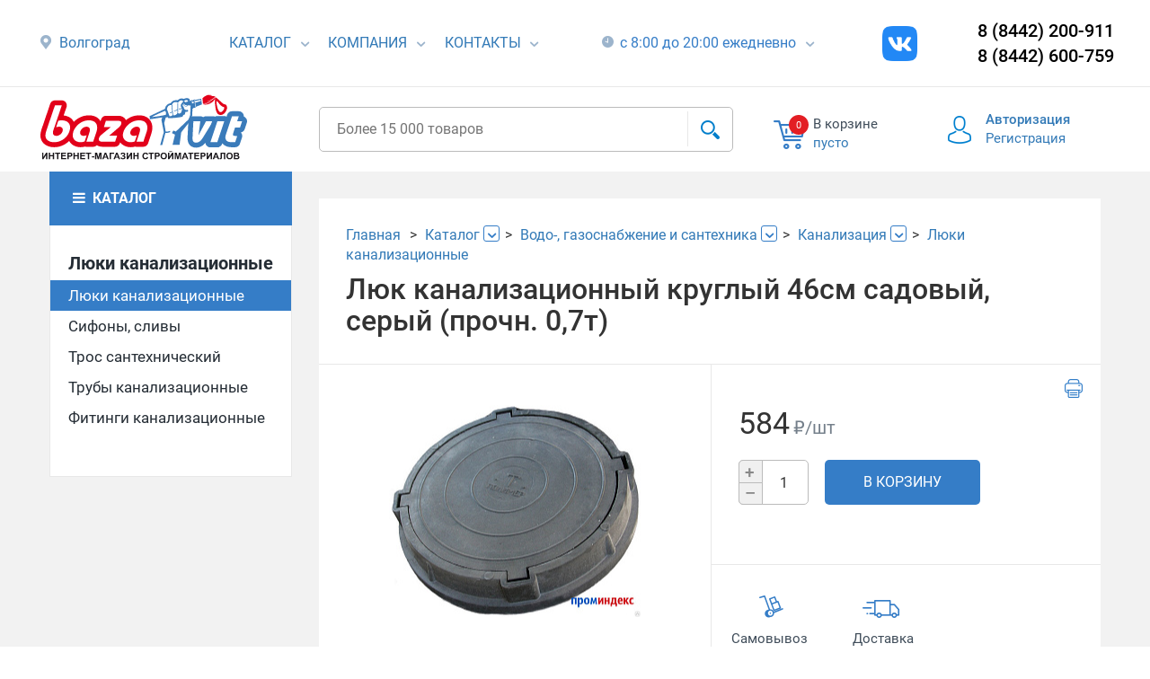

--- FILE ---
content_type: text/html; charset=UTF-8
request_url: https://bazavit.ru/catalog/170690.prod
body_size: 14173
content:
<!DOCTYPE html>
<html xml:lang="ru" lang="ru">
<head>
	<meta http-equiv="X-UA-Compatible" content="IE=edge" />

	<meta http-equiv="Content-Type" content="text/html; charset=UTF-8" />
<meta name="robots" content="index, follow" />
<meta name="description" content="Люк канализационный круглый 46см садовый, серый (прочн. 0,7т). Цена в интернет-магазине стройматериалов «База ВИТ» - 498.75 р. Купить и заказать доставку по Волгограду и области." />
<link href="/bitrix/js/ui/design-tokens/dist/ui.design-tokens.css?171742224626358" type="text/css"  rel="stylesheet" />
<link href="/bitrix/js/ui/fonts/opensans/ui.font.opensans.css?16657360622555" type="text/css"  rel="stylesheet" />
<link href="/bitrix/js/main/popup/dist/main.popup.bundle.css?175130069731694" type="text/css"  rel="stylesheet" />
<link href="/bitrix/cache/css/s1/vit_mobile/page_9ec65560a0f5aee47baff249036c7e78/page_9ec65560a0f5aee47baff249036c7e78_v1.css?176577653640614" type="text/css"  rel="stylesheet" />
<link href="/bitrix/cache/css/s1/vit_mobile/template_c6a93c648d6edb3b7f910c0da3fbb422/template_c6a93c648d6edb3b7f910c0da3fbb422_v1.css?1765776523338486" type="text/css"  data-template-style="true" rel="stylesheet" />
<script>if(!window.BX)window.BX={};if(!window.BX.message)window.BX.message=function(mess){if(typeof mess==='object'){for(let i in mess) {BX.message[i]=mess[i];} return true;}};</script>
<script>(window.BX||top.BX).message({"pull_server_enabled":"N","pull_config_timestamp":0,"shared_worker_allowed":"Y","pull_guest_mode":"N","pull_guest_user_id":0,"pull_worker_mtime":1748422849});(window.BX||top.BX).message({"PULL_OLD_REVISION":"Для продолжения корректной работы с сайтом необходимо перезагрузить страницу."});</script>
<script>(window.BX||top.BX).message({"JS_CORE_LOADING":"Загрузка...","JS_CORE_NO_DATA":"- Нет данных -","JS_CORE_WINDOW_CLOSE":"Закрыть","JS_CORE_WINDOW_EXPAND":"Развернуть","JS_CORE_WINDOW_NARROW":"Свернуть в окно","JS_CORE_WINDOW_SAVE":"Сохранить","JS_CORE_WINDOW_CANCEL":"Отменить","JS_CORE_WINDOW_CONTINUE":"Продолжить","JS_CORE_H":"ч","JS_CORE_M":"м","JS_CORE_S":"с","JSADM_AI_HIDE_EXTRA":"Скрыть лишние","JSADM_AI_ALL_NOTIF":"Показать все","JSADM_AUTH_REQ":"Требуется авторизация!","JS_CORE_WINDOW_AUTH":"Войти","JS_CORE_IMAGE_FULL":"Полный размер"});</script>

<script src="/bitrix/js/main/core/core.js?1754575105511455"></script>

<script>BX.Runtime.registerExtension({"name":"main.core","namespace":"BX","loaded":true});</script>
<script>BX.setJSList(["\/bitrix\/js\/main\/core\/core_ajax.js","\/bitrix\/js\/main\/core\/core_promise.js","\/bitrix\/js\/main\/polyfill\/promise\/js\/promise.js","\/bitrix\/js\/main\/loadext\/loadext.js","\/bitrix\/js\/main\/loadext\/extension.js","\/bitrix\/js\/main\/polyfill\/promise\/js\/promise.js","\/bitrix\/js\/main\/polyfill\/find\/js\/find.js","\/bitrix\/js\/main\/polyfill\/includes\/js\/includes.js","\/bitrix\/js\/main\/polyfill\/matches\/js\/matches.js","\/bitrix\/js\/ui\/polyfill\/closest\/js\/closest.js","\/bitrix\/js\/main\/polyfill\/fill\/main.polyfill.fill.js","\/bitrix\/js\/main\/polyfill\/find\/js\/find.js","\/bitrix\/js\/main\/polyfill\/matches\/js\/matches.js","\/bitrix\/js\/main\/polyfill\/core\/dist\/polyfill.bundle.js","\/bitrix\/js\/main\/core\/core.js","\/bitrix\/js\/main\/polyfill\/intersectionobserver\/js\/intersectionobserver.js","\/bitrix\/js\/main\/lazyload\/dist\/lazyload.bundle.js","\/bitrix\/js\/main\/polyfill\/core\/dist\/polyfill.bundle.js","\/bitrix\/js\/main\/parambag\/dist\/parambag.bundle.js"]);
</script>
<script>BX.Runtime.registerExtension({"name":"fx","namespace":"window","loaded":true});</script>
<script>BX.Runtime.registerExtension({"name":"ui.design-tokens","namespace":"window","loaded":true});</script>
<script>BX.Runtime.registerExtension({"name":"ui.fonts.opensans","namespace":"window","loaded":true});</script>
<script>BX.Runtime.registerExtension({"name":"main.popup","namespace":"BX.Main","loaded":true});</script>
<script>BX.Runtime.registerExtension({"name":"popup","namespace":"window","loaded":true});</script>
<style>
.cookiesnotify .cookiesnotify__btn.cookiesnotify__btn-confirm {
--cookiesnotify-btn-confirm-bg-color: #357dc7;
--cookiesnotify-btn-confirm-border-color: #357dc7;
--cookiesnotify-btn-confirm-text-color: #ffffff;
} 
.cookiesnotify__agreement-link {
--cookiesnotify-link-text-color: #357dc7;
} 
</style>
<script>(window.BX||top.BX).message({"LANGUAGE_ID":"ru","FORMAT_DATE":"DD.MM.YYYY","FORMAT_DATETIME":"DD.MM.YYYY HH:MI:SS","COOKIE_PREFIX":"BITRIX_SM","SERVER_TZ_OFFSET":"10800","UTF_MODE":"Y","SITE_ID":"s1","SITE_DIR":"\/","USER_ID":"","SERVER_TIME":1766547445,"USER_TZ_OFFSET":0,"USER_TZ_AUTO":"Y","bitrix_sessid":"87b8c4ba181cc2d1954d5abad030a147"});</script>


<script  src="/bitrix/cache/js/s1/vit_mobile/kernel_main/kernel_main_v1.js?1765777439250135"></script>
<script src="/bitrix/js/pull/protobuf/protobuf.js?1598601636274055"></script>
<script src="/bitrix/js/pull/protobuf/model.js?159860163670928"></script>
<script src="/bitrix/js/main/core/core_promise.js?15561964485220"></script>
<script src="/bitrix/js/rest/client/rest.client.js?160369170817414"></script>
<script src="/bitrix/js/pull/client/pull.client.js?174842285083861"></script>
<script src="/bitrix/js/main/popup/dist/main.popup.bundle.js?1763368959119952"></script>
<script>BX.setJSList(["\/bitrix\/js\/main\/core\/core_fx.js","\/bitrix\/js\/main\/session.js","\/bitrix\/js\/main\/pageobject\/dist\/pageobject.bundle.js","\/bitrix\/js\/main\/core\/core_window.js","\/bitrix\/js\/main\/date\/main.date.js","\/bitrix\/js\/main\/core\/core_date.js","\/bitrix\/js\/main\/utils.js","\/local\/templates\/vit_mobile\/components\/bitrix\/catalog\/vit_catalog\/bitrix\/catalog.element\/vit\/script.js","\/bitrix\/components\/bitrix\/catalog.store.amount\/templates\/.default\/script.js","\/local\/templates\/vit_mobile\/js\/jquery-2.2.0.js","\/local\/templates\/vit_mobile\/js\/cm.js","\/local\/templates\/vit_mobile\/js\/jquery.qtip.js","\/local\/templates\/vit_mobile\/js\/slick.js","\/local\/templates\/vit_mobile\/js\/jquery.magnific-popup.min.js","\/local\/templates\/vit_mobile\/js\/jquery.fs.stepper.min.js","\/local\/templates\/vit_mobile\/js\/jquery-ui.min.js","\/local\/templates\/vit_mobile\/js\/jquery.equalheight.js","\/local\/templates\/vit_mobile\/js\/cm2.js","\/local\/templates\/vit_mobile\/js\/cmIvan.js","\/local\/templates\/vit_mobile\/js\/adaptive.js","\/local\/templates\/vit_mobile\/plugins\/Inputmask\/dist\/min\/jquery.inputmask.bundle.min.js","\/local\/components\/vit\/search.title\/script.js","\/local\/templates\/vit_mobile\/components\/bitrix\/sale.basket.basket.line\/vit\/script.js","\/bitrix\/components\/s34web\/cookiesnotify\/templates\/.default\/script.js"]);</script>
<script>BX.setCSSList(["\/local\/templates\/vit_mobile\/components\/bitrix\/breadcrumb\/catalog\/style.css","\/local\/templates\/vit_mobile\/components\/bitrix\/catalog\/vit_catalog\/bitrix\/catalog.element\/vit\/style.css","\/bitrix\/components\/bitrix\/catalog.store.amount\/templates\/.default\/style.css","\/local\/templates\/vit_mobile\/css\/slick.css","\/local\/templates\/vit_mobile\/css\/jquery.qtip.css","\/local\/templates\/vit_mobile\/css\/magnific.popup.css","\/local\/templates\/vit_mobile\/css\/bootstrap.min.css","\/local\/templates\/vit_mobile\/css\/animation.css","\/local\/templates\/vit_mobile\/css\/fontello-codes.css","\/local\/templates\/vit_mobile\/css\/fontello-embedded.css","\/local\/templates\/vit_mobile\/css\/fontello.css","\/local\/templates\/vit_mobile\/css\/jquery-ui.structure.min.css","\/local\/templates\/vit_mobile\/css\/add_styles.css","\/local\/templates\/vit_mobile\/css\/default.css","\/local\/templates\/vit_mobile\/css\/stylesIvan.css","\/local\/templates\/vit_mobile\/css\/adaptive.css","\/local\/templates\/vit_mobile\/css\/custom.css","\/local\/templates\/vit_mobile\/components\/vit\/search.title\/header_search_mod\/style.css","\/local\/templates\/vit_mobile\/components\/bitrix\/sale.basket.basket.line\/vit\/style.css","\/local\/templates\/vit_mobile\/components\/bitrix\/system.auth.form\/vit\/style.css","\/bitrix\/components\/s34web\/cookiesnotify\/templates\/.default\/style.css","\/local\/templates\/vit_mobile\/template_styles.css"]);</script>
<script src="https://www.google.com/recaptcha/api.js?render=6LejykEiAAAAACCtTFUH_joChhRJsenuGpthJfjL"></script>
<script>window.recaptcha = { siteKey: "6LejykEiAAAAACCtTFUH_joChhRJsenuGpthJfjL", tokenLifeTime: 100 };</script>
<script src="/bitrix/js/b01110011.recaptcha/script.js"></script>
<style>.grecaptcha-badge {display: none;}</style>
<script>
					(function () {
						"use strict";

						var counter = function ()
						{
							var cookie = (function (name) {
								var parts = ("; " + document.cookie).split("; " + name + "=");
								if (parts.length == 2) {
									try {return JSON.parse(decodeURIComponent(parts.pop().split(";").shift()));}
									catch (e) {}
								}
							})("BITRIX_CONVERSION_CONTEXT_s1");

							if (cookie && cookie.EXPIRE >= BX.message("SERVER_TIME"))
								return;

							var request = new XMLHttpRequest();
							request.open("POST", "/bitrix/tools/conversion/ajax_counter.php", true);
							request.setRequestHeader("Content-type", "application/x-www-form-urlencoded");
							request.send(
								"SITE_ID="+encodeURIComponent("s1")+
								"&sessid="+encodeURIComponent(BX.bitrix_sessid())+
								"&HTTP_REFERER="+encodeURIComponent(document.referrer)
							);
						};

						if (window.frameRequestStart === true)
							BX.addCustomEvent("onFrameDataReceived", counter);
						else
							BX.ready(counter);
					})();
				</script>
<link rel="apple-touch-icon" sizes="180x180" href="/apple-touch-icon.png">
<link rel="manifest" href="/site.webmanifest">
<link rel="mask-icon" href="/safari-pinned-tab.svg" color="#387ab8">
<link rel="shortcut icon" href="/favicon.ico">
<meta name="msapplication-TileColor" content="#ffffff">
<meta name="theme-color" content="#ffffff">
<meta name="apple-mobile-web-app-title" content="Bazavit" />
<link rel="icon" type="image/svg+xml" href="/favicon.svg">
<link rel="icon" type="image/png" sizes="96x96" href="/favicon-96x96.png">
<link href="https://bazavit.ru/catalog/170690.prod" rel="canonical" />



<script  src="/bitrix/cache/js/s1/vit_mobile/template_020d68519fd95f5ef9db41fcd1655519/template_020d68519fd95f5ef9db41fcd1655519_v1.js?1765776523667670"></script>
<script  src="/bitrix/cache/js/s1/vit_mobile/page_bc706d047b03112b37c35888d49cb3ed/page_bc706d047b03112b37c35888d49cb3ed_v1.js?176577653674427"></script>
<script>
    if (typeof BX != 'undefined') {
        BX.ready(function () {
            BX.message({"MAIN_USER_CONSENT_REQUEST_TITLE":"Уведомление о Cookies","MAIN_USER_CONSENT_REQUEST_PREVIEW_TEXT":"Мы используем файлы Cookies. Они помогают улучшить ваше взаимодействие с сайтом.","MAIN_USER_CONSENT_REQUEST_BTN_ACCEPT":"Принять","MAIN_USER_CONSENT_REQUEST_BTN_REJECT":"Отказаться","MAIN_USER_CONSENT_REQUEST_LOADING":"Загрузка..","MAIN_USER_CONSENT_REQUEST_ERR_TEXT_LOAD":"Не удалось загрузить текст соглашения.","MAIN_USER_CONSENT_REQUEST_URL_CONFIRM":"Подробнее ознакомиться","MAIN_USER_CONSENT_REQUEST_CLOSE":"Закрыть","MAIN_USER_CONSENT_REQUEST_TITLE_FULL":"Политика обработки персональных данных","MAIN_USER_CONSENT_REQUEST_COOKIES":"Файлы cookies"});

            setTimeout(() => new CookieNotify({"AGREEMENT":{"ID":"1"},"LINK":"\/upload\/medialibrary\/789\/sfh4h36g8jehkcptadrglnks4q7r82y1\/Cookie_usage_policy.pdf","LINK_TEXT":"Политика обработки файлов cookie","TITLE_TEXT":"Уведомление о Cookies","MAIN_TEXT":"Оставаясь на нашем сайте, вы подтверждаете согласие на использование файлов cookie.\u003Cbr\u003E Эта информация помогает нам обеспечивать корректную работу сайта и улучшать качество предоставляемых услуг.","OVERLAY_ACTIVE":"N","DISABLE_OVERLAY_ON_LINK":"N","COOKIE_PREFIX":"BITRIX_SM"}), 1000);
        });
    }
</script>


	<title>Люк канализационный круглый 46см садовый, серый (прочн. 0,7т) - купить по цене 498.75 р. - «База ВИТ»</title>

	<meta name="viewport" content="width=device-width, initial-scale=1">
	
  <!--[if IE 7]>
	<link href="/local/templates/vit/css/fontello-ie7-codes.css" type="text/css"  data-template-style="true"  rel="stylesheet" />
	<link href="/local/templates/vit/css/fontello-ie7.css" type="text/css"  data-template-style="true"  rel="stylesheet" />
  <![endif]-->

</head>
<body class="bx-background-image bx-theme-" >
		
		<!-- Yandex.Metrika counter -->
	<script type="text/javascript" >
		(function (d, w, c) {
			(w[c] = w[c] || []).push(function() {
				try {
					w.yaCounter48314798 = new Ya.Metrika({
						id:48314798,
						clickmap:true,
						trackLinks:true,
						accurateTrackBounce:true,
						webvisor:true
					});
				} catch(e) { }
			});

			var n = d.getElementsByTagName("script")[0],
				s = d.createElement("script"),
				f = function () { n.parentNode.insertBefore(s, n); };
			s.type = "text/javascript";
			s.async = true;
			s.src = "https://mc.yandex.ru/metrika/watch.js";

			if (w.opera == "[object Opera]") {
				d.addEventListener("DOMContentLoaded", f, false);
			} else { f(); }
		})(document, window, "yandex_metrika_callbacks");
	</script>
	<noscript><div><img src="https://mc.yandex.ru/watch/48314798" style="position:absolute; left:-9999px;" alt="" /></div></noscript>
	<!-- /Yandex.Metrika counter -->
	<!-- Global site tag (gtag.js) - Google Analytics -->
	<script async src="https://www.googletagmanager.com/gtag/js?id=UA-89968281-23"></script>
	<script>
	  window.dataLayer = window.dataLayer || [];
	  function gtag(){dataLayer.push(arguments);}
	  gtag('js', new Date());

	  gtag('config', 'UA-89968281-23');
	</script>
	<!-- Meta Pixel Code -->
	

	<header>
		<div class="top-row">
			<div class="container">
				<div class="row header_one_line">
					<div class="col-lg-2 col-md-2">
						<i class="icon-location"></i>
						<span><a href="/about/contacts/">Волгоград</a></span>
					</div>
                    <div class="col-lg-8 com-md-8">
                        <div class="header_inner">
                            <div class="header_menu">
                                <ul class="header_menu-nav">
                                    <li>
                                        <span>
                                            <a href="/catalog/">Каталог</a>
                                        </span>
                                        <i class="icon-down-open-2 "></i>
                                    </li>
                                    <li>
                                        <span>
                                            <a href="/about/">Компания</a>
                                        </span>
                                        <i class="icon-down-open-2 "></i>
                                    </li>
                                    <li class="open-arrow-box">
                                        <span>
                                            <a href="/about/contacts/">Контакты</a>
                                            <div class="arrow-box-wrap">
                                                <div class="arrow_box">
                                                    <noindex>
                                                        <div class="row">
                                                            <div class="col-xs-6 arrow-tel">
                                                                По заказам:<br>
 (8442) 200-911<br>
 (8442) 60-07-59<br>
 +7 962-760-07-59<br>
 По доставке:<br>
 +7 960-870-18-03<br>                                                            </div>
                                                            <div class="col-xs-6 arrow-mail">
                                                                <a href="mailto:shop-bazavit@yandex.ru">shop-bazavit@yandex.ru</a><br/><br/>                                                            </div>
                                                        </div>
                                                    </noindex>
                                                </div>
                                                <a href="#callback_form" class="callback-btn">
                                                    Обратная связь для вопросов и предложений
                                                </a>
                                            </div>
                                        </span>
                                        <i class="icon-down-open-2 "></i>
                                    </li>
                                </ul>
                            </div>
                            <div class="header_work open-arrow-box">
                                <i class="icon-dark-clock"></i>
                                <span >
                                    с 8:00 до 20:00 ежедневно
                                    <div class="arrow-box-wrap">
                                        <div class="arrow_box">
                                            <div class="row">
                                                <div class="col-xs-6 arrow-tel">
                                                    Заказы принимаются круглосуточно, но обработка заказов происходит<br/>с 8:00 до 20:20.<br/><br/>Оператор перезвонит и уточнит время доставки.                                                </div>
                                                <div class="col-xs-6 arrow-mail">
                                                    По работе в праздничные дни информация будет размещена дополнительно.
                                                </div>
                                            </div>
                                        </div>
                                    </div>
                                </span>
                                <i class="icon-down-open-2"></i>
                            </div>
                            <div class="header_social">
                                <!-- noindex -->
                                <div class="social">
                                    <ul class="social__items">
                                        <li class="social__item inst">
                                            <!--<a class="insta__link" href="https://www.instagram.com/baza_vit/" target="_blank" rel="nofollow" title="Instagram">
</a>-->
<a class="vk__link" href="https://vk.com/bazavit" target="_blank" rel="nofollow" title="VK">
</a>
<!--<a class="social__link_text" href="https://www.instagram.com/baza_vit/" target="_blank" rel="nofollow" title="Instagram">@baza_vit</a>-->                                        </li>
                                    </ul>
                                </div>
                                <!-- /noindex -->
                            </div>
                        </div>
                    </div>
					<div class="col-lg-2 col-md-2 col-xs-2 phone-top"> <!-- col-lg-offset-1 -->
						<span class="phone">8 (8442) 200-911</span>
                        <span class="phone">8 (8442) 600-759</span>
					</div>
				</div>
			</div>
		</div>
		<div class="userline">
			<div class="pp-mobi-menu">
				<div class="close-mobi-catalog"><i class="icon-cancel"></i></div>
			</div>
			<div class="container">
				<div class="row userline-row">
					<div class="col-xs-3 logo">
						<a href="#" class="nav-btn-mobile"><span>&nbsp;</span></a>
						<a href="/" class="logo-img"><img width="802" src="/local/templates/vit/images/bazavit_main.svg" height="256">
</a>
					</div>
					<div class="col-xs-5 search-col">
						<div id="search">
	<form action="/catalog/">
			<input id="title-search-input" type="text" name="q" value="" autocomplete="off" class="search-input" placeholder="Более 15 000 товаров"/>
			<button class="search-btn" type="submit" name="s"><i class="icon-search"></i></button>
	</form>
</div>
<script>
	BX.ready(function(){
		new JCTitleSearch({
			'AJAX_PAGE' : '/catalog/170690.prod',
			'CONTAINER_ID': 'search',
			'INPUT_ID': 'title-search-input',
			'MIN_QUERY_LEN': 2
		});
	});
</script>
					</div>
                                                            <div class="col-xs-2 social-mobile">
                        <ul class="social__items">
                            <li class="social__item inst">
                                <!--<a class="social__link" href="https://www.instagram.com/baza_vit/" target="_blank" rel="nofollow" title="Instagram">-->
<!--</a>
<a class="insta__link" href="https://www.instagram.com/baza_vit/" target="_blank" rel="nofollow" title="Instagram">
</a>-->
<a class="vk__link" href="https://vk.com/bazavit" target="_blank" rel="nofollow" title="VK">
</a>                            </li>
                        </ul>
                    </div>
                    					<div class="col-xs-2 cart-col">

						
<div class="shopping-cart">
	<a rel="nofollow" href="/personal/cart/">
		<div class="wrap-cart">
			<i class="icon-cart"></i>
			<span class="count-items">0</span>
		</div>
	</a>
	<span class="cart-top">В корзине</span>
	<span class="cart-bottom">

					<a rel="nofollow" href="/personal/cart/">пусто</a>
				
	</span>
</div>

					</div>
					<div class="col-xs-2 login-col">

						
    <div class="head-icon">&nbsp;</div>
    <a class="login-link" rel="nofollow" href="/auth/">Авторизация</a>
    <a class="reg-link" rel="nofollow" href="/auth/?register=yes&amp;backurl=%2Fcatalog%2F170690.prod">Регистрация</a>


					</div>
				</div>
			</div>
		</div>
	</header>

	
	<div class="content ">
		<div class="container">
								

		
		<div class="row" id="for-second-menu"></div>
<div class="row">
    

	 <script>if (window.location.hash != '' && window.location.hash != '#') top.BX.ajax.history.checkRedirectStart('bxajaxid', 'f275fcc24ee1199f1a8db1ae4630bd5d')</script><div id="comp_f275fcc24ee1199f1a8db1ae4630bd5d">
<div class="col-xs-3 mob-side">
				<a href="/catalog/" onclick="BX.ajax.insertToNode('/catalog/?bxajaxid=f275fcc24ee1199f1a8db1ae4630bd5d', 'comp_f275fcc24ee1199f1a8db1ae4630bd5d'); return false;"  class="catalog-head" >
			<i class="icon-menu"></i>
			<span>Каталог</span>
		</a>
		<div class="catalog-body">
			<ul class="left-menu left-menu_submenu">
				<li class="left-menu__item left-menu__item_header"><a href="/catalog/lyuki_kanalizatsionnye/" onclick="BX.ajax.insertToNode('/catalog/lyuki_kanalizatsionnye/?bxajaxid=f275fcc24ee1199f1a8db1ae4630bd5d', 'comp_f275fcc24ee1199f1a8db1ae4630bd5d'); return false;"  >Люки канализационные</a></li>
					<li class="left-menu__item left-menu__item_selected"><a href="/catalog/lyuki_kanalizatsionnye/" onclick="BX.ajax.insertToNode('/catalog/lyuki_kanalizatsionnye/?bxajaxid=f275fcc24ee1199f1a8db1ae4630bd5d', 'comp_f275fcc24ee1199f1a8db1ae4630bd5d'); return false;"  >Люки канализационные</a></li><li class="left-menu__item"><a href="/catalog/sifony_slivy/" onclick="BX.ajax.insertToNode('/catalog/sifony_slivy/?bxajaxid=f275fcc24ee1199f1a8db1ae4630bd5d', 'comp_f275fcc24ee1199f1a8db1ae4630bd5d'); return false;"  >Сифоны, сливы</a></li><li class="left-menu__item"><a href="/catalog/tros_santekhnicheskiy/" onclick="BX.ajax.insertToNode('/catalog/tros_santekhnicheskiy/?bxajaxid=f275fcc24ee1199f1a8db1ae4630bd5d', 'comp_f275fcc24ee1199f1a8db1ae4630bd5d'); return false;"  >Трос сантехнический</a></li><li class="left-menu__item"><a href="/catalog/truby_kanalizatsionnye/" onclick="BX.ajax.insertToNode('/catalog/truby_kanalizatsionnye/?bxajaxid=f275fcc24ee1199f1a8db1ae4630bd5d', 'comp_f275fcc24ee1199f1a8db1ae4630bd5d'); return false;"  >Трубы канализационные</a></li><li class="left-menu__item"><a href="/catalog/fitingi_kanalizatsionnye/" onclick="BX.ajax.insertToNode('/catalog/fitingi_kanalizatsionnye/?bxajaxid=f275fcc24ee1199f1a8db1ae4630bd5d', 'comp_f275fcc24ee1199f1a8db1ae4630bd5d'); return false;"  >Фитинги канализационные</a></li>			</ul>
		</div>
	
</div>

<div class="col-xs-9 mob-content">
	<div class="column-tile">
		<div class="column-tile__row">

			<link href="/bitrix/css/main/font-awesome.css?154289514628777" type="text/css" rel="stylesheet" />
<div class="breadcrumbs" itemscope itemtype="https://schema.org/BreadcrumbList"><span class="breadcrumbs__item" itemprop="itemListElement" itemscope itemtype="https://schema.org/ListItem" id="bx_breadcrumb_0">
            <a itemprop="item" href="/" title="Главная">
			    <span itemprop="name">Главная</span>
				<meta itemprop="position" content="1"/>
			</a></span><span class="breadcrumbs__item" itemprop="itemListElement" itemscope itemtype="https://schema.org/ListItem" id="bx_breadcrumb_1">
            <a href="/catalog/" onclick="BX.ajax.insertToNode('/catalog/?bxajaxid=f275fcc24ee1199f1a8db1ae4630bd5d', 'comp_f275fcc24ee1199f1a8db1ae4630bd5d'); return false;"  itemprop="item" title="Каталог" >
			    <span itemprop="name">Каталог</span>
				<meta itemprop="position" content="2"/>
			</a><span class="breadcrumbs__submenu icon-down-open-2">
						<span class="popup-menu">
							<ul><li><a href="/catalog/ventilyatsiya/" onclick="BX.ajax.insertToNode('/catalog/ventilyatsiya/?bxajaxid=f275fcc24ee1199f1a8db1ae4630bd5d', 'comp_f275fcc24ee1199f1a8db1ae4630bd5d'); return false;"  >Вентиляция</a></li><li><a href="/catalog/vodo_gazosnabzhenie_i_santekhnika/" onclick="BX.ajax.insertToNode('/catalog/vodo_gazosnabzhenie_i_santekhnika/?bxajaxid=f275fcc24ee1199f1a8db1ae4630bd5d', 'comp_f275fcc24ee1199f1a8db1ae4630bd5d'); return false;"  >Водо-, газоснабжение и сантехника</a></li><li><a href="/catalog/dveri_i_skobyanye_izdeliya_furnitura/" onclick="BX.ajax.insertToNode('/catalog/dveri_i_skobyanye_izdeliya_furnitura/?bxajaxid=f275fcc24ee1199f1a8db1ae4630bd5d', 'comp_f275fcc24ee1199f1a8db1ae4630bd5d'); return false;"  >Двери и скобяные изделия,фурнитура</a></li><li><a href="/catalog/izolyatsionnye_materialy/" onclick="BX.ajax.insertToNode('/catalog/izolyatsionnye_materialy/?bxajaxid=f275fcc24ee1199f1a8db1ae4630bd5d', 'comp_f275fcc24ee1199f1a8db1ae4630bd5d'); return false;"  >Изоляционные материалы</a></li><li><a href="/catalog/instrument_oborudovanie/" onclick="BX.ajax.insertToNode('/catalog/instrument_oborudovanie/?bxajaxid=f275fcc24ee1199f1a8db1ae4630bd5d', 'comp_f275fcc24ee1199f1a8db1ae4630bd5d'); return false;"  >Инструмент, оборудование</a></li><li><a href="/catalog/krepezh/" onclick="BX.ajax.insertToNode('/catalog/krepezh/?bxajaxid=f275fcc24ee1199f1a8db1ae4630bd5d', 'comp_f275fcc24ee1199f1a8db1ae4630bd5d'); return false;"  >Крепеж</a></li><li><a href="/catalog/lakokrasochnaya_produktsiya/" onclick="BX.ajax.insertToNode('/catalog/lakokrasochnaya_produktsiya/?bxajaxid=f275fcc24ee1199f1a8db1ae4630bd5d', 'comp_f275fcc24ee1199f1a8db1ae4630bd5d'); return false;"  >Лакокрасочная продукция</a></li><li><a href="/catalog/materialy_dlya_vnutrenney_otdelki/" onclick="BX.ajax.insertToNode('/catalog/materialy_dlya_vnutrenney_otdelki/?bxajaxid=f275fcc24ee1199f1a8db1ae4630bd5d', 'comp_f275fcc24ee1199f1a8db1ae4630bd5d'); return false;"  >Материалы для внутренней отделки</a></li><li><a href="/catalog/metalloprokat/" onclick="BX.ajax.insertToNode('/catalog/metalloprokat/?bxajaxid=f275fcc24ee1199f1a8db1ae4630bd5d', 'comp_f275fcc24ee1199f1a8db1ae4630bd5d'); return false;"  >Металлопрокат</a></li><li><a href="/catalog/otopitelnoe_oborudovanie/" onclick="BX.ajax.insertToNode('/catalog/otopitelnoe_oborudovanie/?bxajaxid=f275fcc24ee1199f1a8db1ae4630bd5d', 'comp_f275fcc24ee1199f1a8db1ae4630bd5d'); return false;"  >Отопительное оборудование</a></li><li><a href="/catalog/peny_germetiki_klei/" onclick="BX.ajax.insertToNode('/catalog/peny_germetiki_klei/?bxajaxid=f275fcc24ee1199f1a8db1ae4630bd5d', 'comp_f275fcc24ee1199f1a8db1ae4630bd5d'); return false;"  >Пены, герметики, клеи</a></li><li><a href="/catalog/stroitelnye_materialy/" onclick="BX.ajax.insertToNode('/catalog/stroitelnye_materialy/?bxajaxid=f275fcc24ee1199f1a8db1ae4630bd5d', 'comp_f275fcc24ee1199f1a8db1ae4630bd5d'); return false;"  >Строительные материалы</a></li><li><a href="/catalog/sukhie_stroitelnye_smesi/" onclick="BX.ajax.insertToNode('/catalog/sukhie_stroitelnye_smesi/?bxajaxid=f275fcc24ee1199f1a8db1ae4630bd5d', 'comp_f275fcc24ee1199f1a8db1ae4630bd5d'); return false;"  >Сухие строительные смеси</a></li><li><a href="/catalog/tovary_dlya_doma/" onclick="BX.ajax.insertToNode('/catalog/tovary_dlya_doma/?bxajaxid=f275fcc24ee1199f1a8db1ae4630bd5d', 'comp_f275fcc24ee1199f1a8db1ae4630bd5d'); return false;"  >Товары для дома</a></li><li><a href="/catalog/tovary_dlya_sada_i_ogoroda/" onclick="BX.ajax.insertToNode('/catalog/tovary_dlya_sada_i_ogoroda/?bxajaxid=f275fcc24ee1199f1a8db1ae4630bd5d', 'comp_f275fcc24ee1199f1a8db1ae4630bd5d'); return false;"  >Товары для сада и огорода</a></li><li><a href="/catalog/elektrotekhnicheskaya_i_kabelnaya_produktsiya/" onclick="BX.ajax.insertToNode('/catalog/elektrotekhnicheskaya_i_kabelnaya_produktsiya/?bxajaxid=f275fcc24ee1199f1a8db1ae4630bd5d', 'comp_f275fcc24ee1199f1a8db1ae4630bd5d'); return false;"  >Электротехническая и кабельная продукция</a></li></ul>
						</span>
					</span></span><span class="breadcrumbs__item" itemprop="itemListElement" itemscope itemtype="https://schema.org/ListItem" id="bx_breadcrumb_2">
            <a href="/catalog/vodo_gazosnabzhenie_i_santekhnika/" onclick="BX.ajax.insertToNode('/catalog/vodo_gazosnabzhenie_i_santekhnika/?bxajaxid=f275fcc24ee1199f1a8db1ae4630bd5d', 'comp_f275fcc24ee1199f1a8db1ae4630bd5d'); return false;"  itemprop="item" title="Водо-, газоснабжение и сантехника" >
			    <span itemprop="name">Водо-, газоснабжение и сантехника</span>
				<meta itemprop="position" content="3"/>
			</a><span class="breadcrumbs__submenu icon-down-open-2">
						<span class="popup-menu">
							<ul><li><a href="/catalog/aksessuary_dlya_vannoy_komnaty/" onclick="BX.ajax.insertToNode('/catalog/aksessuary_dlya_vannoy_komnaty/?bxajaxid=f275fcc24ee1199f1a8db1ae4630bd5d', 'comp_f275fcc24ee1199f1a8db1ae4630bd5d'); return false;"  >Аксессуары для ванной комнаты</a></li><li><a href="/catalog/vanny_poddony/" onclick="BX.ajax.insertToNode('/catalog/vanny_poddony/?bxajaxid=f275fcc24ee1199f1a8db1ae4630bd5d', 'comp_f275fcc24ee1199f1a8db1ae4630bd5d'); return false;"  >Ванны, поддоны</a></li><li><a href="/catalog/vodonagrevateli_elektricheskie/" onclick="BX.ajax.insertToNode('/catalog/vodonagrevateli_elektricheskie/?bxajaxid=f275fcc24ee1199f1a8db1ae4630bd5d', 'comp_f275fcc24ee1199f1a8db1ae4630bd5d'); return false;"  >Водонагреватели электрические</a></li><li><a href="/catalog/vodosnabzhenie/" onclick="BX.ajax.insertToNode('/catalog/vodosnabzhenie/?bxajaxid=f275fcc24ee1199f1a8db1ae4630bd5d', 'comp_f275fcc24ee1199f1a8db1ae4630bd5d'); return false;"  >Водоснабжение</a></li><li><a href="/catalog/gazovye_kolonki/" onclick="BX.ajax.insertToNode('/catalog/gazovye_kolonki/?bxajaxid=f275fcc24ee1199f1a8db1ae4630bd5d', 'comp_f275fcc24ee1199f1a8db1ae4630bd5d'); return false;"  >Газовые колонки</a></li><li><a href="/catalog/izmeritelnoe_oborudovanie/" onclick="BX.ajax.insertToNode('/catalog/izmeritelnoe_oborudovanie/?bxajaxid=f275fcc24ee1199f1a8db1ae4630bd5d', 'comp_f275fcc24ee1199f1a8db1ae4630bd5d'); return false;"  >Измерительное оборудование</a></li><li><a href="/catalog/gidroakkumulyatory/" onclick="BX.ajax.insertToNode('/catalog/gidroakkumulyatory/?bxajaxid=f275fcc24ee1199f1a8db1ae4630bd5d', 'comp_f275fcc24ee1199f1a8db1ae4630bd5d'); return false;"  >Гидроаккумуляторы</a></li><li><a href="/catalog/kanalizatsiya/" onclick="BX.ajax.insertToNode('/catalog/kanalizatsiya/?bxajaxid=f275fcc24ee1199f1a8db1ae4630bd5d', 'comp_f275fcc24ee1199f1a8db1ae4630bd5d'); return false;"  >Канализация</a></li><li><a href="/catalog/lenty_bordyurnye/" onclick="BX.ajax.insertToNode('/catalog/lenty_bordyurnye/?bxajaxid=f275fcc24ee1199f1a8db1ae4630bd5d', 'comp_f275fcc24ee1199f1a8db1ae4630bd5d'); return false;"  >Ленты бордюрные</a></li><li><a href="/catalog/lyuki_revizionnye/" onclick="BX.ajax.insertToNode('/catalog/lyuki_revizionnye/?bxajaxid=f275fcc24ee1199f1a8db1ae4630bd5d', 'comp_f275fcc24ee1199f1a8db1ae4630bd5d'); return false;"  >Люки ревизионные</a></li><li><a href="/catalog/mebel_dlya_vannoy_komnaty/" onclick="BX.ajax.insertToNode('/catalog/mebel_dlya_vannoy_komnaty/?bxajaxid=f275fcc24ee1199f1a8db1ae4630bd5d', 'comp_f275fcc24ee1199f1a8db1ae4630bd5d'); return false;"  >Мебель для ванной комнаты</a></li><li><a href="/catalog/moyki_umyvalniki/" onclick="BX.ajax.insertToNode('/catalog/moyki_umyvalniki/?bxajaxid=f275fcc24ee1199f1a8db1ae4630bd5d', 'comp_f275fcc24ee1199f1a8db1ae4630bd5d'); return false;"  >Мойки, умывальники</a></li><li><a href="/catalog/nasosy_nasosnye_stantsii/" onclick="BX.ajax.insertToNode('/catalog/nasosy_nasosnye_stantsii/?bxajaxid=f275fcc24ee1199f1a8db1ae4630bd5d', 'comp_f275fcc24ee1199f1a8db1ae4630bd5d'); return false;"  >Насосы, насосные станции</a></li><li><a href="/catalog/sanfayans/" onclick="BX.ajax.insertToNode('/catalog/sanfayans/?bxajaxid=f275fcc24ee1199f1a8db1ae4630bd5d', 'comp_f275fcc24ee1199f1a8db1ae4630bd5d'); return false;"  >Санфаянс</a></li><li><a href="/catalog/smesiteli_komplektuyushchie/" onclick="BX.ajax.insertToNode('/catalog/smesiteli_komplektuyushchie/?bxajaxid=f275fcc24ee1199f1a8db1ae4630bd5d', 'comp_f275fcc24ee1199f1a8db1ae4630bd5d'); return false;"  >Смесители, комплектующие</a></li><li><a href="/catalog/uplotnitelnye_materialy/" onclick="BX.ajax.insertToNode('/catalog/uplotnitelnye_materialy/?bxajaxid=f275fcc24ee1199f1a8db1ae4630bd5d', 'comp_f275fcc24ee1199f1a8db1ae4630bd5d'); return false;"  >Уплотнительные материалы</a></li><li><a href="/catalog/stantsii_vodosnabzheniya/" onclick="BX.ajax.insertToNode('/catalog/stantsii_vodosnabzheniya/?bxajaxid=f275fcc24ee1199f1a8db1ae4630bd5d', 'comp_f275fcc24ee1199f1a8db1ae4630bd5d'); return false;"  >Станции водоснабжения</a></li></ul>
						</span>
					</span></span><span class="breadcrumbs__item" itemprop="itemListElement" itemscope itemtype="https://schema.org/ListItem" id="bx_breadcrumb_3">
            <a href="/catalog/kanalizatsiya/" onclick="BX.ajax.insertToNode('/catalog/kanalizatsiya/?bxajaxid=f275fcc24ee1199f1a8db1ae4630bd5d', 'comp_f275fcc24ee1199f1a8db1ae4630bd5d'); return false;"  itemprop="item" title="Канализация" >
			    <span itemprop="name">Канализация</span>
				<meta itemprop="position" content="4"/>
			</a><span class="breadcrumbs__submenu icon-down-open-2">
						<span class="popup-menu">
							<ul><li><a href="/catalog/lyuki_kanalizatsionnye/" onclick="BX.ajax.insertToNode('/catalog/lyuki_kanalizatsionnye/?bxajaxid=f275fcc24ee1199f1a8db1ae4630bd5d', 'comp_f275fcc24ee1199f1a8db1ae4630bd5d'); return false;"  >Люки канализационные</a></li><li><a href="/catalog/sifony_slivy/" onclick="BX.ajax.insertToNode('/catalog/sifony_slivy/?bxajaxid=f275fcc24ee1199f1a8db1ae4630bd5d', 'comp_f275fcc24ee1199f1a8db1ae4630bd5d'); return false;"  >Сифоны, сливы</a></li><li><a href="/catalog/tros_santekhnicheskiy/" onclick="BX.ajax.insertToNode('/catalog/tros_santekhnicheskiy/?bxajaxid=f275fcc24ee1199f1a8db1ae4630bd5d', 'comp_f275fcc24ee1199f1a8db1ae4630bd5d'); return false;"  >Трос сантехнический</a></li><li><a href="/catalog/truby_kanalizatsionnye/" onclick="BX.ajax.insertToNode('/catalog/truby_kanalizatsionnye/?bxajaxid=f275fcc24ee1199f1a8db1ae4630bd5d', 'comp_f275fcc24ee1199f1a8db1ae4630bd5d'); return false;"  >Трубы канализационные</a></li><li><a href="/catalog/fitingi_kanalizatsionnye/" onclick="BX.ajax.insertToNode('/catalog/fitingi_kanalizatsionnye/?bxajaxid=f275fcc24ee1199f1a8db1ae4630bd5d', 'comp_f275fcc24ee1199f1a8db1ae4630bd5d'); return false;"  >Фитинги канализационные</a></li></ul>
						</span>
					</span></span><span class="breadcrumbs__item" itemprop="itemListElement" itemscope itemtype="https://schema.org/ListItem" id="bx_breadcrumb_4">
            <a href="/catalog/lyuki_kanalizatsionnye/" onclick="BX.ajax.insertToNode('/catalog/lyuki_kanalizatsionnye/?bxajaxid=f275fcc24ee1199f1a8db1ae4630bd5d', 'comp_f275fcc24ee1199f1a8db1ae4630bd5d'); return false;"  itemprop="item" title="Люки канализационные" >
			    <span itemprop="name">Люки канализационные</span>
				<meta itemprop="position" content="5"/>
			</a></span></div>

<script type="text/javascript">
BX.ready(BX.defer(function(){
	if (!!window.obbx_117848907_170690)
	{
		window.obbx_117848907_170690.allowViewedCount(true);
	}
}));
</script>
		<h1>Люк канализационный круглый 46см садовый, серый (прочн. 0,7т)</h1>
		</div>
		<div class="product-top-info ">
			<div class="image-block  ">
																											<a href="/upload/iblock/d41/z1hcbptmg5jvl9ct3fdz4io4kl2ugv0m/a2000040_e877_4a97_84bf_a03ff1aa17d7.jpeg" >
								<img src="/upload/resize_cache/iblock/d41/z1hcbptmg5jvl9ct3fdz4io4kl2ugv0m/280_280_0/a2000040_e877_4a97_84bf_a03ff1aa17d7.jpeg" alt="Люк канализационный круглый 46см садовый, серый (прочн. 0,7т)"/>
															</a>

																			</div>
			<div class="product-summary">
				<div class="product-summary-top">
					<div class="printer"></div>
                    
                    <div class="price-block">
					

					
											<span class="current-price">584</span>
						<span class="current-price-measure">
							₽/шт						</span>
										</div>
                    <!-- START_NOT_CART -->
					<div class="buy-block">
						<div class="cart-count-input">
							<div class="stepper ">
						<input type="number" min="1" class="" id="bx_117848907_170690_quantity" name="quantity" value="1">



																<div id="bx_117848907_170690_basket_prop" style="display: none;">
																					<input type="hidden" name="prop[EGAIS]" value="8429">
																				</div>
										




							</div>
						</div>

						<a data-id="170690" data-quant="1" class="cart-text-btn addToCartButton" href="?action=ADD2BASKET&amp;id=170690" rel="nofollow">В корзину</a>
					</div>
                    <!-- END_NOT_CART -->
									</div>
				<div class="product-icons-block">
											<div class="self-delivery tooltip-link" id="self-delivery" data-hasqtip="0"><i class="icon-self-delivery"></i>Самовывоз</div>
						<div class="tooltip" id="tooltip-self-delivery">Возможен самовывоз со склада. <a href="/about/contacts/">Адрес склада и схема проезда</a></div>
											<div class="delivery tooltip-link" id="delivery" data-hasqtip="0"><i class="icon-delivery"></i>Доставка</div>
						<div class="tooltip" id="tooltip-delivery">Доставка осуществляется в соответствии с <a href="/about/delivery/#delivery">Правилами доставки</a>.</div>
					
					
				</div>
			</div>
		</div>
	</div>
	<div class="product-desc-tabs">
		<input id="tab1" type="radio" name="tabs" checked="">
		<label class="tab_label" for="tab1" title="Описание">Описание</label>
		<input id="tab2" type="radio" name="tabs">
		<label class="tab_label" for="tab2" title="Характеристики">Характеристики</label>
		<div class="product-tab" id="content-tab1">
			<div class="product-tab-ttl">Описание</div>
			<div class="product-tab-slide">
				Люк канализационный круглый 46х46 садовый, серый &#40;прочн. 0,7т&#41; предназначен для установки на смотровых колодцах подземных инженерных городских коммуникаций: тепловых, газовых, кабельных сетей, водопровода и канализации, которые расположены в пешеходной зоне и зонах зеленых насаждений. Эстетичный внешний вид. Технологии позволяют использовать термостойкие красители и окрашивать люки в различные цвета. В настоящее время доступны цвета: серый, чёрный, красный, зелёный.<br />
			</div>
		</div>
		<div class="product-tab" id="content-tab2">
			<div class="product-tab-ttl">Характеристики</div>
			<div class="product-tab-slide">
				<ul class="top-prop-list">

										<li class="all-prop-row">
							<span class="all-prop-tbl">
								<span class="all-prop-name">ЕГАИС</span>
							</span>
							<span class="all-prop-value">Нет</span>
						</li>
											<li class="all-prop-row">
							<span class="all-prop-tbl">
								<span class="all-prop-name">Базовая единица</span>
							</span>
							<span class="all-prop-value">шт</span>
						</li>
											<li class="all-prop-row">
							<span class="all-prop-tbl">
								<span class="all-prop-name">Форма люка</span>
							</span>
							<span class="all-prop-value">Круглый</span>
						</li>
											<li class="all-prop-row">
							<span class="all-prop-tbl">
								<span class="all-prop-name">Нагрузка</span>
							</span>
							<span class="all-prop-value">0,7т</span>
						</li>
											<li class="all-prop-row">
							<span class="all-prop-tbl">
								<span class="all-prop-name">цвет</span>
							</span>
							<span class="all-prop-value">серый</span>
						</li>
								</ul>

		</div>

		<!--SCHEMA.-->
		<div style="display:none;" itemscope itemtype="http://schema.org/Product">
			<span itemprop="name">Люк канализационный круглый 46см садовый, серый (прочн. 0,7т)</span>
			<span itemprop="description">Люк канализационный круглый 46х46 садовый, серый &#40;прочн. 0,7т&#41; предназначен для установки на смотровых колодцах подземных инженерных городских коммуникаций: тепловых, газовых, кабельных сетей, водопровода и канализации, которые расположены в пешеходной зоне и зонах зеленых насаждений. Эстетичный внешний вид. Технологии позволяют использовать термостойкие красители и окрашивать люки в различные цвета. В настоящее время доступны цвета: серый, чёрный, красный, зелёный.<br />
</span>
								<img src="/upload/resize_cache/iblock/d41/z1hcbptmg5jvl9ct3fdz4io4kl2ugv0m/280_280_0/a2000040_e877_4a97_84bf_a03ff1aa17d7.jpeg" itemprop="image" alt="Люк канализационный круглый 46см садовый, серый (прочн. 0,7т)"/>
							
			<div itemprop="offers" itemscope itemtype="http://schema.org/Offer">
				<span itemprop="price" content="584">584</span>
				<span itemprop="priceCurrency">RUB</span>
			</div>
		</div>
		<!--/SCHEMA.-->

	</div>


        <div class="tag-section" style="padding:0 31px 20px 31px;">
                    </div>

        <div class="slider-area">
                
        </div>
        <div class="slider-area">
                
        </div>
    </div>
<script type="text/javascript">
var obbx_117848907_170690 = new JCCatalogElement({'CONFIG':{'USE_CATALOG':{'IBLOCK_ID':'10','PRODUCT_IBLOCK_ID':'0','SKU_PROPERTY_ID':'0','VAT_ID':'0','YANDEX_EXPORT':'N','SUBSCRIPTION':'N','CATALOG_TYPE':'D','CATALOG':'Y'},'SHOW_QUANTITY':true,'SHOW_PRICE':true,'SHOW_DISCOUNT_PERCENT':false,'SHOW_OLD_PRICE':true,'DISPLAY_COMPARE':false,'MAIN_PICTURE_MODE':'MAGNIFIER','SHOW_BASIS_PRICE':true,'ADD_TO_BASKET_ACTION':['ADD'],'SHOW_CLOSE_POPUP':false},'VISUAL':{'ID':'bx_117848907_170690'},'PRODUCT_TYPE':'1','PRODUCT':{'ID':'170690','PICT':'','NAME':'Люк канализационный круглый 46см садовый, серый (прочн. 0,7т)','SUBSCRIPTION':true,'PRICE':{'PRICE_ID':'23','ID':'184815','CAN_ACCESS':'Y','CAN_BUY':'Y','MIN_PRICE':'Y','CURRENCY':'RUB','VALUE_VAT':'584','VALUE_NOVAT':'584','DISCOUNT_VALUE_VAT':'584','DISCOUNT_VALUE_NOVAT':'584','ROUND_VALUE_VAT':'584','ROUND_VALUE_NOVAT':'584','VALUE':'584','UNROUND_DISCOUNT_VALUE':'584','DISCOUNT_VALUE':'584','DISCOUNT_DIFF':'0','DISCOUNT_DIFF_PERCENT':'0','VATRATE_VALUE':'0','DISCOUNT_VATRATE_VALUE':'0','ROUND_VATRATE_VALUE':'0','PRINT_VALUE_NOVAT':'584 &#8381;','PRINT_VALUE_VAT':'584 &#8381;','PRINT_VATRATE_VALUE':'0 &#8381;','PRINT_DISCOUNT_VALUE_NOVAT':'584 &#8381;','PRINT_DISCOUNT_VALUE_VAT':'584 &#8381;','PRINT_DISCOUNT_VATRATE_VALUE':'0 &#8381;','PRINT_VALUE':'584 &#8381;','PRINT_DISCOUNT_VALUE':'584 &#8381;','PRINT_DISCOUNT_DIFF':'0 &#8381;'},'BASIS_PRICE':'','SLIDER_COUNT':'','SLIDER':[],'CAN_BUY':true,'CHECK_QUANTITY':false,'QUANTITY_FLOAT':true,'MAX_QUANTITY':'1','STEP_QUANTITY':'1'},'BASKET':{'ADD_PROPS':true,'QUANTITY':'quantity','PROPS':'prop','EMPTY_PROPS':true,'BASKET_URL':'/personal/cart/','ADD_URL_TEMPLATE':'/catalog/170690.prod?action=ADD2BASKET&id=','BUY_URL_TEMPLATE':'/catalog/170690.prod?action=BUY&id='}});
BX.message({
	ECONOMY_INFO_MESSAGE: '(Экономия в цене - )',
	BASIS_PRICE_MESSAGE: 'Цена  за 1 ',
	TITLE_ERROR: 'Ошибка',
	TITLE_BASKET_PROPS: 'Свойства товара, добавляемые в корзину',
	BASKET_UNKNOWN_ERROR: 'Неизвестная ошибка при добавлении товара в корзину',
	BTN_SEND_PROPS: 'Выбрать',
	BTN_MESSAGE_BASKET_REDIRECT: 'Перейти в корзину',
	BTN_MESSAGE_CLOSE: 'Закрыть',
	BTN_MESSAGE_CLOSE_POPUP: 'Продолжить покупки',
	TITLE_SUCCESSFUL: 'Товар добавлен в корзину',
	COMPARE_MESSAGE_OK: 'Товар добавлен в список сравнения',
	COMPARE_UNKNOWN_ERROR: 'При добавлении товара в список сравнения произошла ошибка',
	COMPARE_TITLE: 'Сравнение товаров',
	BTN_MESSAGE_COMPARE_REDIRECT: 'Перейти в список сравнения',
	SITE_ID: 's1'
});
</script>






		<div class="bx_storege" id="catalog_store_amount_div">
	</div>
</div><script>if (top.BX.ajax.history.bHashCollision) top.BX.ajax.history.checkRedirectFinish('bxajaxid', 'f275fcc24ee1199f1a8db1ae4630bd5d');</script><script>top.BX.ready(BX.defer(function() {window.AJAX_PAGE_STATE = new top.BX.ajax.component('comp_f275fcc24ee1199f1a8db1ae4630bd5d'); top.BX.ajax.history.init(window.AJAX_PAGE_STATE);}))</script><br>
</div>
<br>		</div>
	</div>
	<footer>
		<div class="container">
			<div class="row footer-row">
				<div class="col-xs-4">
					<div class="footer-1-block">
						<div class="logo">
							<a href="/"><img width="802" src="/local/templates/vit/images/bazavit_main.svg" height="256">
</a>
						</div>
						<div>
							<span class="phone">
								8 (8442) 200-911							</span>
						</div>
						<div>
							<span class="phone">
								8 (8442) 600-759							</span>
						</div>
					</div>
					<div class="footer-2-block">
						<div><span>График работы интернет-магазина:</span></div>
						<div><i class="icon-grey-clock"></i><span>с 8:00 до 20:00 ежедневно
</span></div>
					</div>
					<div class="footer-4-block">

					</div>
					<div class="footer-3-block">
						<div><span>Поддержка сайта <a href="https://34web.ru/maintenance-site/" target="_blank" title="Поддержка сайта - 34web">34web</a></span></div>
						<div><span>ИП Подтихов Д.Н.</span></div>
					</div>
				</div>

				






			<div class="col-xs-2">
			<span class="menu-1-level">О магазине</span>
							<ul>
											<li><a href="/about/">О нас</a></li>
											<li><a href="/about/certificats/">Сертификаты</a></li>
											<li><a href="/about/politics/">Политика конфиденциальности</a></li>
									</ul>
					</div>
				<div class="col-xs-2">
			<span class="menu-1-level">Услуги</span>
							<ul>
											<li><a href="/about/delivery/">Доставка и подъем</a></li>
											<li><a href="/about/pickup/">Самовывоз</a></li>
									</ul>
					</div>
				<div class="col-xs-2">
			<span class="menu-1-level">Контакты</span>
							<ul>
											<li><a href="/about/contacts/">Как добраться</a></li>
									</ul>
					</div>
				<div class="col-xs-2">
			<span class="menu-1-level">Распил</span>
					</div>
	

			</div>
			<hr>
			<span class="snoska">
                				<div class="hidden-xs">
Сайт <a href="/">bazavit.ru</a> носит исключительно информационный характер, и не является публичной офертой. ИП Подтихов Д.Н. оставляет за собой право изменять цены на изделия и условия доставки в любой период времени. Изображения изделий в каталоге и на сайте, в том числе цвет, рисунок и другие элементы, могут отличаться. Скидки не распространяются на акционный товар и не суммируются. ИП Подтихов Д.Н. не несёт ответственности за услуги, предоставляемые сторонними организациями.
</div>
<div class="hidden-md hidden-lg hidden-sm">
Сайт <a href="/">bazavit.ru</a> носит исключительно информационный характер, и не является публичной офертой.
</div>
			</span>

		</div>
	</footer>
	<div class="go-top"><a href="#"><i class="icon-up-open-2"></i></a></div>
    <!-- StreamWood code -->
    <link href="https://clients.streamwood.ru/StreamWood/sw.css" rel="stylesheet" type="text/css" />
    <script type="text/javascript" src="https://clients.streamwood.ru/StreamWood/sw.js" charset="utf-8"></script>
    <script type="text/javascript">
    swQ(document).ready(function(){
    swQ().SW({
    swKey: 'cb14e5b2e967ad428637b213b3a0207d',
    swDomainKey: 'f3a5b532b099b8073e3051bf0f4bdd4b'
    });
    swQ('body').SW('load');
    });
    </script>
    <!-- /StreamWood code -->
</body>
</html>


--- FILE ---
content_type: text/html; charset=UTF-8
request_url: https://bazavit.ru/utils/menu/?current-url=%2Fcatalog%2F170690.prod
body_size: 17312
content:

	<div class="catalog-head">
		<i class="icon-menu"></i>&nbsp;<span data-d="d">Каталог</span>
	</div>
	<div class="catalog-body">
		<ul>
							<li class=""><a href="#">Вентиляция</a></li>
							<li class=""><a href="#">Водо-, газоснабжение и сантехника</a></li>
							<li class=""><a href="#">Двери и скобяные изделия,фурнитура</a></li>
							<li class=""><a href="#">Изоляционные материалы</a></li>
							<li class=""><a href="#">Инструмент, оборудование</a></li>
							<li class=""><a href="#">Крепеж</a></li>
							<li class=""><a href="#">Лакокрасочная продукция</a></li>
							<li class=""><a href="#">Материалы для внутренней отделки</a></li>
							<li class=""><a href="#">Металлопрокат</a></li>
							<li class=""><a href="#">Отопительное оборудование</a></li>
							<li class=""><a href="#">Пены, герметики, клеи</a></li>
							<li class=""><a href="#">Строительные материалы</a></li>
							<li class=""><a href="#">Сухие строительные смеси</a></li>
							<li class=""><a href="#">Товары для дома</a></li>
							<li class=""><a href="#">Товары для сада и огорода</a></li>
							<li class=""><a href="#">Электротехническая и кабельная продукция</a></li>
					</ul>
	</div>
	
	
	<div id="popup-second-level" class="catalog-block">
		<div class="catalog-submenu-bck"></div>
	
					<div  class="catalog-submenu">
				<span class="close"><i class="icon-cancel"></i></span>
				<h2>Вентиляция</h2>
				<ul>
											<li class="">
							<a href="/catalog/anemostaty/">Анемостаты</a>
													</li>
											<li class="">
							<a href="/catalog/ventilyatory/">Вентиляторы</a>
													</li>
											<li class="">
							<a href="/catalog/reshetki/">Решетки</a>
													</li>
											<li class="">
							<a href="/catalog/sistema_ventilyatsii/">Система вентиляции</a>
													</li>
											<li class="">
							<a href="/catalog/truba_vytyazhnaya/">Труба вытяжная</a>
													</li>
									</ul>
				
			</div>
					<div  class="catalog-submenu">
				<span class="close"><i class="icon-cancel"></i></span>
				<h2>Водо-, газоснабжение и сантехника</h2>
				<ul>
											<li class="">
							<a href="/catalog/vodonagrevateli_elektricheskie/">Водонагреватели электрические</a>
													</li>
											<li class="">
							<a href="/catalog/gazovye_kolonki/">Газовые колонки</a>
													</li>
											<li class="">
							<a href="/catalog/gidroakkumulyatory/">Гидроаккумуляторы</a>
													</li>
											<li class="">
							<a href="/catalog/izmeritelnoe_oborudovanie/">Измерительное оборудование</a>
													</li>
											<li class="">
							<a href="/catalog/lenty_bordyurnye/">Ленты бордюрные</a>
													</li>
											<li class="">
							<a href="/catalog/lyuki_revizionnye/">Люки ревизионные</a>
													</li>
											<li class="">
							<a href="/catalog/mebel_dlya_vannoy_komnaty/">Мебель для ванной комнаты</a>
													</li>
											<li class="">
							<a href="/catalog/nasosy_nasosnye_stantsii/">Насосы, насосные станции</a>
													</li>
											<li class="">
							<a href="/catalog/stantsii_vodosnabzheniya/">Станции водоснабжения</a>
													</li>
											<li class="">
							<a href="/catalog/aksessuary_dlya_vannoy_komnaty/">Аксессуары для ванной комнаты</a>
							 
								<span class="sub-sub-menu-arrow">
									<i class="icon-down-open-2"></i>
									<div class="sub-submenu">
										<ul>
																							<li class=""><a href="/catalog/derzhateli_tualetnoy_bumagi/">Держатели туалетной бумаги</a></li>
																							<li class=""><a href="/catalog/ershiki/">Ершики</a></li>
																							<li class=""><a href="/catalog/kryuchki/">Крючки</a></li>
																							<li class=""><a href="/catalog/mylnitsy/">Мыльницы</a></li>
																							<li class=""><a href="/catalog/nabory_dlya_vannoy_komnaty/">Наборы для ванной комнаты</a></li>
																							<li class=""><a href="/catalog/polki/">Полки</a></li>
																							<li class=""><a href="/catalog/aksessuary/">Аксессуары</a></li>
																							<li class=""><a href="/catalog/polotentsederzhateli/">Полотенцедержатели</a></li>
																							<li class=""><a href="/catalog/karnizy_dlya_vannoy/">Карнизы для ванной</a></li>
																							<li class=""><a href="/catalog/polotentsesushiteli/">Полотенцесушители</a></li>
																							<li class=""><a href="/catalog/sidene_dlya_vanny/">Сиденье для ванны</a></li>
																							<li class=""><a href="/catalog/shtory_dlya_vann/">Шторы для ванн</a></li>
																					</ul>
									</div>
								</span>
													</li>
											<li class="">
							<a href="/catalog/vanny_poddony/">Ванны, поддоны</a>
							 
								<span class="sub-sub-menu-arrow">
									<i class="icon-down-open-2"></i>
									<div class="sub-submenu">
										<ul>
																							<li class=""><a href="/catalog/vanny/">Ванны</a></li>
																							<li class=""><a href="/catalog/poddony/">Поддоны</a></li>
																							<li class=""><a href="/catalog/ekrany_dlya_vann/">Экраны для ванн</a></li>
																					</ul>
									</div>
								</span>
													</li>
											<li class="">
							<a href="/catalog/vodosnabzhenie/">Водоснабжение</a>
							 
								<span class="sub-sub-menu-arrow">
									<i class="icon-down-open-2"></i>
									<div class="sub-submenu">
										<ul>
																							<li class=""><a href="/catalog/krepezh_dlya_trub/">Крепеж для труб</a></li>
																							<li class=""><a href="/catalog/filtry_dlya_vody_i_sistemy_ochistki/">Фильтры для воды и системы очистки</a></li>
																							<li class=""><a href="/catalog/gibkaya_podvodka/">Гибкая подводка</a></li>
																							<li class=""><a href="/catalog/krany_sharovye_ventili/">Краны шаровые, вентили</a></li>
																							<li class=""><a href="/catalog/truby_iz_sshitogo_polietilena/">Трубы из сшитого полиэтилена</a></li>
																							<li class=""><a href="/catalog/truby_metalloplastikovye_/">Трубы металлопластиковые </a></li>
																							<li class=""><a href="/catalog/truby_polipropilenovye_/">Трубы полипропиленовые </a></li>
																							<li class=""><a href="/catalog/truby_polietilenovye/">Трубы полиэтиленовые</a></li>
																							<li class=""><a href="/catalog/filtry_i_obratnye_klapany/">Фильтры и обратные клапаны</a></li>
																							<li class=""><a href="/catalog/fitingi_dlya_metalloplastikovykh_trub/">Фитинги для металлопластиковых труб</a></li>
																							<li class=""><a href="/catalog/fitingi_latunnye/">Фитинги латунные</a></li>
																							<li class=""><a href="/catalog/fitingi_polipropilenovye/">Фитинги полипропиленовые</a></li>
																							<li class=""><a href="/catalog/fitingi_polietilenovye/">Фитинги полиэтиленовые</a></li>
																							<li class=""><a href="/catalog/fitingi_stalnye/">Фитинги стальные</a></li>
																							<li class=""><a href="/catalog/fitingi_chernye/">Фитинги черные</a></li>
																							<li class=""><a href="/catalog/khomuty/">Хомуты</a></li>
																							<li class=""><a href="/catalog/shlangi_gofrirovannye_dlya_stiralnykh_mashin/">Шланги гофрированные, для стиральных машин</a></li>
																					</ul>
									</div>
								</span>
													</li>
											<li class="">
							<a href="/catalog/kanalizatsiya/">Канализация</a>
							 
								<span class="sub-sub-menu-arrow">
									<i class="icon-down-open-2"></i>
									<div class="sub-submenu">
										<ul>
																							<li class=""><a href="/catalog/lyuki_kanalizatsionnye/">Люки канализационные</a></li>
																							<li class=""><a href="/catalog/sifony_slivy/">Сифоны, сливы</a></li>
																							<li class=""><a href="/catalog/tros_santekhnicheskiy/">Трос сантехнический</a></li>
																							<li class=""><a href="/catalog/truby_kanalizatsionnye/">Трубы канализационные</a></li>
																							<li class=""><a href="/catalog/fitingi_kanalizatsionnye/">Фитинги канализационные</a></li>
																					</ul>
									</div>
								</span>
													</li>
											<li class="">
							<a href="/catalog/moyki_umyvalniki/">Мойки, умывальники</a>
							 
								<span class="sub-sub-menu-arrow">
									<i class="icon-down-open-2"></i>
									<div class="sub-submenu">
										<ul>
																							<li class=""><a href="/catalog/moyki_iz_iskustvennogo_mramora/">Мойки из искуственного мрамора</a></li>
																							<li class=""><a href="/catalog/moyki/">Мойки</a></li>
																							<li class=""><a href="/catalog/tumby_dlya_moek/">Тумбы для моек</a></li>
																							<li class=""><a href="/catalog/umyvalniki/">Умывальники</a></li>
																					</ul>
									</div>
								</span>
													</li>
											<li class="">
							<a href="/catalog/sanfayans/">Санфаянс</a>
							 
								<span class="sub-sub-menu-arrow">
									<i class="icon-down-open-2"></i>
									<div class="sub-submenu">
										<ul>
																							<li class=""><a href="/catalog/bide_1/">Биде</a></li>
																							<li class=""><a href="/catalog/armatura_i_kreplenie/">Арматура и крепление</a></li>
																							<li class=""><a href="/catalog/sidene_dlya_unitaza/">Сиденье для унитаза</a></li>
																							<li class=""><a href="/catalog/umyvalniki_sanfayansovye/">Умывальники санфаянсовые</a></li>
																							<li class=""><a href="/catalog/unitazy/">Унитазы</a></li>
																					</ul>
									</div>
								</span>
													</li>
											<li class="">
							<a href="/catalog/smesiteli_komplektuyushchie/">Смесители, комплектующие</a>
							 
								<span class="sub-sub-menu-arrow">
									<i class="icon-down-open-2"></i>
									<div class="sub-submenu">
										<ul>
																							<li class=""><a href="/catalog/smesiteli_s_pokrytiem_pod_kamen/">Смесители с покрытием под камень</a></li>
																							<li class=""><a href="/catalog/komplektuyushchie/">Комплектующие</a></li>
																							<li class=""><a href="/catalog/kran_buksy/">Кран-буксы</a></li>
																							<li class=""><a href="/catalog/rem_komplekty_dlya_smesiteley/">Рем. комплекты для смесителей</a></li>
																							<li class=""><a href="/catalog/smesiteli/">Смесители</a></li>
																					</ul>
									</div>
								</span>
													</li>
											<li class="">
							<a href="/catalog/uplotnitelnye_materialy/">Уплотнительные материалы</a>
							 
								<span class="sub-sub-menu-arrow">
									<i class="icon-down-open-2"></i>
									<div class="sub-submenu">
										<ul>
																							<li class=""><a href="/catalog/germetiki_pasty/">Герметики, пасты</a></li>
																							<li class=""><a href="/catalog/len_santekhnicheskiy/">Лен сантехнический</a></li>
																							<li class=""><a href="/catalog/lenty_niti/">Ленты, нити</a></li>
																							<li class=""><a href="/catalog/prokladki_manzhety/">Прокладки, манжеты</a></li>
																					</ul>
									</div>
								</span>
													</li>
									</ul>
				
			</div>
					<div  class="catalog-submenu">
				<span class="close"><i class="icon-cancel"></i></span>
				<h2>Двери и скобяные изделия,фурнитура</h2>
				<ul>
											<li class="">
							<a href="/catalog/dveri_massiv_1/">Двери массив</a>
													</li>
											<li class="">
							<a href="/catalog/dveri_metallicheskie/">Двери металлические</a>
													</li>
											<li class="">
							<a href="/catalog/dveri_oblitsovannye_plenkoy_pvkh/">Двери облицованные пленкой ПВХ</a>
													</li>
											<li class="">
							<a href="/catalog/dveri_razdvizhnye/">Двери раздвижные</a>
													</li>
											<li class="">
							<a href="/catalog/dveri_ekoshpon/">Двери экошпон</a>
													</li>
											<li class="">
							<a href="/catalog/dvernye_nalichniki_komplektuyushchie/">Дверные наличники, комплектующие</a>
													</li>
											<li class="">
							<a href="/catalog/dovodchiki/">Доводчики</a>
													</li>
											<li class="">
							<a href="/catalog/zavertki_fiksatory/">Завертки, фиксаторы</a>
													</li>
											<li class="">
							<a href="/catalog/komplektuyushchie_k_plastikovym_oknam/">Комплектующие к пластиковым окнам</a>
													</li>
											<li class="">
							<a href="/catalog/kronshteyny/">Кронштейны</a>
													</li>
											<li class="">
							<a href="/catalog/kryuchki_1/">Крючки</a>
													</li>
											<li class="">
							<a href="/catalog/magnity_dlya_mebeli/">Магниты для мебели</a>
													</li>
											<li class="">
							<a href="/catalog/nomerki/">Номерки</a>
													</li>
											<li class="">
							<a href="/catalog/obivochnye_materialy/">Обивочные материалы</a>
													</li>
											<li class="">
							<a href="/catalog/petli/">Петли</a>
													</li>
											<li class="">
							<a href="/catalog/prochaya_furnitura_1/">Прочая фурнитура</a>
													</li>
											<li class="">
							<a href="/catalog/pruzhiny/">Пружины</a>
													</li>
											<li class="">
							<a href="/catalog/upory_dvernye/">Упоры дверные</a>
													</li>
											<li class="">
							<a href="/catalog/shpingalety_zasovy_kryuchki/">Шпингалеты, засовы, крючки</a>
													</li>
											<li class="">
							<a href="/catalog/zamki/">Замки</a>
							 
								<span class="sub-sub-menu-arrow">
									<i class="icon-down-open-2"></i>
									<div class="sub-submenu">
										<ul>
																							<li class=""><a href="/catalog/zamki_vreznye_i_komplektuyushchie/">Замки врезные и комплектующие</a></li>
																							<li class=""><a href="/catalog/zamki_prochie/">Замки прочие</a></li>
																							<li class=""><a href="/catalog/zamki_navesnye/">Замки навесные</a></li>
																							<li class=""><a href="/catalog/zamki_nakladnye/">Замки накладные</a></li>
																							<li class=""><a href="/catalog/tsilindrovye_mekhanizmy/">Цилиндровые механизмы</a></li>
																							<li class=""><a href="/catalog/nakladki/">Накладки</a></li>
																					</ul>
									</div>
								</span>
													</li>
											<li class="">
							<a href="/catalog/zashchelki/">Защелки</a>
							 
								<span class="sub-sub-menu-arrow">
									<i class="icon-down-open-2"></i>
									<div class="sub-submenu">
										<ul>
																							<li class=""><a href="/catalog/zashchelki_s_nazhimnymi_ruchkami/">Защелки с нажимными ручками</a></li>
																							<li class=""><a href="/catalog/zashchelki_knoby/">Защелки-кнобы</a></li>
																							<li class=""><a href="/catalog/korpusa_zashchelok/">Корпуса защелок</a></li>
																					</ul>
									</div>
								</span>
													</li>
											<li class="">
							<a href="/catalog/ruchki_dvernye_mebelnye/">Ручки дверные, мебельные</a>
							 
								<span class="sub-sub-menu-arrow">
									<i class="icon-down-open-2"></i>
									<div class="sub-submenu">
										<ul>
																							<li class=""><a href="/catalog/ruchki_na_rozetke_komplekty/">Ручки на розетке - комплекты</a></li>
																							<li class=""><a href="/catalog/ruchki_koltso/">Ручки-кольцо</a></li>
																							<li class=""><a href="/catalog/ruchki_prochie/">Ручки прочие</a></li>
																							<li class=""><a href="/catalog/ruchki_na_planke/">Ручки на планке</a></li>
																							<li class=""><a href="/catalog/ruchki_knopki/">Ручки-кнопки</a></li>
																							<li class=""><a href="/catalog/ruchki_skoby/">Ручки-скобы</a></li>
																							<li class=""><a href="/catalog/ruchki_na_rozetke/">Ручки на розетке</a></li>
																					</ul>
									</div>
								</span>
													</li>
									</ul>
				
			</div>
					<div  class="catalog-submenu">
				<span class="close"><i class="icon-cancel"></i></span>
				<h2>Изоляционные материалы</h2>
				<ul>
											<li class="">
							<a href="/catalog/podlozhki/">Подложки</a>
													</li>
											<li class="">
							<a href="/catalog/bitumnaya_izolyatsiya/">Битумная изоляция</a>
							 
								<span class="sub-sub-menu-arrow">
									<i class="icon-down-open-2"></i>
									<div class="sub-submenu">
										<ul>
																							<li class=""><a href="/catalog/praymery_mastiki/">Праймеры, мастики</a></li>
																							<li class=""><a href="/catalog/rulonnaya_izolyatsiya/">Рулонная изоляция</a></li>
																					</ul>
									</div>
								</span>
													</li>
											<li class="">
							<a href="/catalog/vetro_gidro_paroizolyatsiya/">Ветро-, гидро-,пароизоляция</a>
							 
								<span class="sub-sub-menu-arrow">
									<i class="icon-down-open-2"></i>
									<div class="sub-submenu">
										<ul>
																							<li class=""><a href="/catalog/folga_dlya_bani/">Фольга для бани</a></li>
																							<li class=""><a href="/catalog/vetroizolyatsiya/">Ветроизоляция</a></li>
																							<li class=""><a href="/catalog/gidro_paroizolyatsiya/">Гидро-, пароизоляция</a></li>
																							<li class=""><a href="/catalog/gidroizolyatsiya/">Гидроизоляция</a></li>
																							<li class=""><a href="/catalog/paroizolyatsiya/">Пароизоляция</a></li>
																					</ul>
									</div>
								</span>
													</li>
											<li class="">
							<a href="/catalog/teploizolyatsiya/">Теплоизоляция</a>
							 
								<span class="sub-sub-menu-arrow">
									<i class="icon-down-open-2"></i>
									<div class="sub-submenu">
										<ul>
																							<li class=""><a href="/catalog/izolyatsiya_dlya_trub/">Изоляция для труб</a></li>
																							<li class=""><a href="/catalog/minvata/">Минвата</a></li>
																							<li class=""><a href="/catalog/penoplast/">Пенопласт</a></li>
																							<li class=""><a href="/catalog/porolon/">Поролон</a></li>
																							<li class=""><a href="/catalog/ekstrudirovannyy_penopolistirol_xps/">Экструдированный пенополистирол XPS</a></li>
																					</ul>
									</div>
								</span>
													</li>
									</ul>
				
			</div>
					<div  class="catalog-submenu">
				<span class="close"><i class="icon-cancel"></i></span>
				<h2>Инструмент, оборудование</h2>
				<ul>
											<li class="">
							<a href="/catalog/betonosmesiteli/">Бетоносмесители</a>
													</li>
											<li class="">
							<a href="/catalog/gruzopodemnoe_oborudovanie/">Грузоподъемное оборудование</a>
													</li>
											<li class="">
							<a href="/catalog/emkosti_stroitelnye/">Емкости строительные</a>
													</li>
											<li class="">
							<a href="/catalog/lestnitsy_stremyanki/">Лестницы, стремянки</a>
													</li>
											<li class="">
							<a href="/catalog/khranenie_instrumenta/">Хранение инструмента</a>
													</li>
											<li class="">
							<a href="/catalog/avtomobilnaya_tematika/">Автомобильная тематика</a>
							 
								<span class="sub-sub-menu-arrow">
									<i class="icon-down-open-2"></i>
									<div class="sub-submenu">
										<ul>
																							<li class=""><a href="/catalog/protivogololednye_sredstva/">Противогололедные средства</a></li>
																							<li class=""><a href="/catalog/avtokhimiya/">Автохимия</a></li>
																							<li class=""><a href="/catalog/vse_dlya_avtoservisa/">Все для автосервиса</a></li>
																							<li class=""><a href="/catalog/moyki_1/">Мойки</a></li>
																							<li class=""><a href="/catalog/smazki/">Смазки</a></li>
																					</ul>
									</div>
								</span>
													</li>
											<li class="">
							<a href="/catalog/gazovoe_i_svarochnoe_oborudovanie/">Газовое и сварочное оборудование</a>
							 
								<span class="sub-sub-menu-arrow">
									<i class="icon-down-open-2"></i>
									<div class="sub-submenu">
										<ul>
																							<li class=""><a href="/catalog/lampy_payalnye_1/">Лампы паяльные</a></li>
																							<li class=""><a href="/catalog/ballony_gazovye/">Баллоны газовые</a></li>
																							<li class=""><a href="/catalog/gorelki_rezaki_komplektuyushchie/">Горелки, резаки, комплектующие</a></li>
																							<li class=""><a href="/catalog/svarochnye_komplektuyushchie/">Сварочные комплектующие</a></li>
																							<li class=""><a href="/catalog/elektrody/">Электроды</a></li>
																							<li class=""><a href="/catalog/svarka_pvkh_trub/">Сварка ПВХ труб</a></li>
																							<li class=""><a href="/catalog/elektrosvarochnoe_oborudovanie/">Электросварочное оборудование</a></li>
																							<li class=""><a href="/catalog/shlangi_gazovye/">Шланги газовые</a></li>
																					</ul>
									</div>
								</span>
													</li>
											<li class="">
							<a href="/catalog/izmeritelnyy_instrument/">Измерительный инструмент</a>
							 
								<span class="sub-sub-menu-arrow">
									<i class="icon-down-open-2"></i>
									<div class="sub-submenu">
										<ul>
																							<li class=""><a href="/catalog/lineyki/">Линейки</a></li>
																							<li class=""><a href="/catalog/mernye_lenty/">Мерные ленты</a></li>
																							<li class=""><a href="/catalog/multimetry/">Мультиметры</a></li>
																							<li class=""><a href="/catalog/otvesy_shnury_razmetochnye/">Отвесы, шнуры разметочные</a></li>
																							<li class=""><a href="/catalog/ruletki/">Рулетки</a></li>
																							<li class=""><a href="/catalog/urovni/">Уровни</a></li>
																							<li class=""><a href="/catalog/shtangentsirkuli/">Штангенциркули</a></li>
																					</ul>
									</div>
								</span>
													</li>
											<li class="">
							<a href="/catalog/lenty_skotchi_plenki/">Ленты, скотчи, пленки</a>
							 
								<span class="sub-sub-menu-arrow">
									<i class="icon-down-open-2"></i>
									<div class="sub-submenu">
										<ul>
																							<li class=""><a href="/catalog/lenta_kleykaya_protivoskolzyashchaya/">Лента клейкая противоскользящая</a></li>
																							<li class=""><a href="/catalog/lenta_magnitnaya/">Лента магнитная</a></li>
																							<li class=""><a href="/catalog/lenta_malyarnaya/">Лента малярная</a></li>
																							<li class=""><a href="/catalog/lenty_dlya_ograzhdeniya/">Ленты для ограждения</a></li>
																							<li class=""><a href="/catalog/skotch_alyuminievyy/">Скотч алюминиевый</a></li>
																							<li class=""><a href="/catalog/skotch_armirovannyy/">Скотч армированный</a></li>
																							<li class=""><a href="/catalog/skotch_dvustoronniy/">Скотч двусторонний</a></li>
																							<li class=""><a href="/catalog/skotch_metallizirovannyy/">Скотч металлизированный</a></li>
																							<li class=""><a href="/catalog/skotch_upakovochnyy/">Скотч упаковочный</a></li>
																							<li class=""><a href="/catalog/plenka_streych/">Пленка-стрейч</a></li>
																							<li class=""><a href="/catalog/uplotniteli/">Уплотнители</a></li>
																					</ul>
									</div>
								</span>
													</li>
											<li class="">
							<a href="/catalog/malyarno_shtukaturnyy_instrument/">Малярно-штукатурный инструмент</a>
							 
								<span class="sub-sub-menu-arrow">
									<i class="icon-down-open-2"></i>
									<div class="sub-submenu">
										<ul>
																							<li class=""><a href="/catalog/valiki/">Валики</a></li>
																							<li class=""><a href="/catalog/gladilki/">Гладилки</a></li>
																							<li class=""><a href="/catalog/vannochki_emkosti/">Ванночки, емкости</a></li>
																							<li class=""><a href="/catalog/kelmy/">Кельмы</a></li>
																							<li class=""><a href="/catalog/kisti_shchetki/">Кисти, щетки</a></li>
																							<li class=""><a href="/catalog/masterki_kovshi/">Мастерки, ковши</a></li>
																							<li class=""><a href="/catalog/miksery_kraskoraspyliteli/">Миксеры, краскораспылители</a></li>
																							<li class=""><a href="/catalog/pravila/">Правила</a></li>
																							<li class=""><a href="/catalog/razmetochnye_materialy/">Разметочные материалы</a></li>
																							<li class=""><a href="/catalog/terki/">Терки</a></li>
																							<li class=""><a href="/catalog/ukryvnoy_material/">Укрывной материал</a></li>
																							<li class=""><a href="/catalog/shpatelya/">Шпателя</a></li>
																							<li class=""><a href="/catalog/raskhodnye_materialy_dlya_plitki/">Расходные материалы для плитки</a></li>
																					</ul>
									</div>
								</span>
													</li>
											<li class="">
							<a href="/catalog/raskhodnye_materialy/">Расходные материалы</a>
							 
								<span class="sub-sub-menu-arrow">
									<i class="icon-down-open-2"></i>
									<div class="sub-submenu">
										<ul>
																							<li class=""><a href="/catalog/bity_nabory_bit/">Биты, наборы бит</a></li>
																							<li class=""><a href="/catalog/bruski_gubki_kolodki_dlya_shlifovaniya/">Бруски, губки, колодки для шлифования</a></li>
																							<li class=""><a href="/catalog/bumaga_nazhdachnaya/">Бумага наждачная</a></li>
																							<li class=""><a href="/catalog/bury_sverla_sharoshki/">Буры, сверла, шарошки</a></li>
																							<li class=""><a href="/catalog/diski/">Диски</a></li>
																							<li class=""><a href="/catalog/kordshchetki/">Кордщетки</a></li>
																							<li class=""><a href="/catalog/krugi_otreznye_shlifovalnye/">Круги отрезные, шлифовальные</a></li>
																							<li class=""><a href="/catalog/maslo_dlya_dvigateley_i_tsepey/">Масло для двигателей и цепей</a></li>
																							<li class=""><a href="/catalog/nasadki_na_instrument/">Насадки на инструмент</a></li>
																							<li class=""><a href="/catalog/polotna_dlya_elektrolobzikov_nozhovok/">Полотна для электролобзиков, ножовок</a></li>
																							<li class=""><a href="/catalog/setka_abrazivnaya/">Сетка абразивная</a></li>
																							<li class=""><a href="/catalog/skoby/">Скобы</a></li>
																					</ul>
									</div>
								</span>
													</li>
											<li class="">
							<a href="/catalog/rezhushchiy_instrument/">Режущий инструмент</a>
							 
								<span class="sub-sub-menu-arrow">
									<i class="icon-down-open-2"></i>
									<div class="sub-submenu">
										<ul>
																							<li class=""><a href="/catalog/kabelerezy/">Кабелерезы</a></li>
																							<li class=""><a href="/catalog/metchiki/">Метчики</a></li>
																							<li class=""><a href="/catalog/nozhi_lezviya/">Ножи, лезвия</a></li>
																							<li class=""><a href="/catalog/nozhnitsy/">Ножницы</a></li>
																							<li class=""><a href="/catalog/plitkorezy/">Плиткорезы</a></li>
																							<li class=""><a href="/catalog/prosekateli/">Просекатели</a></li>
																							<li class=""><a href="/catalog/rezaki_dlya_trub/">Резаки для труб</a></li>
																							<li class=""><a href="/catalog/steklorezy/">Стеклорезы</a></li>
																					</ul>
									</div>
								</span>
													</li>
											<li class="">
							<a href="/catalog/sredstva_zashchity/">Средства защиты</a>
							 
								<span class="sub-sub-menu-arrow">
									<i class="icon-down-open-2"></i>
									<div class="sub-submenu">
										<ul>
																							<li class=""><a href="/catalog/maski_ochki_naushniki/">Маски, очки, наушники</a></li>
																							<li class=""><a href="/catalog/rukavitsy_perchatki/">Рукавицы, перчатки</a></li>
																							<li class=""><a href="/catalog/spetsodezhda/">Спецодежда</a></li>
																					</ul>
									</div>
								</span>
													</li>
											<li class="">
							<a href="/catalog/stolyarno_slesarnyy_instrument/">Столярно-слесарный инструмент</a>
							 
								<span class="sub-sub-menu-arrow">
									<i class="icon-down-open-2"></i>
									<div class="sub-submenu">
										<ul>
																							<li class=""><a href="/catalog/zaklepochniki/">Заклепочники</a></li>
																							<li class=""><a href="/catalog/steplery/">Степлеры</a></li>
																							<li class=""><a href="/catalog/boltorezy/">Болторезы</a></li>
																							<li class=""><a href="/catalog/gvozdodery/">Гвоздодеры</a></li>
																							<li class=""><a href="/catalog/kiyanki/">Киянки</a></li>
																							<li class=""><a href="/catalog/klyuchi/">Ключи</a></li>
																							<li class=""><a href="/catalog/kuvaldy/">Кувалды</a></li>
																							<li class=""><a href="/catalog/kusachki_bokorezy/">Кусачки, бокорезы</a></li>
																							<li class=""><a href="/catalog/lomy/">Ломы</a></li>
																							<li class=""><a href="/catalog/molotki/">Молотки</a></li>
																							<li class=""><a href="/catalog/nadfili_napilniki_rashpili/">Надфили, напильники, рашпили</a></li>
																							<li class=""><a href="/catalog/nozhovki_pily/">Ножовки, пилы</a></li>
																							<li class=""><a href="/catalog/otvertki/">Отвертки</a></li>
																							<li class=""><a href="/catalog/kleshchi_passatizhi/">Клещи, пассатижи</a></li>
																							<li class=""><a href="/catalog/ploskogubtsy_dlinnogubtsy_kruglogubtsy/">Плоскогубцы, длинногубцы, круглогубцы</a></li>
																							<li class=""><a href="/catalog/stameski_rubanki_zubila/">Стамески, рубанки, зубила</a></li>
																							<li class=""><a href="/catalog/pistolety/">Пистолеты</a></li>
																							<li class=""><a href="/catalog/tiski_strubtsiny/">Тиски, струбцины</a></li>
																							<li class=""><a href="/catalog/topory_koluny_kirki/">Топоры, колуны, кирки</a></li>
																							<li class=""><a href="/catalog/shchetki/">Щетки</a></li>
																					</ul>
									</div>
								</span>
													</li>
											<li class="">
							<a href="/catalog/elektro_i_benzoinstrument/">Электро- и бензоинструмент</a>
							 
								<span class="sub-sub-menu-arrow">
									<i class="icon-down-open-2"></i>
									<div class="sub-submenu">
										<ul>
																							<li class=""><a href="/catalog/benzopily/">Бензопилы</a></li>
																							<li class=""><a href="/catalog/vibrotekhnika/">Вибротехника</a></li>
																							<li class=""><a href="/catalog/vozdukhoduvnye_ustroystva/">Воздуходувные устройства</a></li>
																							<li class=""><a href="/catalog/gravery/">Граверы</a></li>
																							<li class=""><a href="/catalog/zaryadnoe_ustroystvo_onepower/">Зарядное устройство OnePower</a></li>
																							<li class=""><a href="/catalog/frezery/">Фрезеры</a></li>
																							<li class=""><a href="/catalog/vintoverty_i_gaykoverty/">Винтоверты и гайковерты</a></li>
																							<li class=""><a href="/catalog/pylesosy_stroitelnye_meshki_i_filtry_dlya_pylesosov/">Пылесосы строительные, мешки и фильтры для пылесосов</a></li>
																							<li class=""><a href="/catalog/drel_shurupovert/">Дрель-шуруповерт</a></li>
																							<li class=""><a href="/catalog/motobury/">Мотобуры</a></li>
																							<li class=""><a href="/catalog/pnevmoinstrument/">Пневмоинструмент</a></li>
																							<li class=""><a href="/catalog/shtroborezy/">Штроборезы</a></li>
																							<li class=""><a href="/catalog/nozhnitsy_1/">Ножницы</a></li>
																							<li class=""><a href="/catalog/otvertki_1/">Отвертки</a></li>
																							<li class=""><a href="/catalog/dreli/">Дрели</a></li>
																							<li class=""><a href="/catalog/lobziki/">Лобзики</a></li>
																							<li class=""><a href="/catalog/payalniki_pistolety_kleevye/">Паяльники, пистолеты клеевые</a></li>
																							<li class=""><a href="/catalog/kompressory/">Компрессоры</a></li>
																							<li class=""><a href="/catalog/perforatory/">Перфораторы</a></li>
																							<li class=""><a href="/catalog/pily/">Пилы</a></li>
																							<li class=""><a href="/catalog/molotki_otboynye/">Молотки отбойные</a></li>
																							<li class=""><a href="/catalog/rezaki/">Резаки</a></li>
																							<li class=""><a href="/catalog/rubanki/">Рубанки</a></li>
																							<li class=""><a href="/catalog/stanki_dlya_zatochki_tsepey/">Станки для заточки цепей</a></li>
																							<li class=""><a href="/catalog/tochilnye_stanki/">Точильные станки</a></li>
																							<li class=""><a href="/catalog/uglovye_shlifovalnye_mashiny/">Угловые шлифовальные машины</a></li>
																							<li class=""><a href="/catalog/feny_i_termopistolety/">Фены и термопистолеты</a></li>
																							<li class=""><a href="/catalog/shlifovalnye_mashiny/">Шлифовальные машины</a></li>
																							<li class=""><a href="/catalog/shuropoverty/">Шуроповерты</a></li>
																							<li class=""><a href="/catalog/generatory/">Генераторы</a></li>
																					</ul>
									</div>
								</span>
													</li>
									</ul>
				
			</div>
					<div  class="catalog-submenu">
				<span class="close"><i class="icon-cancel"></i></span>
				<h2>Крепеж</h2>
				<ul>
											<li class="">
							<a href="/catalog/ankera/">Анкера</a>
													</li>
											<li class="">
							<a href="/catalog/bolty/">Болты</a>
													</li>
											<li class="">
							<a href="/catalog/vinty/">Винты</a>
													</li>
											<li class="">
							<a href="/catalog/gayki/">Гайки</a>
													</li>
											<li class="">
							<a href="/catalog/gvozdi/">Гвозди</a>
													</li>
											<li class="">
							<a href="/catalog/dyubel_dyubel_gvozdi/">Дюбель, дюбель-гвозди</a>
													</li>
											<li class="">
							<a href="/catalog/zaklepki_vytyazhnye/">Заклепки вытяжные</a>
													</li>
											<li class="">
							<a href="/catalog/perforirovannyy_krepezh/">Перфорированный крепеж</a>
													</li>
											<li class="">
							<a href="/catalog/takelazh/">Такелаж</a>
													</li>
											<li class="">
							<a href="/catalog/trosa_tsepi/">Троса, цепи</a>
													</li>
											<li class="">
							<a href="/catalog/shayby/">Шайбы</a>
													</li>
											<li class="">
							<a href="/catalog/shurupy_shpilki/">Шурупы, шпильки</a>
													</li>
											<li class="">
							<a href="/catalog/samorezy/">Саморезы</a>
							 
								<span class="sub-sub-menu-arrow">
									<i class="icon-down-open-2"></i>
									<div class="sub-submenu">
										<ul>
																							<li class=""><a href="/catalog/samorez_po_gkl_fosfatirovannyy_k_derevu/">Саморез по ГКЛ фосфатированный к дереву</a></li>
																							<li class=""><a href="/catalog/samorez_klop/">Саморез клоп</a></li>
																							<li class=""><a href="/catalog/samorez_universalnyy_zheltyy/">Саморез универсальный желтый</a></li>
																							<li class=""><a href="/catalog/samorezy_dlya_metallocherepitsy/">Саморезы для металлочерепицы</a></li>
																							<li class=""><a href="/catalog/samorezy_dlya_okonnogo_profilya/">Саморезы для оконного профиля</a></li>
																							<li class=""><a href="/catalog/samorezy_s_press_shayboy/">Саморезы с пресс-шайбой</a></li>
																							<li class=""><a href="/catalog/samorez_po_gkl_fosfatirovannyy_k_metallu/">Саморез по ГКЛ фосфатированный к металлу</a></li>
																					</ul>
									</div>
								</span>
													</li>
									</ul>
				
			</div>
					<div  class="catalog-submenu">
				<span class="close"><i class="icon-cancel"></i></span>
				<h2>Лакокрасочная продукция</h2>
				<ul>
											<li class="">
							<a href="/catalog/aerozoli/">Аэрозоли</a>
													</li>
											<li class="">
							<a href="/catalog/kolerovochnye_pasty/">Колеровочные пасты</a>
													</li>
											<li class="">
							<a href="/catalog/kraski_maslyanye/">Краски масляные</a>
													</li>
											<li class="">
							<a href="/catalog/laki/">Лаки</a>
													</li>
											<li class="">
							<a href="/catalog/poroshki/">Порошки</a>
													</li>
											<li class="">
							<a href="/catalog/rastvoriteli_ochistiteli/">Растворители, очистители</a>
													</li>
											<li class="">
							<a href="/catalog/spetsemali_i_kraski/">Спецэмали и краски</a>
													</li>
											<li class="">
							<a href="/catalog/shpatlevki_zamazki/">Шпатлевки, замазки</a>
													</li>
											<li class="">
							<a href="/catalog/grunty/">Грунты</a>
							 
								<span class="sub-sub-menu-arrow">
									<i class="icon-down-open-2"></i>
									<div class="sub-submenu">
										<ul>
																							<li class=""><a href="/catalog/grunty_antikorrozionnye/">Грунты антикоррозионные</a></li>
																							<li class=""><a href="/catalog/grunty_akrilovye_propitki/">Грунты акриловые, пропитки</a></li>
																					</ul>
									</div>
								</span>
													</li>
											<li class="">
							<a href="/catalog/kraski_vodnye/">Краски водные</a>
							 
								<span class="sub-sub-menu-arrow">
									<i class="icon-down-open-2"></i>
									<div class="sub-submenu">
										<ul>
																							<li class=""><a href="/catalog/kraska_dlya_osb/">Краска для OSB</a></li>
																							<li class=""><a href="/catalog/kraski_dlya_potolkov/">Краски для потолков</a></li>
																							<li class=""><a href="/catalog/kraski_interernye/">Краски интерьерные</a></li>
																							<li class=""><a href="/catalog/kraski_fasadnye/">Краски фасадные</a></li>
																					</ul>
									</div>
								</span>
													</li>
											<li class="">
							<a href="/catalog/propitki_dlya_dereva/">Пропитки для дерева</a>
							 
								<span class="sub-sub-menu-arrow">
									<i class="icon-down-open-2"></i>
									<div class="sub-submenu">
										<ul>
																							<li class=""><a href="/catalog/antiseptiki_dekorativnye/">Антисептики декоративные</a></li>
																							<li class=""><a href="/catalog/antiseptiki_ognebiozashchitnye/">Антисептики огнебиозащитные</a></li>
																							<li class=""><a href="/catalog/morilki/">Морилки</a></li>
																							<li class=""><a href="/catalog/nitromorilki/">Нитроморилки</a></li>
																							<li class=""><a href="/catalog/olifa/">Олифа</a></li>
																					</ul>
									</div>
								</span>
													</li>
											<li class="">
							<a href="/catalog/emali/">Эмали</a>
							 
								<span class="sub-sub-menu-arrow">
									<i class="icon-down-open-2"></i>
									<div class="sub-submenu">
										<ul>
																							<li class=""><a href="/catalog/nitroemali/">Нитроэмали</a></li>
																							<li class=""><a href="/catalog/emali_akrilovye/">Эмали акриловые</a></li>
																							<li class=""><a href="/catalog/emali_antikorrozionnye/">Эмали антикоррозионные</a></li>
																							<li class=""><a href="/catalog/emali_dlya_pola/">Эмали для пола</a></li>
																							<li class=""><a href="/catalog/emali_dlya_radiatorov/">Эмали для радиаторов</a></li>
																							<li class=""><a href="/catalog/emali_s_molotkovym_effektom/">Эмали с молотковым эффектом</a></li>
																							<li class=""><a href="/catalog/emali_termostoykie/">Эмали термостойкие</a></li>
																							<li class=""><a href="/catalog/emali_universalnye/">Эмали универсальные</a></li>
																					</ul>
									</div>
								</span>
													</li>
									</ul>
				
			</div>
					<div  class="catalog-submenu">
				<span class="close"><i class="icon-cancel"></i></span>
				<h2>Материалы для внутренней отделки</h2>
				<ul>
											<li class="">
							<a href="/catalog/linoleum_/">Линолеум </a>
													</li>
											<li class="">
							<a href="/catalog/otdelochnye_profili_pvkh/">Отделочные профили ПВХ</a>
													</li>
											<li class="">
							<a href="/catalog/paneli_pvkh/">Панели ПВХ</a>
													</li>
											<li class="">
							<a href="/catalog/sendvich_panel_1/">Сэндвич-панель</a>
													</li>
											<li class="">
							<a href="/catalog/oboi/">Обои</a>
							 
								<span class="sub-sub-menu-arrow">
									<i class="icon-down-open-2"></i>
									<div class="sub-submenu">
										<ul>
																							<li class=""><a href="/catalog/pod_pokrasku/">Под покраску</a></li>
																							<li class=""><a href="/catalog/steklooboi/">Стеклообои</a></li>
																					</ul>
									</div>
								</span>
													</li>
											<li class="">
							<a href="/catalog/otdelka_potolka/">Отделка потолка</a>
							 
								<span class="sub-sub-menu-arrow">
									<i class="icon-down-open-2"></i>
									<div class="sub-submenu">
										<ul>
																							<li class=""><a href="/catalog/podvesnoy_potolok_komplektuyushchie/">Подвесной потолок - комплектующие</a></li>
																							<li class=""><a href="/catalog/podvesnoy_potolok_plity/">Подвесной потолок - плиты</a></li>
																					</ul>
									</div>
								</span>
													</li>
											<li class="">
							<a href="/catalog/paneli_mdf_komplektuyushchie_1/">Панели МДФ</a>
							 
								<span class="sub-sub-menu-arrow">
									<i class="icon-down-open-2"></i>
									<div class="sub-submenu">
										<ul>
																							<li class=""><a href="/catalog/paneli_mdf_komplektuyushchie/">Панели МДФ, комплектующие</a></li>
																					</ul>
									</div>
								</span>
													</li>
											<li class="">
							<a href="/catalog/plintusy_porozhki/">Плинтусы, порожки</a>
							 
								<span class="sub-sub-menu-arrow">
									<i class="icon-down-open-2"></i>
									<div class="sub-submenu">
										<ul>
																							<li class=""><a href="/catalog/plastikovyy_plintus_komplektuyushchie/">Пластиковый плинтус, комплектующие</a></li>
																					</ul>
									</div>
								</span>
													</li>
											<li class="">
							<a href="/catalog/plitka_keramicheskaya_keramogranit/">Плитка керамическая, керамогранит</a>
							 
								<span class="sub-sub-menu-arrow">
									<i class="icon-down-open-2"></i>
									<div class="sub-submenu">
										<ul>
																							<li class=""><a href="/catalog/keramogranit/">Керамогранит</a></li>
																							<li class=""><a href="/catalog/plitka_kafelnaya_vstavki/">Плитка кафельная, вставки</a></li>
																					</ul>
									</div>
								</span>
													</li>
									</ul>
				
			</div>
					<div  class="catalog-submenu">
				<span class="close"><i class="icon-cancel"></i></span>
				<h2>Металлопрокат</h2>
				<ul>
											<li class="">
							<a href="/catalog/armatura/">Арматура</a>
													</li>
											<li class="">
							<a href="/catalog/zaglushki_dlya_prof_truby/">Заглушки для проф. трубы</a>
													</li>
											<li class="">
							<a href="/catalog/katanka/">Катанка</a>
													</li>
											<li class="">
							<a href="/catalog/komplektuyushchie_dlya_ukladki_armatury/">Комплектующие для укладки арматуры</a>
													</li>
											<li class="">
							<a href="/catalog/kompozitnaya_armatura/">Композитная арматура</a>
													</li>
											<li class="">
							<a href="/catalog/polosa/">Полоса</a>
													</li>
											<li class="">
							<a href="/catalog/provoloka/">Проволока</a>
													</li>
											<li class="">
							<a href="/catalog/profilnaya_truba/">Профильная труба</a>
													</li>
											<li class="">
							<a href="/catalog/ugolok/">Уголок</a>
													</li>
									</ul>
				
			</div>
					<div  class="catalog-submenu">
				<span class="close"><i class="icon-cancel"></i></span>
				<h2>Отопительное оборудование</h2>
				<ul>
											<li class="">
							<a href="/catalog/baki_rasshiritelnye/">Баки расширительные</a>
													</li>
											<li class="">
							<a href="/catalog/dymokhody/">Дымоходы</a>
													</li>
											<li class="">
							<a href="/catalog/obogrevateli_teplovye_pushki/">Обогреватели, тепловые пушки</a>
													</li>
											<li class="">
							<a href="/catalog/pechnoe_lite/">Печное литье</a>
													</li>
											<li class="">
							<a href="/catalog/sistema_vodyanogo_teplogo_pola/">Система водяного теплого пола</a>
													</li>
											<li class="">
							<a href="/catalog/teplonositeli_dlya_sistem_otopleniya/">Теплоносители для систем отопления</a>
													</li>
											<li class="">
							<a href="/catalog/radiatory/">Радиаторы</a>
							 
								<span class="sub-sub-menu-arrow">
									<i class="icon-down-open-2"></i>
									<div class="sub-submenu">
										<ul>
																							<li class=""><a href="/catalog/radiatory_alyuminievye/">Радиаторы алюминиевые</a></li>
																							<li class=""><a href="/catalog/radiatory_bimetallicheskie/">Радиаторы биметаллические</a></li>
																							<li class=""><a href="/catalog/komplektuyushchie_k_radiatoram/">Комплектующие к радиаторам</a></li>
																					</ul>
									</div>
								</span>
													</li>
									</ul>
				
			</div>
					<div  class="catalog-submenu">
				<span class="close"><i class="icon-cancel"></i></span>
				<h2>Пены, герметики, клеи</h2>
				<ul>
											<li class="">
							<a href="/catalog/germetik/">Герметик</a>
													</li>
											<li class="">
							<a href="/catalog/kley/">Клей</a>
													</li>
											<li class="">
							<a href="/catalog/kley_germetik/">Клей-герметик</a>
													</li>
											<li class="">
							<a href="/catalog/kley_pena/">Клей-пена</a>
													</li>
											<li class="">
							<a href="/catalog/ochistitel/">Очиститель</a>
													</li>
											<li class="">
							<a href="/catalog/pena/">Пена</a>
													</li>
											<li class="">
							<a href="/catalog/prochee/">Прочее</a>
													</li>
									</ul>
				
			</div>
					<div  class="catalog-submenu">
				<span class="close"><i class="icon-cancel"></i></span>
				<h2>Строительные материалы</h2>
				<ul>
											<li class="">
							<a href="/catalog/asbestotsementnye_truby/">Асбестоцементные трубы</a>
													</li>
											<li class="">
							<a href="/catalog/kirpich_bloki_plity/">Кирпич, блоки, плиты</a>
													</li>
											<li class="">
							<a href="/catalog/setki_malyarnye_i_shtukaturnye/">Сетки малярные и штукатурные</a>
													</li>
											<li class="">
							<a href="/catalog/vodostochnye_sistemy/">Водосточные системы</a>
							 
								<span class="sub-sub-menu-arrow">
									<i class="icon-down-open-2"></i>
									<div class="sub-submenu">
										<ul>
																							<li class=""><a href="/catalog/metallicheskiy_vodostok_pryamougolnoe_sechenie/">Металлический водосток прямоугольное сечение</a></li>
																							<li class=""><a href="/catalog/plastikovyy_vodostok_tekhnonikol/">Пластиковый водосток Технониколь</a></li>
																							<li class=""><a href="/catalog/sistema_vodootvedeniya/">Система водоотведения</a></li>
																							<li class=""><a href="/catalog/metallicheskiy_vodostok/">Металлический водосток</a></li>
																							<li class=""><a href="/catalog/plastikovyy_vodostok/">Пластиковый водосток</a></li>
																					</ul>
									</div>
								</span>
													</li>
											<li class="">
							<a href="/catalog/gipsokarton_listovye_materialy/">Гипсокартон, листовые материалы</a>
							 
								<span class="sub-sub-menu-arrow">
									<i class="icon-down-open-2"></i>
									<div class="sub-submenu">
										<ul>
																							<li class=""><a href="/catalog/gipsokarton/">Гипсокартон</a></li>
																							<li class=""><a href="/catalog/profili_mayaki_ugolki/">Профили, маяки, уголки</a></li>
																							<li class=""><a href="/catalog/serpyanka_lenty_dlya_gipsokartona/">Серпянка, ленты для гипсокартона</a></li>
																							<li class=""><a href="/catalog/tsementno_struzhechnaya_plita/">Цементно-стружечная плита</a></li>
																					</ul>
									</div>
								</span>
													</li>
											<li class="">
							<a href="/catalog/drevesno_plitnye_materialy/">Древесно-плитные материалы</a>
							 
								<span class="sub-sub-menu-arrow">
									<i class="icon-down-open-2"></i>
									<div class="sub-submenu">
										<ul>
																							<li class=""><a href="/catalog/osb_osp/">ОСБ (ОСП)</a></li>
																							<li class=""><a href="/catalog/dvp/">ДВП</a></li>
																							<li class=""><a href="/catalog/dsp/">ДСП</a></li>
																							<li class=""><a href="/catalog/fanera/">Фанера</a></li>
																					</ul>
									</div>
								</span>
													</li>
											<li class="">
							<a href="/catalog/krovlya_profnastil/">Кровля, профнастил</a>
							 
								<span class="sub-sub-menu-arrow">
									<i class="icon-down-open-2"></i>
									<div class="sub-submenu">
										<ul>
																							<li class=""><a href="/catalog/ondulin/">Ондулин</a></li>
																							<li class=""><a href="/catalog/gibkaya_cherepitsa/">Гибкая черепица</a></li>
																							<li class=""><a href="/catalog/dobornye_elementy/">Доборные элементы</a></li>
																							<li class=""><a href="/catalog/kolpaki/">Колпаки</a></li>
																							<li class=""><a href="/catalog/lenty_germetiki/">Ленты-герметики</a></li>
																							<li class=""><a href="/catalog/metallocherepitsa/">Металлочерепица</a></li>
																							<li class=""><a href="/catalog/list_otsinkovannyy/">Лист оцинкованный</a></li>
																							<li class=""><a href="/catalog/profnastil/">Профнастил</a></li>
																							<li class=""><a href="/catalog/naplavlyaemaya_krovlya/">Наплавляемая кровля</a></li>
																							<li class=""><a href="/catalog/shifer/">Шифер</a></li>
																							<li class=""><a href="/catalog/ruberoid/">Рубероид</a></li>
																					</ul>
									</div>
								</span>
													</li>
											<li class="">
							<a href="/catalog/otdelka_fasada/">Отделка фасада</a>
							 
								<span class="sub-sub-menu-arrow">
									<i class="icon-down-open-2"></i>
									<div class="sub-submenu">
										<ul>
																							<li class=""><a href="/catalog/sayding_vinilovyy/">Сайдинг виниловый</a></li>
																							<li class=""><a href="/catalog/fasadnye_paneli/">Фасадные панели</a></li>
																							<li class=""><a href="/catalog/fasadnaya_plitka_tekhnonikol/">Фасадная плитка ТехноНИКОЛЬ</a></li>
																					</ul>
									</div>
								</span>
													</li>
											<li class="">
							<a href="/catalog/pilomaterialy/">Пиломатериалы</a>
							 
								<span class="sub-sub-menu-arrow">
									<i class="icon-down-open-2"></i>
									<div class="sub-submenu">
										<ul>
																							<li class=""><a href="/catalog/blok_khaus/">Блок-Хаус</a></li>
																							<li class=""><a href="/catalog/doska_polovaya/">Доска половая</a></li>
																							<li class=""><a href="/catalog/brusok_reyka/">Брусок, рейка</a></li>
																							<li class=""><a href="/catalog/doska_obreznaya/">Доска обрезная</a></li>
																							<li class=""><a href="/catalog/evrovagonka/">Евровагонка</a></li>
																							<li class=""><a href="/catalog/otdelochnyy_pogonazh/">Отделочный погонаж</a></li>
																					</ul>
									</div>
								</span>
													</li>
											<li class="">
							<a href="/catalog/setki_svarnye_rabitsa/">Сетки сварные, рабица</a>
							 
								<span class="sub-sub-menu-arrow">
									<i class="icon-down-open-2"></i>
									<div class="sub-submenu">
										<ul>
																							<li class=""><a href="/catalog/setka_svarnaya_v_kartakh/">Сетка сварная в картах</a></li>
																							<li class=""><a href="/catalog/setka_rabitsa/">Сетка рабица</a></li>
																							<li class=""><a href="/catalog/setka_svarnaya_v_rulone/">Сетка сварная в рулоне</a></li>
																					</ul>
									</div>
								</span>
													</li>
									</ul>
				
			</div>
					<div  class="catalog-submenu">
				<span class="close"><i class="icon-cancel"></i></span>
				<h2>Сухие строительные смеси</h2>
				<ul>
											<li class="">
							<a href="/catalog/alebastr_izvest_mel/">Алебастр, известь, мел</a>
													</li>
											<li class="">
							<a href="/catalog/dobavki_v_smesi/">Добавки в смеси</a>
													</li>
											<li class="">
							<a href="/catalog/zatirka_dlya_shvov_plitki/">Затирка для швов плитки</a>
													</li>
											<li class="">
							<a href="/catalog/kley_dlya_plitki_i_keramogranita/">Клей для плитки и керамогранита</a>
													</li>
											<li class="">
							<a href="/catalog/kley_montazhnye/">Клей монтажные</a>
													</li>
											<li class="">
							<a href="/catalog/smesi_gidroizolyatsionnye/">Смеси гидроизоляционные</a>
													</li>
											<li class="">
							<a href="/catalog/smesi_dlya_pechey/">Смеси для печей</a>
													</li>
											<li class="">
							<a href="/catalog/smesi_dlya_pola/">Смеси для пола</a>
													</li>
											<li class="">
							<a href="/catalog/tsement_smes_kladochnaya_peskobeton/">Цемент, смесь кладочная, пескобетон</a>
													</li>
											<li class="">
							<a href="/catalog/shpatlevki/">Шпатлевки</a>
													</li>
											<li class="">
							<a href="/catalog/shtukaturki/">Штукатурки</a>
													</li>
									</ul>
				
			</div>
					<div  class="catalog-submenu">
				<span class="close"><i class="icon-cancel"></i></span>
				<h2>Товары для дома</h2>
				<ul>
											<li class="">
							<a href="/catalog/aksessuary_dlya_obuvi/">Аксессуары для обуви</a>
													</li>
											<li class="">
							<a href="/catalog/kleenka/">Клеенка</a>
													</li>
											<li class="">
							<a href="/catalog/kovriki_napolnye_pokrytiya/">Коврики, напольные покрытия</a>
													</li>
											<li class="">
							<a href="/catalog/moskitnye_setki/">Москитные сетки</a>
													</li>
											<li class="">
							<a href="/catalog/poleznye_melochi/">Полезные мелочи</a>
													</li>
											<li class="">
							<a href="/catalog/sumki_telezhki/">Сумки, тележки</a>
													</li>
											<li class="">
							<a href="/catalog/termometry/">Термометры</a>
													</li>
											<li class="">
							<a href="/catalog/termosumki/">Термосумки</a>
													</li>
											<li class="">
							<a href="/catalog/shnury_shpagaty_verevki/">Шнуры, шпагаты, веревки</a>
													</li>
											<li class="">
							<a href="/catalog/yashchiki_pochtovye/">Ящики почтовые</a>
													</li>
											<li class="">
							<a href="/catalog/bytovaya_tekhnika/">Бытовая техника</a>
							 
								<span class="sub-sub-menu-arrow">
									<i class="icon-down-open-2"></i>
									<div class="sub-submenu">
										<ul>
																							<li class=""><a href="/catalog/stiralnye_mashiny/">Стиральные машины</a></li>
																							<li class=""><a href="/catalog/uvlazhnitel_vozdukha/">Увлажнитель воздуха</a></li>
																							<li class=""><a href="/catalog/sushilki_dlya_ovoshchey/">Сушилки для овощей</a></li>
																							<li class=""><a href="/catalog/blendery_miksery/">Блендеры, миксеры</a></li>
																							<li class=""><a href="/catalog/kofevarki_kofemolki/">Кофеварки, кофемолки</a></li>
																							<li class=""><a href="/catalog/mashinki_dlya_strizhki_britvy/">Машинки для стрижки, бритвы</a></li>
																							<li class=""><a href="/catalog/multivarki_parovarki/">Мультиварки, пароварки</a></li>
																							<li class=""><a href="/catalog/myasorubki/">Мясорубки</a></li>
																							<li class=""><a href="/catalog/plity_gazovye_elektricheskie_teny/">Плиты газовые, электрические, тены</a></li>
																							<li class=""><a href="/catalog/prochaya_tekhnika/">Прочая техника</a></li>
																							<li class=""><a href="/catalog/sokovyzhimalki/">Соковыжималки</a></li>
																							<li class=""><a href="/catalog/ventilyatory_napolnye/">Вентиляторы напольные</a></li>
																							<li class=""><a href="/catalog/utyugi/">Утюги</a></li>
																							<li class=""><a href="/catalog/feny_shchiptsy/">Фены, щипцы</a></li>
																							<li class=""><a href="/catalog/chayniki_kipyatilniki/">Чайники, кипятильники</a></li>
																							<li class=""><a href="/catalog/elektroskovorody/">Электросковороды</a></li>
																							<li class=""><a href="/catalog/vesy/">Весы</a></li>
																					</ul>
									</div>
								</span>
													</li>
											<li class="">
							<a href="/catalog/bytovaya_khimiya/">Бытовая химия</a>
							 
								<span class="sub-sub-menu-arrow">
									<i class="icon-down-open-2"></i>
									<div class="sub-submenu">
										<ul>
																							<li class=""><a href="/catalog/mylo_zhidkoe_mylo/">Мыло, жидкое мыло</a></li>
																							<li class=""><a href="/catalog/osvezhiteli_vozdukha/">Освежители воздуха</a></li>
																							<li class=""><a href="/catalog/ochistitel_stekol/">Очиститель стекол</a></li>
																							<li class=""><a href="/catalog/spetsialnye_sredstva/">Специальные средства</a></li>
																							<li class=""><a href="/catalog/sredstva_dlya_pola/">Средства для пола</a></li>
																							<li class=""><a href="/catalog/sredstva_dlya_posudomoechnykh_mashin/">Средства для посудомоечных машин</a></li>
																							<li class=""><a href="/catalog/sredstva_dlya_posudy/">Средства для посуды</a></li>
																							<li class=""><a href="/catalog/sredstva_dlya_santekhniki/">Средства для сантехники</a></li>
																							<li class=""><a href="/catalog/sredstva_dlya_stirki/">Средства для стирки</a></li>
																							<li class=""><a href="/catalog/lichnaya_gigiena/">Личная гигиена</a></li>
																							<li class=""><a href="/catalog/sredstva_dezinfitsiruyushchie/">Средства дезинфицирующие</a></li>
																					</ul>
									</div>
								</span>
													</li>
											<li class="">
							<a href="/catalog/vse_dlya_bani/">Все для бани</a>
							 
								<span class="sub-sub-menu-arrow">
									<i class="icon-down-open-2"></i>
									<div class="sub-submenu">
										<ul>
																							<li class=""><a href="/catalog/aromaterapiya/">Ароматерапия</a></li>
																							<li class=""><a href="/catalog/emkosti_dlya_vody/">Емкости для воды</a></li>
																							<li class=""><a href="/catalog/prochee_dlya_bani/">Прочее для бани</a></li>
																							<li class=""><a href="/catalog/mebel_i_interer_dlya_bani/">Мебель и интерьер для бани</a></li>
																							<li class=""><a href="/catalog/odezhda_dlya_bani/">Одежда для бани</a></li>
																							<li class=""><a href="/catalog/ukhod_za_kozhey/">Уход за кожей</a></li>
																					</ul>
									</div>
								</span>
													</li>
											<li class="">
							<a href="/catalog/emkosti/">Емкости</a>
							 
								<span class="sub-sub-menu-arrow">
									<i class="icon-down-open-2"></i>
									<div class="sub-submenu">
										<ul>
																							<li class=""><a href="/catalog/baki_bochki/">Баки, бочки</a></li>
																							<li class=""><a href="/catalog/bidony/">Бидоны</a></li>
																							<li class=""><a href="/catalog/vedra/">Ведра</a></li>
																							<li class=""><a href="/catalog/vedro_tualet/">Ведро-туалет</a></li>
																							<li class=""><a href="/catalog/emkosti_dlya_produktov/">Емкости для продуктов</a></li>
																							<li class=""><a href="/catalog/kanistry/">Канистры</a></li>
																							<li class=""><a href="/catalog/tazy_koryta/">Тазы, корыта</a></li>
																					</ul>
									</div>
								</span>
													</li>
											<li class="">
							<a href="/catalog/mebel_i_interer/">Мебель и интерьер</a>
							 
								<span class="sub-sub-menu-arrow">
									<i class="icon-down-open-2"></i>
									<div class="sub-submenu">
										<ul>
																							<li class=""><a href="/catalog/zerkala/">Зеркала</a></li>
																							<li class=""><a href="/catalog/karnizy/">Карнизы</a></li>
																							<li class=""><a href="/catalog/polki_komody/">Полки, комоды</a></li>
																							<li class=""><a href="/catalog/stulya_taburety/">Стулья, табуреты</a></li>
																							<li class=""><a href="/catalog/chasy/">Часы</a></li>
																					</ul>
									</div>
								</span>
													</li>
											<li class="">
							<a href="/catalog/poryadok_i_uborka/">Порядок и уборка</a>
							 
								<span class="sub-sub-menu-arrow">
									<i class="icon-down-open-2"></i>
									<div class="sub-submenu">
										<ul>
																							<li class=""><a href="/catalog/gladilnye_doski/">Гладильные доски</a></li>
																							<li class=""><a href="/catalog/vannaya_i_tualet/">Ванная и туалет</a></li>
																							<li class=""><a href="/catalog/veniki/">Веники</a></li>
																							<li class=""><a href="/catalog/veshalki/">Вешалки</a></li>
																							<li class=""><a href="/catalog/emkosti_dlya_veshchey/">Емкости для вещей</a></li>
																							<li class=""><a href="/catalog/emkosti_dlya_musora/">Емкости для мусора</a></li>
																							<li class=""><a href="/catalog/oknomoyki/">Окномойки</a></li>
																							<li class=""><a href="/catalog/pakety_dlya_musora/">Пакеты для мусора</a></li>
																							<li class=""><a href="/catalog/urny/">Урны</a></li>
																							<li class=""><a href="/catalog/shvabry/">Швабры</a></li>
																							<li class=""><a href="/catalog/shchetki_metly_sovki/">Щетки, метлы, совки</a></li>
																							<li class=""><a href="/catalog/kukhnya/">Кухня</a></li>
																							<li class=""><a href="/catalog/sushilki_dlya_belya/">Сушилки для белья</a></li>
																					</ul>
									</div>
								</span>
													</li>
											<li class="">
							<a href="/catalog/posuda_kukhonnyy_inventar/">Посуда, кухонный инвентарь</a>
							 
								<span class="sub-sub-menu-arrow">
									<i class="icon-down-open-2"></i>
									<div class="sub-submenu">
										<ul>
																							<li class=""><a href="/catalog/nozhi_kukhonnye/">Ножи кухонные</a></li>
																							<li class=""><a href="/catalog/samovary/">Самовары</a></li>
																							<li class=""><a href="/catalog/durshlagi_sito/">Дуршлаги, сито</a></li>
																							<li class=""><a href="/catalog/terki_ovoshchnye/">Терки овощные</a></li>
																							<li class=""><a href="/catalog/doski_razdelochnye/">Доски разделочные</a></li>
																							<li class=""><a href="/catalog/kazany_utyatnitsy_kotelki/">Казаны, утятницы, котелки</a></li>
																							<li class=""><a href="/catalog/kastryuli/">Кастрюли</a></li>
																							<li class=""><a href="/catalog/konservirovanie/">Консервирование</a></li>
																							<li class=""><a href="/catalog/kruzhki/">Кружки</a></li>
																							<li class=""><a href="/catalog/kuvshiny_kovshi/">Кувшины, ковши</a></li>
																							<li class=""><a href="/catalog/kukhonnye_melochi/">Кухонные мелочи</a></li>
																							<li class=""><a href="/catalog/posuda_dlya_vypechki_formy/">Посуда для выпечки, формы</a></li>
																							<li class=""><a href="/catalog/salatniki_chashi_miski/">Салатники, чаши, миски</a></li>
																							<li class=""><a href="/catalog/skovorody/">Сковороды</a></li>
																							<li class=""><a href="/catalog/sushilki_dlya_posudy_podstavki/">Сушилки для посуды, подставки</a></li>
																							<li class=""><a href="/catalog/khlebnitsy/">Хлебницы</a></li>
																							<li class=""><a href="/catalog/chayniki_kofevarki/">Чайники, кофеварки</a></li>
																							<li class=""><a href="/catalog/termosy/">Термосы</a></li>
																					</ul>
									</div>
								</span>
													</li>
											<li class="">
							<a href="/catalog/tovary_dlya_detey/">Товары для детей</a>
							 
								<span class="sub-sub-menu-arrow">
									<i class="icon-down-open-2"></i>
									<div class="sub-submenu">
										<ul>
																							<li class=""><a href="/catalog/dlya_vanny_i_tualeta/">Для ванны и туалета</a></li>
																							<li class=""><a href="/catalog/dlya_igr_i_razvitiya/">Для игр и развития</a></li>
																							<li class=""><a href="/catalog/mebel/">Мебель</a></li>
																							<li class=""><a href="/catalog/sanki/">Санки</a></li>
																					</ul>
									</div>
								</span>
													</li>
									</ul>
				
			</div>
					<div  class="catalog-submenu">
				<span class="close"><i class="icon-cancel"></i></span>
				<h2>Товары для сада и огорода</h2>
				<ul>
											<li class="">
							<a href="/catalog/basseyny_i_sredstva_po_ukhodu/">Бассейны и средства по уходу</a>
													</li>
											<li class="">
							<a href="/catalog/gorshki_vazony_tsvetochnye/">Горшки, вазоны цветочные</a>
													</li>
											<li class="">
							<a href="/catalog/kormovye_dobavki_dlya_s_kh_ptits/">Кормовые добавки для с/х птиц</a>
													</li>
											<li class="">
							<a href="/catalog/leyki/">Лейки</a>
													</li>
											<li class="">
							<a href="/catalog/opryskivateli_raspyliteli/">Опрыскиватели, распылители</a>
													</li>
											<li class="">
							<a href="/catalog/pobelka_sadovaya/">Побелка садовая</a>
													</li>
											<li class="">
							<a href="/catalog/sekatory_nozhnitsy_sadovye/">Секаторы, ножницы садовые</a>
													</li>
											<li class="">
							<a href="/catalog/semena/">Семена</a>
													</li>
											<li class="">
							<a href="/catalog/serpy_kosy/">Серпы, косы</a>
													</li>
											<li class="">
							<a href="/catalog/snegouborochnyy_inventar/">Снегоуборочный инвентарь</a>
													</li>
											<li class="">
							<a href="/catalog/tenty/">Тенты</a>
													</li>
											<li class="">
							<a href="/catalog/tovary_dlya_zhivotnykh/">Товары для животных</a>
													</li>
											<li class="">
							<a href="/catalog/umyvalniki_dachnye/">Умывальники дачные</a>
													</li>
											<li class="">
							<a href="/catalog/ograzhdeniya_reshetki_setki/">Ограждения, решетки, сетки</a>
							 
								<span class="sub-sub-menu-arrow">
									<i class="icon-down-open-2"></i>
									<div class="sub-submenu">
										<ul>
																							<li class=""><a href="/catalog/setka_dlya_zateneniya/">Сетка для затенения</a></li>
																							<li class=""><a href="/catalog/podvyazki_i_opory_dlya_rasteniy/">Подвязки и опоры для растений</a></li>
																							<li class=""><a href="/catalog/ograzhdeniya_dlya_gryadok/">Ограждения для грядок</a></li>
																							<li class=""><a href="/catalog/reshetki_setki_sadovye/">Решетки, сетки садовые</a></li>
																					</ul>
									</div>
								</span>
													</li>
											<li class="">
							<a href="/catalog/plenka_ukryvnoy_material_parniki/">Пленка, укрывной материал, парники</a>
							 
								<span class="sub-sub-menu-arrow">
									<i class="icon-down-open-2"></i>
									<div class="sub-submenu">
										<ul>
																							<li class=""><a href="/catalog/parniki_komplektuyushchie/">Парники, комплектующие</a></li>
																							<li class=""><a href="/catalog/ukryvnoy_material_1/">Укрывной материал</a></li>
																							<li class=""><a href="/catalog/geomaterialy/">Геоматериалы</a></li>
																							<li class=""><a href="/catalog/kreplenie_dlya_ukryvnogo_materiala/">Крепление для укрывного материала</a></li>
																							<li class=""><a href="/catalog/plenka_polietilenovaya/">Пленка полиэтиленовая</a></li>
																					</ul>
									</div>
								</span>
													</li>
											<li class="">
							<a href="/catalog/pochvoobrabatyvayushchiy_instrument_1/">Почвообрабатывающий инструмент</a>
							 
								<span class="sub-sub-menu-arrow">
									<i class="icon-down-open-2"></i>
									<div class="sub-submenu">
										<ul>
																							<li class=""><a href="/catalog/vily/">Вилы</a></li>
																							<li class=""><a href="/catalog/grabli/">Грабли</a></li>
																							<li class=""><a href="/catalog/lopaty/">Лопаты</a></li>
																							<li class=""><a href="/catalog/prochiy_pochvoobrabatyvayushchiy_instrument/">Прочий почвообрабатывающий инструмент</a></li>
																							<li class=""><a href="/catalog/bury_sadovye/">Буры садовые</a></li>
																							<li class=""><a href="/catalog/cherenki/">Черенки</a></li>
																							<li class=""><a href="/catalog/motygi/">Мотыги</a></li>
																							<li class=""><a href="/catalog/ploskorezy/">Плоскорезы</a></li>
																					</ul>
									</div>
								</span>
													</li>
											<li class="">
							<a href="/catalog/sadovaya_tekhnika/">Садовая техника</a>
							 
								<span class="sub-sub-menu-arrow">
									<i class="icon-down-open-2"></i>
									<div class="sub-submenu">
										<ul>
																							<li class=""><a href="/catalog/motokultivatory_1/">Мотокультиваторы</a></li>
																							<li class=""><a href="/catalog/aeratory/">Аэраторы</a></li>
																							<li class=""><a href="/catalog/gazonokosilki/">Газонокосилки</a></li>
																							<li class=""><a href="/catalog/leska_komplektuyushchie/">Леска, комплектующие</a></li>
																							<li class=""><a href="/catalog/trimmery/">Триммеры</a></li>
																					</ul>
									</div>
								</span>
													</li>
											<li class="">
							<a href="/catalog/sredstva_ot_nasekomykh_i_yadokhimikaty/">Средства от насекомых и ядохимикаты</a>
							 
								<span class="sub-sub-menu-arrow">
									<i class="icon-down-open-2"></i>
									<div class="sub-submenu">
										<ul>
																							<li class=""><a href="/catalog/zashchita_rasteniy_ot_bolezney/">Защита растений от болезней</a></li>
																							<li class=""><a href="/catalog/sredstva_ot_komarov_i_kleshchey/">Средства от комаров и клещей</a></li>
																							<li class=""><a href="/catalog/zashchita_rasteniy_ot_vrediteley/">Защита растений от вредителей</a></li>
																							<li class=""><a href="/catalog/sredstvo_ot_sornyakov/">Средство от сорняков</a></li>
																							<li class=""><a href="/catalog/sredstva_ot_gryzunov/">Средства от грызунов</a></li>
																							<li class=""><a href="/catalog/sredstvo_dlya_vygrebnykh_yam/">Средство для выгребных ям</a></li>
																							<li class=""><a href="/catalog/yadokhimikaty_ot_nasekomykh/">Ядохимикаты от насекомых</a></li>
																					</ul>
									</div>
								</span>
													</li>
											<li class="">
							<a href="/catalog/tachki_i_komplektuyushchie/">Тачки и комплектующие</a>
							 
								<span class="sub-sub-menu-arrow">
									<i class="icon-down-open-2"></i>
									<div class="sub-submenu">
										<ul>
																							<li class=""><a href="/catalog/komplektuyushchie_k_tachkam/">Комплектующие к тачкам</a></li>
																							<li class=""><a href="/catalog/tachki/">Тачки</a></li>
																					</ul>
									</div>
								</span>
													</li>
											<li class="">
							<a href="/catalog/tovary_dlya_otdykha/">Товары для отдыха</a>
							 
								<span class="sub-sub-menu-arrow">
									<i class="icon-down-open-2"></i>
									<div class="sub-submenu">
										<ul>
																							<li class=""><a href="/catalog/mangaly_koptilni/">Мангалы, коптильни</a></li>
																							<li class=""><a href="/catalog/mebel_dlya_otdykha/">Мебель для отдыха</a></li>
																					</ul>
									</div>
								</span>
													</li>
											<li class="">
							<a href="/catalog/udobreniya_grunt_sadovyy/">Удобрения, грунт садовый</a>
							 
								<span class="sub-sub-menu-arrow">
									<i class="icon-down-open-2"></i>
									<div class="sub-submenu">
										<ul>
																							<li class=""><a href="/catalog/grunt_drenazh/">Грунт, дренаж</a></li>
																							<li class=""><a href="/catalog/torfyanye_tabletki_gorshki_kassety/">Торфяные таблетки, горшки, кассеты</a></li>
																							<li class=""><a href="/catalog/udobreniya/">Удобрения</a></li>
																					</ul>
									</div>
								</span>
													</li>
											<li class="">
							<a href="/catalog/shlangi_i_aksessuary/">Шланги и аксессуары</a>
							 
								<span class="sub-sub-menu-arrow">
									<i class="icon-down-open-2"></i>
									<div class="sub-submenu">
										<ul>
																							<li class=""><a href="/catalog/aksessuary_dlya_poliva/">Аксессуары для полива</a></li>
																							<li class=""><a href="/catalog/kapelnyy_poliv/">Капельный полив</a></li>
																							<li class=""><a href="/catalog/shlangi/">Шланги</a></li>
																					</ul>
									</div>
								</span>
													</li>
									</ul>
				
			</div>
					<div  class="catalog-submenu">
				<span class="close"><i class="icon-cancel"></i></span>
				<h2>Электротехническая и кабельная продукция</h2>
				<ul>
											<li class="">
							<a href="/catalog/avtomaticheskie_vyklyuchateli/">Автоматические выключатели</a>
													</li>
											<li class="">
							<a href="/catalog/datchiki_dvizheniya/">Датчики движения</a>
													</li>
											<li class="">
							<a href="/catalog/zaryadnye_ustroystva/">Зарядные устройства</a>
													</li>
											<li class="">
							<a href="/catalog/zvonok/">Звонок</a>
													</li>
											<li class="">
							<a href="/catalog/kabelnaya_produktsiya/">Кабельная продукция</a>
													</li>
											<li class="">
							<a href="/catalog/korobki_montazhnye_i_raspredelitelnye/">Коробки монтажные и распределительные</a>
													</li>
											<li class="">
							<a href="/catalog/patrony_vilki/">Патроны</a>
													</li>
											<li class="">
							<a href="/catalog/stabilizatory/">Стабилизаторы</a>
													</li>
											<li class="">
							<a href="/catalog/schetchiki_elektricheskie/">Счетчики электрические</a>
													</li>
											<li class="">
							<a href="/catalog/transformatory/">Трансформаторы</a>
													</li>
											<li class="">
							<a href="/catalog/troyniki_perekhodniki/">Тройники, переходники</a>
													</li>
											<li class="">
							<a href="/catalog/elementy_pitaniya/">Элементы питания</a>
													</li>
											<li class="">
							<a href="/catalog/boksy/">Боксы</a>
							 
								<span class="sub-sub-menu-arrow">
									<i class="icon-down-open-2"></i>
									<div class="sub-submenu">
										<ul>
																							<li class=""><a href="/catalog/boksy_dlya_pomeshcheniya_otkrytoy_postanovki/">Боксы для помещения открытой постановки</a></li>
																							<li class=""><a href="/catalog/boksy_dlya_pomeshcheniya_skrytoy_postanovki/">Боксы для помещения скрытой постановки</a></li>
																							<li class=""><a href="/catalog/boksy_ulichnye_vlagozashchishchennye_otkrytoy_postanovki/">Боксы уличные влагозащищенные открытой постановки</a></li>
																							<li class=""><a href="/catalog/boksy_ulichnye_dlya_ustanovki_elektroschetchikov/">Боксы уличные для установки электросчетчиков</a></li>
																					</ul>
									</div>
								</span>
													</li>
											<li class="">
							<a href="/catalog/vse_dlya_elektromontazha/">Все для электромонтажа</a>
							 
								<span class="sub-sub-menu-arrow">
									<i class="icon-down-open-2"></i>
									<div class="sub-submenu">
										<ul>
																							<li class=""><a href="/catalog/izdeliya_dlya_elektromontazha/">Изделия для электромонтажа</a></li>
																							<li class=""><a href="/catalog/izolenta/">Изолента</a></li>
																							<li class=""><a href="/catalog/reyka_din/">Рейка DIN</a></li>
																							<li class=""><a href="/catalog/khomuty_skoby/">Хомуты, скобы</a></li>
																					</ul>
									</div>
								</span>
													</li>
											<li class="">
							<a href="/catalog/kabel_kanal_gofra_komplektuyushchie/">Кабель-канал, гофра, комплектующие</a>
							 
								<span class="sub-sub-menu-arrow">
									<i class="icon-down-open-2"></i>
									<div class="sub-submenu">
										<ul>
																							<li class=""><a href="/catalog/kabel_kanal/">Кабель-канал</a></li>
																							<li class=""><a href="/catalog/klipsy/">Клипсы</a></li>
																							<li class=""><a href="/catalog/truby_gofrirovannye/">Трубы гофрированные</a></li>
																					</ul>
									</div>
								</span>
													</li>
											<li class="">
							<a href="/catalog/lampy_svetilniki_fonari_komplektuyushchie/">Лампы, светильники, фонари, комплектующие</a>
							 
								<span class="sub-sub-menu-arrow">
									<i class="icon-down-open-2"></i>
									<div class="sub-submenu">
										<ul>
																							<li class=""><a href="/catalog/svetilniki_i_lampy_dlya_rasteniy/">Светильники и лампы для растений</a></li>
																							<li class=""><a href="/catalog/lampy_gazorazryadnye/">Лампы газоразрядные</a></li>
																							<li class=""><a href="/catalog/lampy_lyuminestsentnye/">Лампы люминесцентные</a></li>
																							<li class=""><a href="/catalog/lampy_nakalivaniya/">Лампы накаливания</a></li>
																							<li class=""><a href="/catalog/lampy_svetodiodnye/">Лампы светодиодные</a></li>
																							<li class=""><a href="/catalog/prozhektora/">Прожектора</a></li>
																							<li class=""><a href="/catalog/svetilniki_tochechnye/">Светильники точечные</a></li>
																							<li class=""><a href="/catalog/svetilniki_nastennye/">Светильники настенные</a></li>
																							<li class=""><a href="/catalog/svetilniki_perenosnye/">Светильники переносные</a></li>
																							<li class=""><a href="/catalog/startery/">Стартеры</a></li>
																							<li class=""><a href="/catalog/fonari/">Фонари</a></li>
																							<li class=""><a href="/catalog/svetilniki_potolochnye/">Светильники потолочные</a></li>
																							<li class=""><a href="/catalog/svetilniki_s_datchikom_dvizheniya/">Светильники с датчиком движения</a></li>
																					</ul>
									</div>
								</span>
													</li>
											<li class="">
							<a href="/catalog/rozetki_vyklyuchateli_ramki/">Розетки, выключатели, рамки</a>
							 
								<span class="sub-sub-menu-arrow">
									<i class="icon-down-open-2"></i>
									<div class="sub-submenu">
										<ul>
																							<li class=""><a href="/catalog/gusi/">GUSI</a></li>
																							<li class=""><a href="/catalog/rozetki_vyklyuchateli_v_sbore/">Розетки, выключатели в сборе</a></li>
																							<li class=""><a href="/catalog/vyklyuchateli_na_bra/">Выключатели на бра</a></li>
																					</ul>
									</div>
								</span>
													</li>
											<li class="">
							<a href="/catalog/udliniteli_komplektuyushchie/">Удлинители, комплектующие</a>
							 
								<span class="sub-sub-menu-arrow">
									<i class="icon-down-open-2"></i>
									<div class="sub-submenu">
										<ul>
																							<li class=""><a href="/catalog/vilki/">Вилки</a></li>
																							<li class=""><a href="/catalog/gnezda_i_razemy_shtepselnye/">Гнезда и разъемы штепсельные</a></li>
																							<li class=""><a href="/catalog/kolodki/">Колодки</a></li>
																							<li class=""><a href="/catalog/udliniteli/">Удлинители</a></li>
																					</ul>
									</div>
								</span>
													</li>
									</ul>
				
			</div>
			</div>





--- FILE ---
content_type: text/html; charset=utf-8
request_url: https://www.google.com/recaptcha/api2/anchor?ar=1&k=6LejykEiAAAAACCtTFUH_joChhRJsenuGpthJfjL&co=aHR0cHM6Ly9iYXphdml0LnJ1OjQ0Mw..&hl=en&v=7gg7H51Q-naNfhmCP3_R47ho&size=invisible&anchor-ms=20000&execute-ms=30000&cb=hk8zapori4b8
body_size: 48092
content:
<!DOCTYPE HTML><html dir="ltr" lang="en"><head><meta http-equiv="Content-Type" content="text/html; charset=UTF-8">
<meta http-equiv="X-UA-Compatible" content="IE=edge">
<title>reCAPTCHA</title>
<style type="text/css">
/* cyrillic-ext */
@font-face {
  font-family: 'Roboto';
  font-style: normal;
  font-weight: 400;
  font-stretch: 100%;
  src: url(//fonts.gstatic.com/s/roboto/v48/KFO7CnqEu92Fr1ME7kSn66aGLdTylUAMa3GUBHMdazTgWw.woff2) format('woff2');
  unicode-range: U+0460-052F, U+1C80-1C8A, U+20B4, U+2DE0-2DFF, U+A640-A69F, U+FE2E-FE2F;
}
/* cyrillic */
@font-face {
  font-family: 'Roboto';
  font-style: normal;
  font-weight: 400;
  font-stretch: 100%;
  src: url(//fonts.gstatic.com/s/roboto/v48/KFO7CnqEu92Fr1ME7kSn66aGLdTylUAMa3iUBHMdazTgWw.woff2) format('woff2');
  unicode-range: U+0301, U+0400-045F, U+0490-0491, U+04B0-04B1, U+2116;
}
/* greek-ext */
@font-face {
  font-family: 'Roboto';
  font-style: normal;
  font-weight: 400;
  font-stretch: 100%;
  src: url(//fonts.gstatic.com/s/roboto/v48/KFO7CnqEu92Fr1ME7kSn66aGLdTylUAMa3CUBHMdazTgWw.woff2) format('woff2');
  unicode-range: U+1F00-1FFF;
}
/* greek */
@font-face {
  font-family: 'Roboto';
  font-style: normal;
  font-weight: 400;
  font-stretch: 100%;
  src: url(//fonts.gstatic.com/s/roboto/v48/KFO7CnqEu92Fr1ME7kSn66aGLdTylUAMa3-UBHMdazTgWw.woff2) format('woff2');
  unicode-range: U+0370-0377, U+037A-037F, U+0384-038A, U+038C, U+038E-03A1, U+03A3-03FF;
}
/* math */
@font-face {
  font-family: 'Roboto';
  font-style: normal;
  font-weight: 400;
  font-stretch: 100%;
  src: url(//fonts.gstatic.com/s/roboto/v48/KFO7CnqEu92Fr1ME7kSn66aGLdTylUAMawCUBHMdazTgWw.woff2) format('woff2');
  unicode-range: U+0302-0303, U+0305, U+0307-0308, U+0310, U+0312, U+0315, U+031A, U+0326-0327, U+032C, U+032F-0330, U+0332-0333, U+0338, U+033A, U+0346, U+034D, U+0391-03A1, U+03A3-03A9, U+03B1-03C9, U+03D1, U+03D5-03D6, U+03F0-03F1, U+03F4-03F5, U+2016-2017, U+2034-2038, U+203C, U+2040, U+2043, U+2047, U+2050, U+2057, U+205F, U+2070-2071, U+2074-208E, U+2090-209C, U+20D0-20DC, U+20E1, U+20E5-20EF, U+2100-2112, U+2114-2115, U+2117-2121, U+2123-214F, U+2190, U+2192, U+2194-21AE, U+21B0-21E5, U+21F1-21F2, U+21F4-2211, U+2213-2214, U+2216-22FF, U+2308-230B, U+2310, U+2319, U+231C-2321, U+2336-237A, U+237C, U+2395, U+239B-23B7, U+23D0, U+23DC-23E1, U+2474-2475, U+25AF, U+25B3, U+25B7, U+25BD, U+25C1, U+25CA, U+25CC, U+25FB, U+266D-266F, U+27C0-27FF, U+2900-2AFF, U+2B0E-2B11, U+2B30-2B4C, U+2BFE, U+3030, U+FF5B, U+FF5D, U+1D400-1D7FF, U+1EE00-1EEFF;
}
/* symbols */
@font-face {
  font-family: 'Roboto';
  font-style: normal;
  font-weight: 400;
  font-stretch: 100%;
  src: url(//fonts.gstatic.com/s/roboto/v48/KFO7CnqEu92Fr1ME7kSn66aGLdTylUAMaxKUBHMdazTgWw.woff2) format('woff2');
  unicode-range: U+0001-000C, U+000E-001F, U+007F-009F, U+20DD-20E0, U+20E2-20E4, U+2150-218F, U+2190, U+2192, U+2194-2199, U+21AF, U+21E6-21F0, U+21F3, U+2218-2219, U+2299, U+22C4-22C6, U+2300-243F, U+2440-244A, U+2460-24FF, U+25A0-27BF, U+2800-28FF, U+2921-2922, U+2981, U+29BF, U+29EB, U+2B00-2BFF, U+4DC0-4DFF, U+FFF9-FFFB, U+10140-1018E, U+10190-1019C, U+101A0, U+101D0-101FD, U+102E0-102FB, U+10E60-10E7E, U+1D2C0-1D2D3, U+1D2E0-1D37F, U+1F000-1F0FF, U+1F100-1F1AD, U+1F1E6-1F1FF, U+1F30D-1F30F, U+1F315, U+1F31C, U+1F31E, U+1F320-1F32C, U+1F336, U+1F378, U+1F37D, U+1F382, U+1F393-1F39F, U+1F3A7-1F3A8, U+1F3AC-1F3AF, U+1F3C2, U+1F3C4-1F3C6, U+1F3CA-1F3CE, U+1F3D4-1F3E0, U+1F3ED, U+1F3F1-1F3F3, U+1F3F5-1F3F7, U+1F408, U+1F415, U+1F41F, U+1F426, U+1F43F, U+1F441-1F442, U+1F444, U+1F446-1F449, U+1F44C-1F44E, U+1F453, U+1F46A, U+1F47D, U+1F4A3, U+1F4B0, U+1F4B3, U+1F4B9, U+1F4BB, U+1F4BF, U+1F4C8-1F4CB, U+1F4D6, U+1F4DA, U+1F4DF, U+1F4E3-1F4E6, U+1F4EA-1F4ED, U+1F4F7, U+1F4F9-1F4FB, U+1F4FD-1F4FE, U+1F503, U+1F507-1F50B, U+1F50D, U+1F512-1F513, U+1F53E-1F54A, U+1F54F-1F5FA, U+1F610, U+1F650-1F67F, U+1F687, U+1F68D, U+1F691, U+1F694, U+1F698, U+1F6AD, U+1F6B2, U+1F6B9-1F6BA, U+1F6BC, U+1F6C6-1F6CF, U+1F6D3-1F6D7, U+1F6E0-1F6EA, U+1F6F0-1F6F3, U+1F6F7-1F6FC, U+1F700-1F7FF, U+1F800-1F80B, U+1F810-1F847, U+1F850-1F859, U+1F860-1F887, U+1F890-1F8AD, U+1F8B0-1F8BB, U+1F8C0-1F8C1, U+1F900-1F90B, U+1F93B, U+1F946, U+1F984, U+1F996, U+1F9E9, U+1FA00-1FA6F, U+1FA70-1FA7C, U+1FA80-1FA89, U+1FA8F-1FAC6, U+1FACE-1FADC, U+1FADF-1FAE9, U+1FAF0-1FAF8, U+1FB00-1FBFF;
}
/* vietnamese */
@font-face {
  font-family: 'Roboto';
  font-style: normal;
  font-weight: 400;
  font-stretch: 100%;
  src: url(//fonts.gstatic.com/s/roboto/v48/KFO7CnqEu92Fr1ME7kSn66aGLdTylUAMa3OUBHMdazTgWw.woff2) format('woff2');
  unicode-range: U+0102-0103, U+0110-0111, U+0128-0129, U+0168-0169, U+01A0-01A1, U+01AF-01B0, U+0300-0301, U+0303-0304, U+0308-0309, U+0323, U+0329, U+1EA0-1EF9, U+20AB;
}
/* latin-ext */
@font-face {
  font-family: 'Roboto';
  font-style: normal;
  font-weight: 400;
  font-stretch: 100%;
  src: url(//fonts.gstatic.com/s/roboto/v48/KFO7CnqEu92Fr1ME7kSn66aGLdTylUAMa3KUBHMdazTgWw.woff2) format('woff2');
  unicode-range: U+0100-02BA, U+02BD-02C5, U+02C7-02CC, U+02CE-02D7, U+02DD-02FF, U+0304, U+0308, U+0329, U+1D00-1DBF, U+1E00-1E9F, U+1EF2-1EFF, U+2020, U+20A0-20AB, U+20AD-20C0, U+2113, U+2C60-2C7F, U+A720-A7FF;
}
/* latin */
@font-face {
  font-family: 'Roboto';
  font-style: normal;
  font-weight: 400;
  font-stretch: 100%;
  src: url(//fonts.gstatic.com/s/roboto/v48/KFO7CnqEu92Fr1ME7kSn66aGLdTylUAMa3yUBHMdazQ.woff2) format('woff2');
  unicode-range: U+0000-00FF, U+0131, U+0152-0153, U+02BB-02BC, U+02C6, U+02DA, U+02DC, U+0304, U+0308, U+0329, U+2000-206F, U+20AC, U+2122, U+2191, U+2193, U+2212, U+2215, U+FEFF, U+FFFD;
}
/* cyrillic-ext */
@font-face {
  font-family: 'Roboto';
  font-style: normal;
  font-weight: 500;
  font-stretch: 100%;
  src: url(//fonts.gstatic.com/s/roboto/v48/KFO7CnqEu92Fr1ME7kSn66aGLdTylUAMa3GUBHMdazTgWw.woff2) format('woff2');
  unicode-range: U+0460-052F, U+1C80-1C8A, U+20B4, U+2DE0-2DFF, U+A640-A69F, U+FE2E-FE2F;
}
/* cyrillic */
@font-face {
  font-family: 'Roboto';
  font-style: normal;
  font-weight: 500;
  font-stretch: 100%;
  src: url(//fonts.gstatic.com/s/roboto/v48/KFO7CnqEu92Fr1ME7kSn66aGLdTylUAMa3iUBHMdazTgWw.woff2) format('woff2');
  unicode-range: U+0301, U+0400-045F, U+0490-0491, U+04B0-04B1, U+2116;
}
/* greek-ext */
@font-face {
  font-family: 'Roboto';
  font-style: normal;
  font-weight: 500;
  font-stretch: 100%;
  src: url(//fonts.gstatic.com/s/roboto/v48/KFO7CnqEu92Fr1ME7kSn66aGLdTylUAMa3CUBHMdazTgWw.woff2) format('woff2');
  unicode-range: U+1F00-1FFF;
}
/* greek */
@font-face {
  font-family: 'Roboto';
  font-style: normal;
  font-weight: 500;
  font-stretch: 100%;
  src: url(//fonts.gstatic.com/s/roboto/v48/KFO7CnqEu92Fr1ME7kSn66aGLdTylUAMa3-UBHMdazTgWw.woff2) format('woff2');
  unicode-range: U+0370-0377, U+037A-037F, U+0384-038A, U+038C, U+038E-03A1, U+03A3-03FF;
}
/* math */
@font-face {
  font-family: 'Roboto';
  font-style: normal;
  font-weight: 500;
  font-stretch: 100%;
  src: url(//fonts.gstatic.com/s/roboto/v48/KFO7CnqEu92Fr1ME7kSn66aGLdTylUAMawCUBHMdazTgWw.woff2) format('woff2');
  unicode-range: U+0302-0303, U+0305, U+0307-0308, U+0310, U+0312, U+0315, U+031A, U+0326-0327, U+032C, U+032F-0330, U+0332-0333, U+0338, U+033A, U+0346, U+034D, U+0391-03A1, U+03A3-03A9, U+03B1-03C9, U+03D1, U+03D5-03D6, U+03F0-03F1, U+03F4-03F5, U+2016-2017, U+2034-2038, U+203C, U+2040, U+2043, U+2047, U+2050, U+2057, U+205F, U+2070-2071, U+2074-208E, U+2090-209C, U+20D0-20DC, U+20E1, U+20E5-20EF, U+2100-2112, U+2114-2115, U+2117-2121, U+2123-214F, U+2190, U+2192, U+2194-21AE, U+21B0-21E5, U+21F1-21F2, U+21F4-2211, U+2213-2214, U+2216-22FF, U+2308-230B, U+2310, U+2319, U+231C-2321, U+2336-237A, U+237C, U+2395, U+239B-23B7, U+23D0, U+23DC-23E1, U+2474-2475, U+25AF, U+25B3, U+25B7, U+25BD, U+25C1, U+25CA, U+25CC, U+25FB, U+266D-266F, U+27C0-27FF, U+2900-2AFF, U+2B0E-2B11, U+2B30-2B4C, U+2BFE, U+3030, U+FF5B, U+FF5D, U+1D400-1D7FF, U+1EE00-1EEFF;
}
/* symbols */
@font-face {
  font-family: 'Roboto';
  font-style: normal;
  font-weight: 500;
  font-stretch: 100%;
  src: url(//fonts.gstatic.com/s/roboto/v48/KFO7CnqEu92Fr1ME7kSn66aGLdTylUAMaxKUBHMdazTgWw.woff2) format('woff2');
  unicode-range: U+0001-000C, U+000E-001F, U+007F-009F, U+20DD-20E0, U+20E2-20E4, U+2150-218F, U+2190, U+2192, U+2194-2199, U+21AF, U+21E6-21F0, U+21F3, U+2218-2219, U+2299, U+22C4-22C6, U+2300-243F, U+2440-244A, U+2460-24FF, U+25A0-27BF, U+2800-28FF, U+2921-2922, U+2981, U+29BF, U+29EB, U+2B00-2BFF, U+4DC0-4DFF, U+FFF9-FFFB, U+10140-1018E, U+10190-1019C, U+101A0, U+101D0-101FD, U+102E0-102FB, U+10E60-10E7E, U+1D2C0-1D2D3, U+1D2E0-1D37F, U+1F000-1F0FF, U+1F100-1F1AD, U+1F1E6-1F1FF, U+1F30D-1F30F, U+1F315, U+1F31C, U+1F31E, U+1F320-1F32C, U+1F336, U+1F378, U+1F37D, U+1F382, U+1F393-1F39F, U+1F3A7-1F3A8, U+1F3AC-1F3AF, U+1F3C2, U+1F3C4-1F3C6, U+1F3CA-1F3CE, U+1F3D4-1F3E0, U+1F3ED, U+1F3F1-1F3F3, U+1F3F5-1F3F7, U+1F408, U+1F415, U+1F41F, U+1F426, U+1F43F, U+1F441-1F442, U+1F444, U+1F446-1F449, U+1F44C-1F44E, U+1F453, U+1F46A, U+1F47D, U+1F4A3, U+1F4B0, U+1F4B3, U+1F4B9, U+1F4BB, U+1F4BF, U+1F4C8-1F4CB, U+1F4D6, U+1F4DA, U+1F4DF, U+1F4E3-1F4E6, U+1F4EA-1F4ED, U+1F4F7, U+1F4F9-1F4FB, U+1F4FD-1F4FE, U+1F503, U+1F507-1F50B, U+1F50D, U+1F512-1F513, U+1F53E-1F54A, U+1F54F-1F5FA, U+1F610, U+1F650-1F67F, U+1F687, U+1F68D, U+1F691, U+1F694, U+1F698, U+1F6AD, U+1F6B2, U+1F6B9-1F6BA, U+1F6BC, U+1F6C6-1F6CF, U+1F6D3-1F6D7, U+1F6E0-1F6EA, U+1F6F0-1F6F3, U+1F6F7-1F6FC, U+1F700-1F7FF, U+1F800-1F80B, U+1F810-1F847, U+1F850-1F859, U+1F860-1F887, U+1F890-1F8AD, U+1F8B0-1F8BB, U+1F8C0-1F8C1, U+1F900-1F90B, U+1F93B, U+1F946, U+1F984, U+1F996, U+1F9E9, U+1FA00-1FA6F, U+1FA70-1FA7C, U+1FA80-1FA89, U+1FA8F-1FAC6, U+1FACE-1FADC, U+1FADF-1FAE9, U+1FAF0-1FAF8, U+1FB00-1FBFF;
}
/* vietnamese */
@font-face {
  font-family: 'Roboto';
  font-style: normal;
  font-weight: 500;
  font-stretch: 100%;
  src: url(//fonts.gstatic.com/s/roboto/v48/KFO7CnqEu92Fr1ME7kSn66aGLdTylUAMa3OUBHMdazTgWw.woff2) format('woff2');
  unicode-range: U+0102-0103, U+0110-0111, U+0128-0129, U+0168-0169, U+01A0-01A1, U+01AF-01B0, U+0300-0301, U+0303-0304, U+0308-0309, U+0323, U+0329, U+1EA0-1EF9, U+20AB;
}
/* latin-ext */
@font-face {
  font-family: 'Roboto';
  font-style: normal;
  font-weight: 500;
  font-stretch: 100%;
  src: url(//fonts.gstatic.com/s/roboto/v48/KFO7CnqEu92Fr1ME7kSn66aGLdTylUAMa3KUBHMdazTgWw.woff2) format('woff2');
  unicode-range: U+0100-02BA, U+02BD-02C5, U+02C7-02CC, U+02CE-02D7, U+02DD-02FF, U+0304, U+0308, U+0329, U+1D00-1DBF, U+1E00-1E9F, U+1EF2-1EFF, U+2020, U+20A0-20AB, U+20AD-20C0, U+2113, U+2C60-2C7F, U+A720-A7FF;
}
/* latin */
@font-face {
  font-family: 'Roboto';
  font-style: normal;
  font-weight: 500;
  font-stretch: 100%;
  src: url(//fonts.gstatic.com/s/roboto/v48/KFO7CnqEu92Fr1ME7kSn66aGLdTylUAMa3yUBHMdazQ.woff2) format('woff2');
  unicode-range: U+0000-00FF, U+0131, U+0152-0153, U+02BB-02BC, U+02C6, U+02DA, U+02DC, U+0304, U+0308, U+0329, U+2000-206F, U+20AC, U+2122, U+2191, U+2193, U+2212, U+2215, U+FEFF, U+FFFD;
}
/* cyrillic-ext */
@font-face {
  font-family: 'Roboto';
  font-style: normal;
  font-weight: 900;
  font-stretch: 100%;
  src: url(//fonts.gstatic.com/s/roboto/v48/KFO7CnqEu92Fr1ME7kSn66aGLdTylUAMa3GUBHMdazTgWw.woff2) format('woff2');
  unicode-range: U+0460-052F, U+1C80-1C8A, U+20B4, U+2DE0-2DFF, U+A640-A69F, U+FE2E-FE2F;
}
/* cyrillic */
@font-face {
  font-family: 'Roboto';
  font-style: normal;
  font-weight: 900;
  font-stretch: 100%;
  src: url(//fonts.gstatic.com/s/roboto/v48/KFO7CnqEu92Fr1ME7kSn66aGLdTylUAMa3iUBHMdazTgWw.woff2) format('woff2');
  unicode-range: U+0301, U+0400-045F, U+0490-0491, U+04B0-04B1, U+2116;
}
/* greek-ext */
@font-face {
  font-family: 'Roboto';
  font-style: normal;
  font-weight: 900;
  font-stretch: 100%;
  src: url(//fonts.gstatic.com/s/roboto/v48/KFO7CnqEu92Fr1ME7kSn66aGLdTylUAMa3CUBHMdazTgWw.woff2) format('woff2');
  unicode-range: U+1F00-1FFF;
}
/* greek */
@font-face {
  font-family: 'Roboto';
  font-style: normal;
  font-weight: 900;
  font-stretch: 100%;
  src: url(//fonts.gstatic.com/s/roboto/v48/KFO7CnqEu92Fr1ME7kSn66aGLdTylUAMa3-UBHMdazTgWw.woff2) format('woff2');
  unicode-range: U+0370-0377, U+037A-037F, U+0384-038A, U+038C, U+038E-03A1, U+03A3-03FF;
}
/* math */
@font-face {
  font-family: 'Roboto';
  font-style: normal;
  font-weight: 900;
  font-stretch: 100%;
  src: url(//fonts.gstatic.com/s/roboto/v48/KFO7CnqEu92Fr1ME7kSn66aGLdTylUAMawCUBHMdazTgWw.woff2) format('woff2');
  unicode-range: U+0302-0303, U+0305, U+0307-0308, U+0310, U+0312, U+0315, U+031A, U+0326-0327, U+032C, U+032F-0330, U+0332-0333, U+0338, U+033A, U+0346, U+034D, U+0391-03A1, U+03A3-03A9, U+03B1-03C9, U+03D1, U+03D5-03D6, U+03F0-03F1, U+03F4-03F5, U+2016-2017, U+2034-2038, U+203C, U+2040, U+2043, U+2047, U+2050, U+2057, U+205F, U+2070-2071, U+2074-208E, U+2090-209C, U+20D0-20DC, U+20E1, U+20E5-20EF, U+2100-2112, U+2114-2115, U+2117-2121, U+2123-214F, U+2190, U+2192, U+2194-21AE, U+21B0-21E5, U+21F1-21F2, U+21F4-2211, U+2213-2214, U+2216-22FF, U+2308-230B, U+2310, U+2319, U+231C-2321, U+2336-237A, U+237C, U+2395, U+239B-23B7, U+23D0, U+23DC-23E1, U+2474-2475, U+25AF, U+25B3, U+25B7, U+25BD, U+25C1, U+25CA, U+25CC, U+25FB, U+266D-266F, U+27C0-27FF, U+2900-2AFF, U+2B0E-2B11, U+2B30-2B4C, U+2BFE, U+3030, U+FF5B, U+FF5D, U+1D400-1D7FF, U+1EE00-1EEFF;
}
/* symbols */
@font-face {
  font-family: 'Roboto';
  font-style: normal;
  font-weight: 900;
  font-stretch: 100%;
  src: url(//fonts.gstatic.com/s/roboto/v48/KFO7CnqEu92Fr1ME7kSn66aGLdTylUAMaxKUBHMdazTgWw.woff2) format('woff2');
  unicode-range: U+0001-000C, U+000E-001F, U+007F-009F, U+20DD-20E0, U+20E2-20E4, U+2150-218F, U+2190, U+2192, U+2194-2199, U+21AF, U+21E6-21F0, U+21F3, U+2218-2219, U+2299, U+22C4-22C6, U+2300-243F, U+2440-244A, U+2460-24FF, U+25A0-27BF, U+2800-28FF, U+2921-2922, U+2981, U+29BF, U+29EB, U+2B00-2BFF, U+4DC0-4DFF, U+FFF9-FFFB, U+10140-1018E, U+10190-1019C, U+101A0, U+101D0-101FD, U+102E0-102FB, U+10E60-10E7E, U+1D2C0-1D2D3, U+1D2E0-1D37F, U+1F000-1F0FF, U+1F100-1F1AD, U+1F1E6-1F1FF, U+1F30D-1F30F, U+1F315, U+1F31C, U+1F31E, U+1F320-1F32C, U+1F336, U+1F378, U+1F37D, U+1F382, U+1F393-1F39F, U+1F3A7-1F3A8, U+1F3AC-1F3AF, U+1F3C2, U+1F3C4-1F3C6, U+1F3CA-1F3CE, U+1F3D4-1F3E0, U+1F3ED, U+1F3F1-1F3F3, U+1F3F5-1F3F7, U+1F408, U+1F415, U+1F41F, U+1F426, U+1F43F, U+1F441-1F442, U+1F444, U+1F446-1F449, U+1F44C-1F44E, U+1F453, U+1F46A, U+1F47D, U+1F4A3, U+1F4B0, U+1F4B3, U+1F4B9, U+1F4BB, U+1F4BF, U+1F4C8-1F4CB, U+1F4D6, U+1F4DA, U+1F4DF, U+1F4E3-1F4E6, U+1F4EA-1F4ED, U+1F4F7, U+1F4F9-1F4FB, U+1F4FD-1F4FE, U+1F503, U+1F507-1F50B, U+1F50D, U+1F512-1F513, U+1F53E-1F54A, U+1F54F-1F5FA, U+1F610, U+1F650-1F67F, U+1F687, U+1F68D, U+1F691, U+1F694, U+1F698, U+1F6AD, U+1F6B2, U+1F6B9-1F6BA, U+1F6BC, U+1F6C6-1F6CF, U+1F6D3-1F6D7, U+1F6E0-1F6EA, U+1F6F0-1F6F3, U+1F6F7-1F6FC, U+1F700-1F7FF, U+1F800-1F80B, U+1F810-1F847, U+1F850-1F859, U+1F860-1F887, U+1F890-1F8AD, U+1F8B0-1F8BB, U+1F8C0-1F8C1, U+1F900-1F90B, U+1F93B, U+1F946, U+1F984, U+1F996, U+1F9E9, U+1FA00-1FA6F, U+1FA70-1FA7C, U+1FA80-1FA89, U+1FA8F-1FAC6, U+1FACE-1FADC, U+1FADF-1FAE9, U+1FAF0-1FAF8, U+1FB00-1FBFF;
}
/* vietnamese */
@font-face {
  font-family: 'Roboto';
  font-style: normal;
  font-weight: 900;
  font-stretch: 100%;
  src: url(//fonts.gstatic.com/s/roboto/v48/KFO7CnqEu92Fr1ME7kSn66aGLdTylUAMa3OUBHMdazTgWw.woff2) format('woff2');
  unicode-range: U+0102-0103, U+0110-0111, U+0128-0129, U+0168-0169, U+01A0-01A1, U+01AF-01B0, U+0300-0301, U+0303-0304, U+0308-0309, U+0323, U+0329, U+1EA0-1EF9, U+20AB;
}
/* latin-ext */
@font-face {
  font-family: 'Roboto';
  font-style: normal;
  font-weight: 900;
  font-stretch: 100%;
  src: url(//fonts.gstatic.com/s/roboto/v48/KFO7CnqEu92Fr1ME7kSn66aGLdTylUAMa3KUBHMdazTgWw.woff2) format('woff2');
  unicode-range: U+0100-02BA, U+02BD-02C5, U+02C7-02CC, U+02CE-02D7, U+02DD-02FF, U+0304, U+0308, U+0329, U+1D00-1DBF, U+1E00-1E9F, U+1EF2-1EFF, U+2020, U+20A0-20AB, U+20AD-20C0, U+2113, U+2C60-2C7F, U+A720-A7FF;
}
/* latin */
@font-face {
  font-family: 'Roboto';
  font-style: normal;
  font-weight: 900;
  font-stretch: 100%;
  src: url(//fonts.gstatic.com/s/roboto/v48/KFO7CnqEu92Fr1ME7kSn66aGLdTylUAMa3yUBHMdazQ.woff2) format('woff2');
  unicode-range: U+0000-00FF, U+0131, U+0152-0153, U+02BB-02BC, U+02C6, U+02DA, U+02DC, U+0304, U+0308, U+0329, U+2000-206F, U+20AC, U+2122, U+2191, U+2193, U+2212, U+2215, U+FEFF, U+FFFD;
}

</style>
<link rel="stylesheet" type="text/css" href="https://www.gstatic.com/recaptcha/releases/7gg7H51Q-naNfhmCP3_R47ho/styles__ltr.css">
<script nonce="ub1M7iN6SIdvBwIpCGeCAA" type="text/javascript">window['__recaptcha_api'] = 'https://www.google.com/recaptcha/api2/';</script>
<script type="text/javascript" src="https://www.gstatic.com/recaptcha/releases/7gg7H51Q-naNfhmCP3_R47ho/recaptcha__en.js" nonce="ub1M7iN6SIdvBwIpCGeCAA">
      
    </script></head>
<body><div id="rc-anchor-alert" class="rc-anchor-alert"></div>
<input type="hidden" id="recaptcha-token" value="[base64]">
<script type="text/javascript" nonce="ub1M7iN6SIdvBwIpCGeCAA">
      recaptcha.anchor.Main.init("[\x22ainput\x22,[\x22bgdata\x22,\x22\x22,\[base64]/[base64]/[base64]/[base64]/[base64]/[base64]/[base64]/[base64]/[base64]/[base64]\\u003d\x22,\[base64]\x22,\x22esK1wqx6w5PCsX/CpMKTScKGY8O7woofJcOew65DwpbDucO+bWMDS8K+w5lrTsK9eFzDt8OjwrhwY8OHw4nCux7Ctgkawrs0wqdJZcKYfMKqKxXDlXlyacKswq7Du8KBw6PDh8K+w4fDjxPChnjCjsKcwqXCgcKPw4/CpTbDlcKRP8KfZl3DrcOqwqPDvsOtw6/Cj8O+wokXY8K3wrdnQygCwrQhwoI5FcKqwqnDt1/Dn8KHw6LCj8OaLF9WwoMnwq/CrMKjwqgZCcKwIGTDscO3wrbCkMOfwoLCtyPDgwjCn8O0w5LDpMO3woUawqVLPsOPwpczwpxMS8OmwpQOUMK2w79ZZMKkwoF+w6hPw5/CjArDvgTCo2XCv8OLKcKUw7pWwqzDvcOdCcOcCgMJFcK5VABpfcOCEsKORsOBCcOCwpPDkUXDhsKGw6fCljLDqAV2ajPCsTsKw7lQw5Inwo3ChDjDtR3Dm8KtD8OkwqJ0wr7DvsKIw6fDv2p+bsKvMcKuw5rCpsOxHyV2KWDCj24AwrDDkHlcw4LCt1TCsFp7w4M/[base64]/OsKOw5BMNydwMhHDscKDHm/CvMOvEHN3wqTCo1liw5XDisOCR8OLw5HClsOkTGkXOMO3wrIPdcOVZmonJ8OMw7fCjcOfw6XCiMK2LcKSwro4AcKywqDCvgrDpcO0SnfDiwwPwrtwwoTCiMO+wqxbU3vDu8O6Igx+GXx9wpLDu01zw5XCk8KHSsOPMlhpw4ApM8Khw7nCr8OSwq/CqcOoRUR1IjxdK0AYwqbDuFJCYMOcwqATwplvMsK3DsKxMMKjw6DDvsKUE8OrwpfCn8KUw74ew4MXw7Q4d8KTfjNgwqjDkMOGwojCpcOYwovDhGPCvX/DocOLwqFIwqXCq8KDQMKBwoZnXcO5w7rCohMLEMK8wqoXw58fwpfDmcKxwr9uNcKxTsK2worDrTvCmkvDv2RweSU8F3/CsMKMEMOSFXpACXTDlCNcND0Rw5kTY1nDkyoOLjzCkjF7wqFgwppwNsOyf8OawrzDicOpScKBw4cjGiAdecKfwprDoMOywqh8w5k/w5zDk8KpW8OqwqoCVcKowoUrw63CqsOjw4NcDMKrO8Ojd8OFw5xBw7pgw5FFw6TCsAELw6fChcKpw69VGcKCMC/CpMKSTy/Cr1rDjcOtwrrDhjUhw43CpcOFQsOBWsOEwoITf2N3w5HDnMOrwpYuQVfDgsKpwpPChWgPw4TDt8OzdELDrMOXNzTCqcOZDmDDqnw1woPCnxvDr2pQw4xLRcO4AGtBwrfCvMKSw4DDksKcw4PDumNkGsKqw73CscKxEUxWw7bDpnp9wp/DhHpRw6/Dg8OdPFTDtVnCvMK/GWtaw6TCkcKww50DwpnCoMOkwpJqwqvCnsK8F39yQydgDsKLw7vDlVUwwqstQ3/DosOdT8ORNcKgfClnwr3Dp0Ngwo7CpBvDlsOCw48aWcOnwodXQ8KCbMKIw7EwwpDDusK9bCHCvsKfw5/DvMO0wo3ClcKadCwdw5sMdnXDvMKww73CocK9w77CssOAwr/CrTPDqG1jwonDl8KhMCBeVwjDthhBwonCvcKfw5rDgkfCi8KDw7hxw6LCo8KFw6Vka8OvwpfCoxnDvg/[base64]/CuibCvCAvCsOewoJ9c8KhGcKzYip0WlAnw4jDpsKicRQtEcO5w7tSw7oUwpIzPBMWTDMPUsKFSMOOw6nDmsOcwrDDqEDDu8OeCsO6BsKxBsOyw63Dh8KVw4/CgjvCkSwDF0hIdn/DlMObb8OfIsKBBsKIwpUgBl9Ack/CoQHCt3pLwpnDvlw+esKDwpXDisKiwoBJw7pywqLDjcOMwqbCvcOjEMKKw7fDvsKFwqgZSjDCi8KOw53Ch8OZbkTDt8OawpfDvMOROkrDjTslwqV/PcKswrXDsS5Zw4MFWMOlV1QqQntEwrPDlF4PO8OQTsKzCW40cWYWaMOkw6/Dn8OjecKGenBnKyLCqhgZL27Cj8ODw5LCghnDtCLDvMOEwoTDti7Dv0LDvcKQTsK2Y8KZwprCscK5N8OUZcKDw77DhgzCkk/ComEuw5bCscKwKSx5wr3DjgNZw6Nlw45CwpsvFGk2w7Qow6VrDgZIXRTDinrCmMOkThVTw7gtYgHClGAYccKBIcOEw5/Cig7CksKfwoLCj8OZfMOOeRfCtwFaw5nDg2TDksOcw6w3woXDl8KsFDzDnSwywrTDqShObjPDh8OAwr8uw6jDtj54AsK3w6pMwrXDvsKfw4nDnlczw6PCqMKVwolzwpd8DMOIw6DCgcKcEMOrNsKJwqbCjsKYw711w4vCu8K/[base64]/[base64]/[base64]/w7FcI8OTGH1iwpfDtsOZw57DlMKXRhzDqAfDgAHDuwDCn8KbPsKDK1DDscKfA8KCw75hMi/[base64]/DjGjCinBzWHVRwrHDrw7Dvip7fT8RDVtxAcKzw51seRXDrsK9wrZ4wqsgYcOrCMKGPxp/IsOlw5hfwp1Yw6fCo8OKW8OJF2TDucOkKMK/[base64]/w5M4w6XDjsOoR8Krc8Oiw4/CqsOFw53ChlZdwqvCq8OTYl9fEcKte2fDhW7DkwbCq8KCTcKTw6/Dg8OlSFvCj8KPw4wJOcK4w6bDlGPClMKkb07DkE/CtDzDsWPDv8OQw7h2w47CrynCvkE6wpw5w7RuM8KZQMOIw7hIwoV3w6zCiRfDtn4Nw4TDtCnCsnjCiCokwrTDt8K2w6B/cwXCuzLCusOOw4Ifw5fDvMK1wqDCqlrCvcOowrzDtsOzw5Q0FxLCjXrDuhwsD0PCpmQGw5dtwpTDnCHDi27Dq8Otwr3Cjx13w4nCr8KTw4gdQMOXw65Val7Cgxx/YcOOw7sXw7nDscOZw7vDiMK1PQ7Dr8OgwpPCtDHCvMKRK8KFw53Ct8K2wpzCsE4+O8K+TUR0w717wrNcwo16w55aw7bDuGIKFMO0wopDw5tADVkIwp3DiCvDpMK/wpzCkhLDtcKqw4nDn8OYEHJgHmxgNQ8nEsOdwpfDuMOpw652AlYLIcKiwrMIT3/DhHlKP0bDlwF5Ik0iwqnDrcK1ExFQw6pOw71Bwr7DnnfDhsOPOF7DjcOIw6hBwolGwosvw4vDjzweZ8OAYcKEwrkHw40rJMKGEhALfmPChA/Ct8OQwqnDlCB+wo/[base64]/[base64]/Dpg3Dt0jDp8OHHMO1KsKTwqxpQj3DocKBJUzDgsO8wr7Di0DDpwJLwrbDvQ1Vw4TDhErCicODw4Rqw43Dk8Kaw7cZwrgswrt9w5EbEcKOC8OeB2/DvsKZEEESXcKkw5Aww4vDsGfCrDwuw7jCh8OVwp5gJcKJNmbDm8OfHMOwf3fCjnTDtsKPUQphIhPDkcOFZxfCmMOWworDoAnChTfDpcKxwpozIhM2KMO8LHBiw4h7wqFxDMOPw6cZVSXCgcOSw7vCqsK5X8Ozwq93cirCnF/CpcKqF8Osw5DDncO9wpXCmcOuwq/DrU1qwpYyTmHCnwIOeW7CjyXCs8Kmw7fDom0UwpZNw5IFwrwTeMOWa8O/[base64]/Cp8OVw6JRw6VCIATCvxphHAhKw4o7FwYZw48jw6HDq8OYwopfPsOVwqVNLXNRf3fDn8KDLcOUBMOpWmFHwqhENcKxH30HwoQ2w5E5w4jDpcOZw5kOawHCoMKkw5PDix9wHUh6ScKlPmvDmMKuwoVBWsKFel01DMO/TsOuwoU5Un47C8OmH13Cr1nCqMKbwp7CkcO9csK+wqsgw73CoMKMFSDCqMO2VcOmXAtBXMOmLkHCqBoCw5XDiTTDmF7ClSHDlhLCtEwMwoXDghbDmsOVEBE2GMK1wrZLw74jw6vDqD82w7AxFcKFBj3CjcOPHcOLalvDsS/DqwMtIxcwX8OxHsOCwosGw4R8RMK4woTCkzAkGnfCoMKywod/[base64]/LcKLUsObacOtdMOww7HDsGvCkEbClcKhwqnCuMKXe3TCmgEKwrbCjMOPwrzCrMKNFX9GwpFewr7DhzJ5McOSw4bCkU4jwpFWw4w3RcOMw7nDmmcSVmpCM8KdBsOmwq0LKsO0Qm/Di8KLPMOhGsOIwrMXccOnZcKdw6FJSwfCuCbDhD9Xw4Nif37CusK6X8K8wro5d8K4WcKicnLCgcOJRsKnw6fCn8K/Gn5Qw79xwpHDtWMVwpjDrAR2wpLChsK8Ln5xOAQHVcO9M2bCjjtCUg1vIDvDlXTClMOoBU0ew451HsOMIsKVb8OuwoJ3wqfDgXNceibCnhNXfSFSw6B3ZzTCnsONHnzCvkdRwpB1DzAVwonDlcOPw4bCnsOqw5Fyw4rCslpZw5/Dt8O1w6vCmMO1RwpVOMOUQgvCssKQZMK3aBrCsBYcw5nDpMOew57DgcKnw4IrR8KZOSTDpMOrwr8dw6rDrSDDlcOARMOYAMONRcK8VEVRw4tOLsOvFkTDmcOufwzCsE3DoxIaQMOTw5Avw4BIwr8OwopqwplTwoFuCA97w5xJwrESdWTCrcKsNcKkT8K2PsKNXcO/[base64]/Rg1Ywp/DqmzDtMOkAMOHw4gcw7FiEsO5LcKcwoJlwp8hdwTCuwVowpDCg18yw7sZDz7ChMKSwpHCsVzCrQo2S8OIaA/[base64]/DiQ3DrMOoQX7Dgip0asKHDErDnsOWc8OdA8Opwo5xPMOvw7HCocOMwrnDhi1bCCfDihgww7gww4QfR8K5wr7DtMK2w48Ww7HCkHwtw4fCncKlwpLDqEA4wpZTwrdsBMKDw6vCjDzCr3vCtcOEU8K6w7jDrcKtJsKvwrTDhcOcwqUgw7NtakLDlsK5Fnstw4rCtcKUwp/CtcKrw5pnwq/DoMKFwqcrw5rDrcOpwrrCvMO0aBQGSjLDnsK/GMKiRy/Dpls2NljCr1tow5PCkA/CpMOgwqcOw7o1e35lWcK5w74DAn1+wrfConQLw7zDgMOxViN9wrgbw67Du8OxHMOfwrbDn0sIwpjDlsOpCC7DkcKcwrjDpD87Iw8rw79zF8KZWyDCuj3CsMKgM8KdLsOfwr3DrA/CkcKlbMKuwrjCgsKeAsOmwr1Vw5jDt09nSsKnwoxNHnHCrm/[base64]/DqMODWGszwrlPCMKjVsO0LMKSJcOoK8KUw77DkMKDUX/Cpj19w7LClcKmRsK/[base64]/DrcKcesOTw7pVwr7CtnbDk8Kgw5DDi3/CnMOXM0oMw4PDgjk1cwdWXT1CfzJ5woPCnHltB8K+WcKjKmMCT8K+wqHDjE1gK2TDiSMZH10/VnbDnH3CizjChC7DpsKII8OTEsKGPcK1YMOqbnFPAzFKJcKLLl9Ew6/[base64]/QELClsO6w48hTTRMYkw2THdHS8OQViwNw5tSw5vCgcORwrB+OEdGw7s/[base64]/CmcKYcFHCg2TChhQyRMKPfX89GAjDlsOfw6EHwqwuX8Ozw53ChX/DssOaw4EfwoLCvmDDnjkwaR7CplEJTsKNHcK5YcOuWMOwHcO/[base64]/fcOVwqnDljoKwrfDsgVXwoVVZMOLGsKxwoXCpsO8VCXCvsK7E3onwovDscOreT89w6NSdcOuw4jDmcK0wqElw4kmw5nDncOKR8K2NUhFA8Kuw6FUwrXClcKFXcOpwrrDm0XDjMKxEcO/[base64]/Ds8Ofwo7Dq3YcBcKpw6ZIVXpOZCUQwqzCl07CpD82HmvCtG/Cv8KEwpbDk8KTw4LDrFVVwq/[base64]/[base64]/w6AwU8OLwo8iwpvDj8O7GSpSFjTCnQ1xw5HCicKOFEQCwrt2K8Oyw4HColjDkx4qw5ovAcOZAcKWDAfDjwHDvMOGwrzDisKdfDEGeGNBw6o4w4kjw6fDhsKLIkLCh8Kpw6lRFyFjw5hmw7bCnsOZw5I3BMOnwrrDniLDtgJuCsOOwqpIL8KhVE7DrMKYwoBAwr/CtsK3XgXCmMOpwrcHw6EOw5vCnQ8IdsKdHxdMQ37CssKYBjkiwrXDosKKZcOOw7TCihZIGsK6Q8K1w6DDllI/X3rCozhMasKKOsKcw4dJDjDCiMOIFhpyGwIqH2NkT8OgAT7DjwLDhUAswrjDkXdww6dTwq3Cl27Dlyh6K0vDhcOzWkLDs24Pw63DhCXDg8O/CcK4OQR/w6HDml/[base64]/CkMKAJ8OSHSPDmMOwwpNHLMKWw7TDsRF5w7U0PMKUacOnw5LChsOBbcKuw417NMOhEsO/P1QqwpbDjwPDjADDkDrDmGbCpiY+ZVBdAW9twqTCv8OLwpkiCcK1ZMKtwqXDvSnCusOUwqYVQsOiIn98w5clw7sOO8OuDnU9w4UAP8KfbsO/eSnCjDl+e8OJA0zDqitmesO4dsOJwqNCUMOYYsOgRsOrw6gfdVc/RDvCrErCrBPCn3VpAXPDvcKwwpHDk8O0O1HCnBTCksKaw5jCtyzDgcOzw6x6cSfCqQpZHHjDtMKCaE4vw5nCjMKID0lufMOyRUXDtcORYmrDtMKlw6tDB09iPcOAFcKoFAhJMQLDvH/[base64]/DocOzfMOtQ8Oxw6DCnMKiDMKRe8K1wrbDoGHDunvCj0dODQXDjMOzwpHDqB/CnsOUwrBcw4/[base64]/[base64]/Dt8OeHMOBc8KfCcOsw6XDuFLCoE5CwpXCim4SIBwhwpUOUkARwoHCt07Cs8KCDsOCdsOce8OpwpTDjsK4IMO0w7vCrMOaOsK2w6vDo8KiIn7DoQrDvF/Dqzl5Mi0wwpLDiw/[base64]/[base64]/[base64]/[base64]/wq1ycMKKwr9cLsKHwr3CsX/DqkLCtsOGw4l8InMmw4hbW8K3Mldew4MII8OwwpDCvjs4A8OEesOpcMKpScKpAADDkQfDu8K1JMO+KUV5w40iBSnDucKMwpIPT8K+EMK+w47DmC3CggnDkip0FMKyFsKlwq/Dj3zCtwpqRSbDoToZw45Iw5FPw4XCskjDvMOPIRjDvMOJwrYCPMKNwqzCvk7Ci8KNwqFPw4x2YcKMH8ObF8K7bcKaHsOfVBXCsmbCoMKmw4PDmXjDtiEvw6dUEFTDnMKHw4jDk8OGa2PDoBfDrcKow4bDvyxvYcKew45fw4LDv3/Dm8KxwphJwqg1JT3DgBQiVR3Dl8O/S8OZJsKnwpvDkxolUcOpwp8Lw4bCv3M5eMOiwq88wpDDlcKnw7RAw5s5PQISw4ckKFDCksKGw5AYw4vDo0M/wp4iEBZCbQvCqEA6wqnDs8KpaMKFFcOtUx/Cr8KKw6fDt8KBw7dBwoFdPCLCoTLDghJiwrjDpGU9IUvDvUZoUh4ww6rDssK/[base64]/woZSemdiw4cGw6Q2URhWO3/CjsO9WmjDtcOlwpvDtxHCpcKjwoPDnkocdxp0wpfDo8OsS34kw5RtCQgkLhnDlgACwozCv8O1AlkIZmgDw4LCnxHCoDLCtcKdw7XDlEREw4dAwocbI8OLw7fDgFtFwqw0Qk1jw54MCcONDCnDizwhw78/w7TCvEREDE5cwq4lU8OYRFsAJsKpXcOuZFNrwr7DoMKzwr1nOkvCohHCgGLDtX9BFhTCjTDCr8K+I8OYwpYeVhEZw4lnMAbChnx1cyRTAxdPWCAIwqcUw5Nyw7BZJcKGOcO/fnjCqxRkICrCqMOtwoXDuMO5wohQaMOeGkTCilnDjHhTwoJ2UMOyTXB/[base64]/woRFMcKuwoNvwoDCqHXDnsOkAEvCvGoXPhHCgsO0P8KXwoMwwoXCk8OBw4jDhMKIJ8O4w4NQw47Cm2rCjsOwwrHCi8K4wqhsw79tTVISwpIRMcK1NMO/wr0bw6jCk8Osw78lBz3CrMOUw6vCjl3DicKJGcKIw7PDicOYwpfDqcKXw5HCnS8hGm8ELcOJcwDDoibCsksqRQMMbMOfwobDoMKfIMOtw68bCMOGEMKrwo9wwrhQY8Kfw7QRwoHCuGo/X3NHwrDCsnHDicK5OnHChMKDwrw5wpzCugDDgz0Ow4wUJMKjwrsgwpU6BUfCq8KFwq8BwrnDtBvCpHVXGEDDiMO1Jx8fwrYqwrdsbDrDhxvDncKUw6QAw4bDgFslw6EDwqp4EiXCqsKFwpg/wqcYw5Bnw4oLw7xfwrsGTjwjwqbDvAPCqsKFwrrDn2EYMcKQw4vDvcKKOXE8MyrDkcKtbxfDucOTTsODwrDCgTFyA8K2woIPXcO/w5kDX8K+OMKaQE1gwqjDjcKmwqjCi1IPwqNlwqbCnxXDkcKBIXVgw5V3w4FyBS3DncOGd27CixEgwqZww4gHZ8OERAA5w6rClcOvFsOhw6oewolZdmpeWjXCsHlxD8K1fB/DtcKUUcOCCn4tAcO6EMOKw6fDjhnDm8OKwph2w44BLR58w5vCrzI9d8O+wpsCwqHCosKxDk01w6bDsg9jwrTDixN3Iy/ChnDDv8O2R2lSw4zDmsOBw7U0wozDtWHCmkTCjGLDmFI4ICzDksKAwqxwD8KEByRzw70Owq4VwqbDtQkqN8Orw7DDr8KcwovDp8K9NcKSNMOYAMO0MMKRGMKcwo3DkcOsZMKeWG1vwqbCmcK+GsKlTMO6Q2DDixvCpcOWwrHDjsO2GBVUw6/Dq8OBwoxRw67CqsOPwqfDiMKfGXPDgH3Cq2PDsXnCrMKqNUvDk2kec8Obw5gfF8O4HsKiw6k3w6TDsHDDuzM4w6zCkMO6w4s/VsKqCS8fOsOHJVzCvRzDi8OfZn0lcMKaGyYDwqNUU2/Dng4fMWjDosOPwqIee0fColTCj3HDpShkw7pVw5fDgcKBwrnCusOrw5/Du0zCjcKGCFLCu8OSG8KgwrEJPsKmTMOCw60Cw6wNLzjDlizDgFBjR8OTBXXDnBPDvW8HdRRow4YCw4hpwqwRw7PCvEbDlcKWw4cCTcKMZ2zCkQ4vwo/DicOGdkl+Q8OYE8OkbGDDssKLPApNw5k/H8OGUMO3H1RJH8Ofw6fDtElZwrMvwovCnFnCgEjCgDIpOGnCj8OHw6LDtcKFThjCrcOZSlEsIyR4w47DkMKjOMKpLRbCmMOSNzFXcgQPw4otUcKrw4PCh8OZwqQ6R8K6NTMQwpPChn1ASMKewoTCu3oEZDF7w7/DpsObM8Oow7LCogV6GcK9Q1LDrU3CjEADwrQbKsOuesOUw73Cv33DonAZHsOZwqp+KsOVw7bDp8Kewoo5KjJWwqjDs8O7PwUrUDfCgUkKS8O5LMOeAWQOw7/[base64]/Cu8Kaw5hNfsKow6DDp8K4DMKAw6nDu8KSw7HCt0cSCMK8wpR9w5RKIMKPw4PCnsOME3bCgsOFcD3CmsOpJBPCi8OvwpHDtyvDigvDtcKUwrNIwrrDgMOWLXTCjATCqX/Cn8OswonDqUrDp0cLwr0jCMO1AsO6w4TDsGbDoBbDoGXDpDNVW1MBw6pFwo7CtRRtWcOlNMKEw4NJXmhQwpYQK37DpwLCpsOMw57Dn8OOwpogw5csw41gc8OGw7Uuwq/DtMKFw7kLw7PDpsKWW8O4d8OwDsO1FDArwq8Rw7R3J8OvwqAuRA7Du8K7JsKIYAvCgcK8wonDiSDClsK1w5sKwpkiwrd1w4PCmyRmK8KdbBp6JsOmwqFsFydYwpvCvzLDlCBpw5bCh3rDjXPCqX1Iw7wjwoLDumdRCm/DnmvDgsKSw7F5w6RdHcK6w7rDoH3Dp8KPwqRXw4/[base64]/w7PCtMKeB3wTwprCpcKmPMKZT8KGwoDChMOiw65/[base64]/Ds8Krw609wrQ9CzZ/eQ/[base64]/NsKFU13Ckn7Ct8KcwqfCp8KSwoEvLMKMWcKKwp7DlMKjwq55w7PDh0vCssKYwoBxVH5NYTUnwqnDtsK0L8OhB8K2fzTDnn7CtMKOw44zwrk+VcOsZR1Aw43CqsKjH3BYWnjCjcKwFXrDkUlOYMOnOcKCfyAgwoXDi8OKwqzDpDAKY8O/w5XCmMK3w6AMwo1gw4pZwoTDoMOBcsOjPMOqw58WwrkVAMK9B1Aow4rCkxsQw6LCgTMCwr3DoEDChRM0w5fCqsOjwq0PJjHDlMOmwrgNFcKdW8K6w6RQJMOYHEk6UFHDpcKSU8OyEcObElx/f8OvLsKaaFc9Mz7DrMOlw5tkcMOUQUwzHEddw5nCgMOvfGTDmxfDlS7DoiTCusKPwo41LsOPwrrClDPCv8OObQnDm38/UAJvGMK4TMKeZDTDjQVzw5kkAQTDi8Kww6fCjcONBysCw5fDrWtnTjXCiMK1wrfDrcOmw5rDm8KHw53DmMO6w59+SW/Ck8OIOlMaJ8OawpEow5PDkcO4w7zDhXTCl8KpwpjDpsOcwrFbOcOeIl/[base64]/[base64]/PMKRw4rDp3NsBi0rdsK/SA/Du8KGw6vDvMK7V33Cq8O2MmDDq8KFAirDvjxkw5nCjn0hw6rDiDVGPxTDqMOiQEUGcnFBwpDDrR1BCi4lwqJMNsOEwpoKTMK2woM3w6kdc8OewqfDun5GwrnDqWPCh8OvUmjDo8K7fsObQsKZwqXDhsKKMDg3w53DjilDGsKWwoMGajzDlj0Ew5p/MmJNw5nCrmpdwrLDgsOOV8KfwqfCgjbDk2siw4HDlgdzdyNgEUPDjAV+CMOKXwbDlMKgwopWYgpQwpgvwps5En3Cq8KhdFtEBG4Ew5TCtMOzEHfCp3fDon07SsORTsKPwrIYwpvCt8OHw7LCmMOdw4YWH8KVwrZSPMKiw6zCr0TCkcOTwrnCl2FAw6vCj2zCnS/Cn8O4ezrDoEZBw7bCoCFsw5jDmMKJw7TDgRDCosOUw5h7wqvDi1DCgMOiBisYw7bDnhvDosKuZcKtZ8K1NhPClXxuacKfScOqHU3Co8O8w411PkbCrXcWbcOEw6nDosKqQsOVF8K/bsK2w7PChRLDtRbDtcOzRcKjwqglwr/ChC87Q07DjEjCpWpuCQhdw53CmVfCgMOkBwHCssKdMMKzcsKqZU/[base64]/C0jDscOFw5ZAcMOuX8Oxw7dFWcKsw5x7wrvCk8O3w43DmMKtwpbChGbDqCPCqXzDtMO2T8K3fcOtd8OTwp3DtsOhFVbDsWhowrsVwrIaw4XClsKawoFdwq7CriVqLCcswqExwpHDuR3CphxOwrfCmlgvK1rDg318woHCnwvDtsKwa2BkHsObw6/[base64]/CtcK/csOLDVnDlcKxAMK+woodRRzDl8O1w48uYsK/[base64]/L8O4woDCu3bDucKPw5LCkMOaFsO4w5PDt8KZFwHCo8KfF8OnwooFTTkFHcOdw7BdPsO8wq/[base64]/[base64]/RFQUwpUqEgTCjMKYw6B5w5QZVwfDjHJjwrk7wp7DpEvDv8O2w5hPIz/DqTjDu8K9D8KFw6FJw6hGIsOXwqbDmVbDpQLCssKKIMOKF0fDthJ1E8OVHVM8w7zCv8KlczfDmMK4w6ZqRgTDusKrwq/DrcOAw6YONFrCsxfChMK3HhdTM8O/OsKgw5bCgsKrGkkNwrIaw6rCqMKXdcKSfsK8wq48fBjDs247ccOFw6l2w6XDrMKpasKawr/DsAwFWHjDrMKZw6LCqxPCn8OlIcOkI8OCZRHDjsOhwozDv8ObwobCqsKJEgnDox9MwpwOTMKsZcOGUlzDnRoqXEEvw7bChBQGfxk8I8OxDMOfwq0fwocxU8K0FG7DimrDq8OAf3PDmE1/J8OVw4XDsX7DhMO4w5dgWRzCkcOJwoTDrEUVw5rDrkTCmsK5wo/CrgjChgnDmsKuw4IuCcOcDsOqwr1lFwjCl1opacOSwpUtwqfCl17DlEDDksO0wpzDjEHClMKWw4LDj8KhXWRQA8KHw4nCrMOURjrChlLCucKSUkPCtMKjdsO3wrjDrV3DssO6w7TCmFZ+w5sjw7jCgMO/w6/[base64]/w7TChhhePMOvw4fCk8KVw7vCkkPCh8OHOQRyfMOnO8KgSiBkcsOIIg/CkcKHDhNZw4teexpwwoDDmsOqw6bDtcORHC5BwqA4wpM8w5zCgSAuwoQgwpzCpMOSG8KMw6rCiwjDhsKsYhY2asOUw7PCpUVFVzHDsCLCr359w4rDqcOAOU/DjxwjUcOvw7vDohLDuMKYwqMewrpBGRkLC1QNw6fCmcKtw69JNEHCvC/[base64]/w4/Cl8KVbMKgw7bCoMOkN8OyX8ONw6kewqrCmidpFAnCkg5URkfDssK3w4/Dv8ObwpXDg8ObwpjCoEFrw5zDhMKRwqfDhj5XJcO5eC4AazjDgzTDk0nCsMK1c8O1fh0XAMOdw55gWcKUDsOdwrAME8K0wp3DssO5woMuX1MUfW45wpLDjAsPDsKGckvDpMOGQk7DqC7CmMOow70gw6DDl8OqwqsFR8Khw6cAwrPCimfCqMOAwokWZ8OOOR/[base64]/[base64]/OMKYwpZDD2w7GMK4w5rCnDbCnioXwo1aw5zCjMOGw6x8ZxbCpk1cwpMFw7PDlcKaY2EtwonDhHYaIVxWw7/[base64]/CusKwwqkKw4bDgR/DuMK3wq7Co8KVIAEqwq5iwqICB8OnBsKDworCr8OMwrHCisOwwrsAWmzDqSR0OUZ8w4tCO8Kjwqpdwo5MwqXDsMO3Z8OpIm/CnnrDpR/[base64]/DnMO8ERrDkg3DphAXanJ8XhnCuMOLfMKGe8KFAsOqEcOET8OJBsOfw7jDjQcfaMKeZ2IIw5vDiBLDkcOxw6rCn2LDvi8pwp8mwrLCixo3wrDDp8Okwr/Dj0fCgnzDtxjCsHc2w4nCjVQ1PcKBcxPDrMKzMsKPw7DCljw7W8KsIV/CpmbDoiA5w44zw4LChA3Do33DknzCkUovbMOpN8KFJcO5VHzDj8KrwqR5w5nDj8O/wr7CuMOswrfCscOywqvDkMOKwpsKNFhmFkrCrsKPN253woY2w5YvwpnClwrCpsOjfm7CrgvCpmrCkXNXXivDkz9wdj9Hw4Elw7tjZCPDp8K2w63DscO0TDB4w456GMOxw5gdwrV1f8KEw4bCpTw0w41NwoXDoAoww55twp3DiTbDn2nCm8O/[base64]/[base64]/fMKKw4sfw40iwojCoGUvLXTCm8O0Sgs7w5XCt8OawqfCtmjCu8OaaT0mPktxwr15wpnCuTTCiSE/wrpCdi/[base64]/wrzChMOsw7PDh1vDn8KsThkZeMKUwpDDm8OfMMOJwp/[base64]/Ck8KkN8KAw4hIwrltNsKYM8OTaMOIw5U2dBzCj8Kzw5bDi19wL2TCj8OpW8KFwoU/[base64]/[base64]/FFvDpF9Vf1fDnB/DsxABTsKPwqbDkWzCj2xkFcK0w6VgFsKuDQLCisKkwqstIcO6ew3CrsOhwpfDkcOuwoLCtyrCqVA+aDw1w5DDmcOPOMK3d2tzLMOcw6pSw4DCnsOOwrbDjMKMwpvDiMKbKHzCnFQvwrVLwp7Dt8KCYz3CizlPwoIFw6/DvcOgw4rCrnM8wrXCjylnwoJsD0bDoMKtw6DCg8O+DCNFfzpJwqTCoMONIVHDsSQOw5vDvkMfwrTCs8KkO0DCqTfDsVjCmDvDicKPd8KPwr4IIMKYT8Kxw7kaRMOmwpJ6H8K4w45hTgTDs8K1f8Ojw7pKwoVdP8KGwpTCpcOSwoHCjMO3Hgsuc1RTw7EOaXrDpj5sw7/DgGo5UTjDncKdRlJ6IlHCr8OIw482wqHDrVTDhl7DpxPChMKCWG0vFkUELC0YSMKnw6hlCAw8VMOlb8OQKMO9w5U4f3cGSCVLwpvCgMKGego+OBDCkcK9w7wSwqjDuVpSw69lBRw6VcO/wrMEKsOWNmdQwoTDlcK2woQrwq0bw6c+BcOhw7jCmMOFMcO2OnBKwrjCgMOew5HDo3fDiQ7Dh8KYfsOWNlMLw4/[base64]/Cu8OlNcOVfHAzJcKrw75jZ8OjwpdkbsKNBRJFwoQVOMOpwrbCjMOJbikowpp/w6XCoS/CicKpwp9TGR/[base64]/[base64]/[base64]/CnsK1d8KEQsOsZVEGwrPDqCY6exELwrXDhArCvcKKwpPDg3DClMOjLTjDv8O/CcKHw6vDq044R8O+D8OfUsOiJMOfw4nDg2LClsKxIUhVwpIwJ8OsNi4FHMKZcMKmwq7DlsKrw7/[base64]/CqGPCmGkZHsKvw7zCoDshw6Icw6LCowRGXClpKgNcw5/CoRbDtMKECDrCqMKdQF1Wwq86wptwwphcwrzDrFIyw5HDhQLCisOiKl7CjCMfwq7CrBh5JkbCjGItScKRTAXCmGd0w4TDh8KbwpkcY0vCkUATC8KFFMK1wqzDpQ7DonDDj8OgfcK8wpHDhsOAw7t/RiTDqsO8GcOiw6p3d8OLw5kUw6nCp8OfGcOMw4IRw5JmUcOmJBPCq8OawokQw5TCrMKewqrDkcOTIlbDiMKFAEjCnn7CsxXCucK/w5ZxV8ONdTsdK007HE81woDCnRUIwrHDrHjDmMKhwqRYw5XDqGsrGFrDoEU6SkbCgiFow6QZJm7CosOxwpTDqCl4wro4w47Dv8K/w57CsUHDscKVw7kvw63DuMK+QMKBdyMww6NsHcKDWsOIRjwELcK8wo3ClErDtBAJwodULcKkwrDDmsKDwrIedcOxw6bDngHCiHlOVWkYw6ckH07Ct8Onw5VPKhBsf1sPwrdbw7YSLcKAAy19wp49w6lCZybDhMOZwrRww7zDoklrTMODXHNHZsK/[base64]\\u003d\\u003d\x22],null,[\x22conf\x22,null,\x226LejykEiAAAAACCtTFUH_joChhRJsenuGpthJfjL\x22,0,null,null,null,0,[21,125,63,73,95,87,41,43,42,83,102,105,109,121],[-1442069,398],0,null,null,null,null,0,null,0,null,700,1,null,0,\[base64]/tzcYADoGZWF6dTZkEg4Iiv2INxgAOgVNZklJNBoZCAMSFR0U8JfjNw7/vqUGGcSdCRmc4owCGQ\\u003d\\u003d\x22,0,0,null,null,1,null,0,1],\x22https://bazavit.ru:443\x22,null,[3,1,1],null,null,null,1,3600,[\x22https://www.google.com/intl/en/policies/privacy/\x22,\x22https://www.google.com/intl/en/policies/terms/\x22],\x22wELF0yd4nJCxb+bhLJV6WT8leRcMvxO/tsppsmADXFQ\\u003d\x22,1,0,null,1,1766551049906,0,0,[12,95,65],null,[172,42],\x22RC-6yO0qLavELePyQ\x22,null,null,null,null,null,\x220dAFcWeA68CTLGaB9kNCr2PKjAZycTe_sJjFz7w2M6P8_7oU-oskf45Q7VjeA6CjMaJTUiJrHqd2AJPM5jZDPx-3zmwP0THQvCIQ\x22,1766633849608]");
    </script></body></html>

--- FILE ---
content_type: text/css
request_url: https://bazavit.ru/bitrix/cache/css/s1/vit_mobile/template_c6a93c648d6edb3b7f910c0da3fbb422/template_c6a93c648d6edb3b7f910c0da3fbb422_v1.css?1765776523338486
body_size: 84729
content:


/* Start:/local/templates/vit_mobile/css/slick.css?16669435101776*/
/* Slider */
.slick-slider
{
    position: relative;

    display: block;
    box-sizing: border-box;

    -webkit-user-select: none;
       -moz-user-select: none;
        -ms-user-select: none;
            user-select: none;

    -webkit-touch-callout: none;
    -khtml-user-select: none;
    -ms-touch-action: pan-y;
        touch-action: pan-y;
    -webkit-tap-highlight-color: transparent;
}

.slick-list
{
    position: relative;

    display: block;
    overflow: hidden;

    margin: 0;
    padding: 0;
}
.slick-list:focus
{
    outline: none;
}
.slick-list.dragging
{
    cursor: pointer;
    cursor: hand;
}

.slick-slider .slick-track,
.slick-slider .slick-list
{
    -webkit-transform: translate3d(0, 0, 0);
       -moz-transform: translate3d(0, 0, 0);
        -ms-transform: translate3d(0, 0, 0);
         -o-transform: translate3d(0, 0, 0);
            transform: translate3d(0, 0, 0);
}

.slick-track
{
    position: relative;
    top: 0;
    left: 0;

    display: block;
    margin-left: auto;
    margin-right: auto;
}
.slick-track:before,
.slick-track:after
{
    display: table;

    content: '';
}
.slick-track:after
{
    clear: both;
}
.slick-loading .slick-track
{
    visibility: hidden;
}

.slick-slide
{
    display: none;
    float: left;

    height: 100%;
    min-height: 1px;
}
[dir='rtl'] .slick-slide
{
    float: right;
}
.slick-slide img
{
    display: block;
}
.slick-slide.slick-loading img
{
    display: none;
}
.slick-slide.dragging img
{
    pointer-events: none;
}
.slick-initialized .slick-slide
{
    display: block;
}
.slick-loading .slick-slide
{
    visibility: hidden;
}
.slick-vertical .slick-slide
{
    display: block;

    height: auto;

    border: 1px solid transparent;
}
.slick-arrow.slick-hidden {
    display: none;
}

/* End */


/* Start:/local/templates/vit_mobile/css/jquery.qtip.css?166694351011579*/
/*
 * qTip2 - Pretty powerful tooltips - v3.0.3
 * http://qtip2.com
 *
 * Copyright (c) 2017 
 * Released under the MIT licenses
 * http://jquery.org/license
 *
 * Date: Tue Aug 29 2017 06:12 EDT-0400
 * Plugins: None
 * Styles: core basic css3
 */
.qtip{
	position: absolute;
	left: -28000px;
	top: -28000px;
	display: none;

	max-width: 280px;
	min-width: 50px;

	font-size: 10.5px;
	line-height: 12px;

	direction: ltr;

	box-shadow: none;
	padding: 0;
}

	.qtip-content{
		position: relative;
		padding: 5px 9px;
		overflow: hidden;

		text-align: left;
		word-wrap: break-word;
	}

	.qtip-titlebar{
		position: relative;
		padding: 5px 35px 5px 10px;
		overflow: hidden;

		border-width: 0 0 1px;
		font-weight: bold;
	}

	.qtip-titlebar + .qtip-content{ border-top-width: 0 !important; }

	/* Default close button class */
	.qtip-close{
		position: absolute;
		right: -9px; top: -9px;
		z-index: 11; /* Overlap .qtip-tip */

		cursor: pointer;
		outline: medium none;

		border: 1px solid transparent;
	}

		.qtip-titlebar .qtip-close{
			right: 4px; top: 50%;
			margin-top: -9px;
		}

		* html .qtip-titlebar .qtip-close{ top: 16px; } /* IE fix */

		.qtip-titlebar .ui-icon,
		.qtip-icon .ui-icon{
			display: block;
			text-indent: -1000em;
			direction: ltr;
		}

		.qtip-icon, .qtip-icon .ui-icon{
			-moz-border-radius: 3px;
			-webkit-border-radius: 3px;
			border-radius: 3px;
			text-decoration: none;
		}

			.qtip-icon .ui-icon{
				width: 18px;
				height: 14px;

				line-height: 14px;
				text-align: center;
				text-indent: 0;
				font: normal bold 10px/13px Tahoma,sans-serif;

				color: inherit;
				background: transparent none no-repeat -100em -100em;
			}

/* Applied to 'focused' tooltips e.g. most recently displayed/interacted with */
.qtip-focus{}

/* Applied on hover of tooltips i.e. added/removed on mouseenter/mouseleave respectively */
.qtip-hover{}

/* Default tooltip style */
.qtip-default{
	border: 1px solid #F1D031;

	background-color: #FFFFA3;
	color: #555;
}

	.qtip-default .qtip-titlebar{
		background-color: #FFEF93;
	}

	.qtip-default .qtip-icon{
		border-color: #CCC;
		background: #F1F1F1;
		color: #777;
	}

	.qtip-default .qtip-titlebar .qtip-close{
		border-color: #AAA;
		color: #111;
	}


/*! Light tooltip style */
.qtip-light{
	background-color: white;
	border-color: #E2E2E2;
	color: #454545;
}

	.qtip-light .qtip-titlebar{
		background-color: #f1f1f1;
	}


/*! Dark tooltip style */
.qtip-dark{
	background-color: #505050;
	border-color: #303030;
	color: #f3f3f3;
}

	.qtip-dark .qtip-titlebar{
		background-color: #404040;
	}

	.qtip-dark .qtip-icon{
		border-color: #444;
	}

	.qtip-dark .qtip-titlebar .ui-state-hover{
		border-color: #303030;
	}


/*! Cream tooltip style */
.qtip-cream{
	background-color: #FBF7AA;
	border-color: #F9E98E;
	color: #A27D35;
}

	.qtip-cream .qtip-titlebar{
		background-color: #F0DE7D;
	}

	.qtip-cream .qtip-close .qtip-icon{
		background-position: -82px 0;
	}


/*! Red tooltip style */
.qtip-red{
	background-color: #F78B83;
	border-color: #D95252;
	color: #912323;
}

	.qtip-red .qtip-titlebar{
		background-color: #F06D65;
	}

	.qtip-red .qtip-close .qtip-icon{
		background-position: -102px 0;
	}

	.qtip-red .qtip-icon{
		border-color: #D95252;
	}

	.qtip-red .qtip-titlebar .ui-state-hover{
		border-color: #D95252;
	}


/*! Green tooltip style */
.qtip-green{
	background-color: #CAED9E;
	border-color: #90D93F;
	color: #3F6219;
}

	.qtip-green .qtip-titlebar{
		background-color: #B0DE78;
	}

	.qtip-green .qtip-close .qtip-icon{
		background-position: -42px 0;
	}


/*! Blue tooltip style */
.qtip-blue{
	background-color: #E5F6FE;
	border-color: #ADD9ED;
	color: #5E99BD;
}

	.qtip-blue .qtip-titlebar{
		background-color: #D0E9F5;
	}

	.qtip-blue .qtip-close .qtip-icon{
		background-position: -2px 0;
	}


.qtip-shadow{
	-webkit-box-shadow: 1px 1px 3px 1px rgba(0, 0, 0, 0.15);
	-moz-box-shadow: 1px 1px 3px 1px rgba(0, 0, 0, 0.15);
	box-shadow: 1px 1px 3px 1px rgba(0, 0, 0, 0.15);
}

/* Add rounded corners to your tooltips in: FF3+, Chrome 2+, Opera 10.6+, IE9+, Safari 2+ */
.qtip-rounded,
.qtip-tipsy,
.qtip-bootstrap{
	-moz-border-radius: 5px;
	-webkit-border-radius: 5px;
	border-radius: 5px;
}

.qtip-rounded .qtip-titlebar{
	-moz-border-radius: 4px 4px 0 0;
	-webkit-border-radius: 4px 4px 0 0;
	border-radius: 4px 4px 0 0;
}

/* Youtube tooltip style */
.qtip-youtube{
	-moz-border-radius: 2px;
	-webkit-border-radius: 2px;
	border-radius: 2px;

	-webkit-box-shadow: 0 0 3px #333;
	-moz-box-shadow: 0 0 3px #333;
	box-shadow: 0 0 3px #333;

	color: white;
	border: 0 solid transparent;

	background: #4A4A4A;
	background-image: -webkit-gradient(linear,left top,left bottom,color-stop(0,#4A4A4A),color-stop(100%,black));
	background-image: -webkit-linear-gradient(top,#4A4A4A 0,black 100%);
	background-image: -moz-linear-gradient(top,#4A4A4A 0,black 100%);
	background-image: -ms-linear-gradient(top,#4A4A4A 0,black 100%);
	background-image: -o-linear-gradient(top,#4A4A4A 0,black 100%);
}

	.qtip-youtube .qtip-titlebar{
		background-color: #4A4A4A;
		background-color: rgba(0,0,0,0);
	}

	.qtip-youtube .qtip-content{
		padding: .75em;
		font: 12px arial,sans-serif;

		filter: progid:DXImageTransform.Microsoft.Gradient(GradientType=0,StartColorStr=#4a4a4a,EndColorStr=#000000);
		-ms-filter: "progid:DXImageTransform.Microsoft.Gradient(GradientType=0,StartColorStr=#4a4a4a,EndColorStr=#000000);";
	}

	.qtip-youtube .qtip-icon{
		border-color: #222;
	}

	.qtip-youtube .qtip-titlebar .ui-state-hover{
		border-color: #303030;
	}


/* jQuery TOOLS Tooltip style */
.qtip-jtools{
	background: #232323;
	background: rgba(0, 0, 0, 0.7);
	background-image: -webkit-gradient(linear, left top, left bottom, from(#717171), to(#232323));
	background-image: -moz-linear-gradient(top, #717171, #232323);
	background-image: -webkit-linear-gradient(top, #717171, #232323);
	background-image: -ms-linear-gradient(top, #717171, #232323);
	background-image: -o-linear-gradient(top, #717171, #232323);

	border: 2px solid #ddd;
	border: 2px solid rgba(241,241,241,1);

	-moz-border-radius: 2px;
	-webkit-border-radius: 2px;
	border-radius: 2px;

	-webkit-box-shadow: 0 0 12px #333;
	-moz-box-shadow: 0 0 12px #333;
	box-shadow: 0 0 12px #333;
}

	/* IE Specific */
	.qtip-jtools .qtip-titlebar{
		background-color: transparent;
		filter:progid:DXImageTransform.Microsoft.gradient(startColorstr=#717171,endColorstr=#4A4A4A);
		-ms-filter: "progid:DXImageTransform.Microsoft.gradient(startColorstr=#717171,endColorstr=#4A4A4A)";
	}
	.qtip-jtools .qtip-content{
		filter:progid:DXImageTransform.Microsoft.gradient(startColorstr=#4A4A4A,endColorstr=#232323);
		-ms-filter: "progid:DXImageTransform.Microsoft.gradient(startColorstr=#4A4A4A,endColorstr=#232323)";
	}

	.qtip-jtools .qtip-titlebar,
	.qtip-jtools .qtip-content{
		background: transparent;
		color: white;
		border: 0 dashed transparent;
	}

	.qtip-jtools .qtip-icon{
		border-color: #555;
	}

	.qtip-jtools .qtip-titlebar .ui-state-hover{
		border-color: #333;
	}


/* Cluetip style */
.qtip-cluetip{
	-webkit-box-shadow: 4px 4px 5px rgba(0, 0, 0, 0.4);
	-moz-box-shadow: 4px 4px 5px rgba(0, 0, 0, 0.4);
	box-shadow: 4px 4px 5px rgba(0, 0, 0, 0.4);

	background-color: #D9D9C2;
	color: #111;
	border: 0 dashed transparent;
}

	.qtip-cluetip .qtip-titlebar{
		background-color: #87876A;
		color: white;
		border: 0 dashed transparent;
	}

	.qtip-cluetip .qtip-icon{
		border-color: #808064;
	}

	.qtip-cluetip .qtip-titlebar .ui-state-hover{
		border-color: #696952;
		color: #696952;
	}


/* Tipsy style */
.qtip-tipsy{
	background: black;
	background: rgba(0, 0, 0, .87);

	color: white;
	border: 0 solid transparent;

	font-size: 11px;
	font-family: 'Lucida Grande', sans-serif;
	font-weight: bold;
	line-height: 16px;
	text-shadow: 0 1px black;
}

	.qtip-tipsy .qtip-titlebar{
		padding: 6px 35px 0 10px;
		background-color: transparent;
	}

	.qtip-tipsy .qtip-content{
		padding: 6px 10px;
	}

	.qtip-tipsy .qtip-icon{
		border-color: #222;
		text-shadow: none;
	}

	.qtip-tipsy .qtip-titlebar .ui-state-hover{
		border-color: #303030;
	}


/* Tipped style */
.qtip-tipped{
	border: 3px solid #959FA9;

	-moz-border-radius: 3px;
	-webkit-border-radius: 3px;
	border-radius: 3px;

	background-color: #F9F9F9;
	color: #454545;

	font-weight: normal;
	font-family: serif;
}

	.qtip-tipped .qtip-titlebar{
		border-bottom-width: 0;

		color: white;
		background: #3A79B8;
		background-image: -webkit-gradient(linear, left top, left bottom, from(#3A79B8), to(#2E629D));
		background-image: -webkit-linear-gradient(top, #3A79B8, #2E629D);
		background-image: -moz-linear-gradient(top, #3A79B8, #2E629D);
		background-image: -ms-linear-gradient(top, #3A79B8, #2E629D);
		background-image: -o-linear-gradient(top, #3A79B8, #2E629D);
		filter:progid:DXImageTransform.Microsoft.gradient(startColorstr=#3A79B8,endColorstr=#2E629D);
		-ms-filter: "progid:DXImageTransform.Microsoft.gradient(startColorstr=#3A79B8,endColorstr=#2E629D)";
	}

	.qtip-tipped .qtip-icon{
		border: 2px solid #285589;
		background: #285589;
	}

		.qtip-tipped .qtip-icon .ui-icon{
			background-color: #FBFBFB;
			color: #555;
		}


/**
 * Twitter Bootstrap style.
 *
 * Tested with IE 8, IE 9, Chrome 18, Firefox 9, Opera 11.
 * Does not work with IE 7.
 */
.qtip-bootstrap{
	/** Taken from Bootstrap body */
	font-size: 14px;
	line-height: 20px;
	color: #333333;

	/** Taken from Bootstrap .popover */
	padding: 1px;
	background-color: #ffffff;
	border: 1px solid #ccc;
	border: 1px solid rgba(0, 0, 0, 0.2);
	-webkit-border-radius: 6px;
	-moz-border-radius: 6px;
	border-radius: 6px;
	-webkit-box-shadow: 0 5px 10px rgba(0, 0, 0, 0.2);
	-moz-box-shadow: 0 5px 10px rgba(0, 0, 0, 0.2);
	box-shadow: 0 5px 10px rgba(0, 0, 0, 0.2);
	-webkit-background-clip: padding-box;
	-moz-background-clip: padding;
	background-clip: padding-box;
}

	.qtip-bootstrap .qtip-titlebar{
		/** Taken from Bootstrap .popover-title */
		padding: 8px 14px;
		margin: 0;
		font-size: 14px;
		font-weight: normal;
		line-height: 18px;
		background-color: #f7f7f7;
		border-bottom: 1px solid #ebebeb;
		-webkit-border-radius: 5px 5px 0 0;
		-moz-border-radius: 5px 5px 0 0;
		border-radius: 5px 5px 0 0;
	}

		.qtip-bootstrap .qtip-titlebar .qtip-close{
			/**
			 * Overrides qTip2:
			 * .qtip-titlebar .qtip-close{
			 *   [...]
			 *   right: 4px;
			 *   top: 50%;
			 *   [...]
			 *   border-style: solid;
			 * }
			 */
			right: 11px;
			top: 45%;
			border-style: none;
		}

	.qtip-bootstrap .qtip-content{
		/** Taken from Bootstrap .popover-content */
		padding: 9px 14px;
	}

	.qtip-bootstrap .qtip-icon{
		/**
		 * Overrides qTip2:
		 * .qtip-default .qtip-icon {
		 *   border-color: #CCC;
		 *   background: #F1F1F1;
		 *   color: #777;
		 * }
		 */
		background: transparent;
	}

		.qtip-bootstrap .qtip-icon .ui-icon{
			/**
			 * Overrides qTip2:
			 * .qtip-icon .ui-icon{
			 *   width: 18px;
			 *   height: 14px;
			 * }
			 */
			width: auto;
			height: auto;

			/* Taken from Bootstrap .close */
			float: right;
			font-size: 20px;
			font-weight: bold;
			line-height: 18px;
			color: #000000;
			text-shadow: 0 1px 0 #ffffff;
			opacity: 0.2;
			filter: alpha(opacity=20);
		}

		.qtip-bootstrap .qtip-icon .ui-icon:hover{
			/* Taken from Bootstrap .close:hover */
			color: #000000;
			text-decoration: none;
			cursor: pointer;
			opacity: 0.4;
			filter: alpha(opacity=40);
		}


/* IE9 fix - removes all filters */
.qtip:not(.ie9haxors) div.qtip-content,
.qtip:not(.ie9haxors) div.qtip-titlebar{
	filter: none;
	-ms-filter: none;
}

/* End */


/* Start:/local/templates/vit_mobile/css/magnific.popup.css?16669435107056*/
/* Magnific Popup CSS */
.mfp-bg {
  top: 0;
  left: 0;
  width: 100%;
  height: 100%;
  z-index: 1042;
  overflow: hidden;
  position: fixed;
  background: #0b0b0b;
  opacity: 0.8; }

.mfp-wrap {
  top: 0;
  left: 0;
  width: 100%;
  height: 100%;
  z-index: 1043;
  position: fixed;
  outline: none !important;
  -webkit-backface-visibility: hidden; }

.mfp-container {
  text-align: center;
  position: absolute;
  width: 100%;
  height: 100%;
  left: 0;
  top: 0;
  padding: 0 8px;
  box-sizing: border-box; }

.mfp-container:before {
  content: '';
  display: inline-block;
  height: 100%;
  vertical-align: middle; }

.mfp-align-top .mfp-container:before {
  display: none; }

.mfp-content {
  position: relative;
  display: inline-block;
  vertical-align: middle;
  margin: 0 auto;
  text-align: left;
  z-index: 1045; }

.mfp-inline-holder .mfp-content,
.mfp-ajax-holder .mfp-content {
  width: 100%;
  cursor: auto; }

.mfp-ajax-cur {
  cursor: progress; }

.mfp-zoom-out-cur, .mfp-zoom-out-cur .mfp-image-holder .mfp-close {
  cursor: -moz-zoom-out;
  cursor: -webkit-zoom-out;
  cursor: zoom-out; }

.mfp-zoom {
  cursor: pointer;
  cursor: -webkit-zoom-in;
  cursor: -moz-zoom-in;
  cursor: zoom-in; }

.mfp-auto-cursor .mfp-content {
  cursor: auto; }

.mfp-close,
.mfp-arrow,
.mfp-preloader,
.mfp-counter {
  -webkit-user-select: none;
  -moz-user-select: none;
  user-select: none; }

.mfp-loading.mfp-figure {
  display: none; }

.mfp-hide {
  display: none !important; }

.mfp-preloader {
  color: #CCC;
  position: absolute;
  top: 50%;
  width: auto;
  text-align: center;
  margin-top: -0.8em;
  left: 8px;
  right: 8px;
  z-index: 1044; }
  .mfp-preloader a {
    color: #CCC; }
    .mfp-preloader a:hover {
      color: #FFF; }

.mfp-s-ready .mfp-preloader {
  display: none; }

.mfp-s-error .mfp-content {
  display: none; }

button.mfp-close,
button.mfp-arrow {
  overflow: visible;
  cursor: pointer;
  background: transparent;
  border: 0;
  -webkit-appearance: none;
  display: block;
  outline: none;
  padding: 0;
  z-index: 1046;
  box-shadow: none;
  touch-action: manipulation; }

button::-moz-focus-inner {
  padding: 0;
  border: 0; }

.mfp-close {
  width: 44px;
  height: 44px;
  line-height: 44px;
  position: absolute;
  right: 0;
  top: 0;
  text-decoration: none;
  text-align: center;
  opacity: 0.65;
  padding: 0 0 18px 10px;
  color: #FFF;
  font-style: normal;
  font-size: 28px;
  font-family: Arial, Baskerville, monospace; }
  .mfp-close:hover,
  .mfp-close:focus {
    opacity: 1; }
  .mfp-close:active {
    top: 1px; }
/*
.mfp-close-btn-in .mfp-close {
  color: #333; }
*/
.mfp-close-btn-in .mfp-close {
  color: #999; 
  font-size: 37px;
  top: 2px;
  right: 1px;
  
  
}

.mfp-image-holder .mfp-close,
.mfp-iframe-holder .mfp-close {
  color: #FFF;
  right: -6px;
  text-align: right;
  padding-right: 6px;
  width: 100%; }

.mfp-counter {
  position: absolute;
  top: 0;
  right: 0;
  color: #CCC;
  font-size: 12px;
  line-height: 18px;
  white-space: nowrap; }

.mfp-arrow {
  position: absolute;
  opacity: 0.65;
  margin: 0;
  top: 50%;
  margin-top: -55px;
  padding: 0;
  width: 90px;
  height: 110px;
  -webkit-tap-highlight-color: transparent; }
  .mfp-arrow:active {
    margin-top: -54px; }
  .mfp-arrow:hover,
  .mfp-arrow:focus {
    opacity: 1; }
  .mfp-arrow:before,
  .mfp-arrow:after {
    content: '';
    display: block;
    width: 0;
    height: 0;
    position: absolute;
    left: 0;
    top: 0;
    margin-top: 35px;
    margin-left: 35px;
    border: medium inset transparent; }
  .mfp-arrow:after {
    border-top-width: 13px;
    border-bottom-width: 13px;
    top: 8px; }
  .mfp-arrow:before {
    border-top-width: 21px;
    border-bottom-width: 21px;
    opacity: 0.7; }

.mfp-arrow-left {
  left: 0; }
  .mfp-arrow-left:after {
    border-right: 17px solid #FFF;
    margin-left: 31px; }
  .mfp-arrow-left:before {
    margin-left: 25px;
    border-right: 27px solid #3F3F3F; }

.mfp-arrow-right {
  right: 0; }
  .mfp-arrow-right:after {
    border-left: 17px solid #FFF;
    margin-left: 39px; }
  .mfp-arrow-right:before {
    border-left: 27px solid #3F3F3F; }

.mfp-iframe-holder {
  padding-top: 40px;
  padding-bottom: 40px; }
  .mfp-iframe-holder .mfp-content {
    line-height: 0;
    width: 100%;
    max-width: 900px; }
  .mfp-iframe-holder .mfp-close {
    top: -40px; }

.mfp-iframe-scaler {
  width: 100%;
  height: 0;
  overflow: hidden;
  padding-top: 56.25%; }
  .mfp-iframe-scaler iframe {
    position: absolute;
    display: block;
    top: 0;
    left: 0;
    width: 100%;
    height: 100%;
    box-shadow: 0 0 8px rgba(0, 0, 0, 0.6);
    background: #000; }

/* Main image in popup */
img.mfp-img {
  width: auto;
  max-width: 100%;
  height: auto;
  display: block;
  line-height: 0;
  box-sizing: border-box;
  padding: 40px 0 40px;
  margin: 0 auto; }

/* The shadow behind the image */
.mfp-figure {
  line-height: 0; }
  .mfp-figure:after {
    content: '';
    position: absolute;
    left: 0;
    top: 40px;
    bottom: 40px;
    display: block;
    right: 0;
    width: auto;
    height: auto;
    z-index: -1;
    box-shadow: 0 0 8px rgba(0, 0, 0, 0.6);
    background: #444; }
  .mfp-figure small {
    color: #BDBDBD;
    display: block;
    font-size: 12px;
    line-height: 14px; }
  .mfp-figure figure {
    margin: 0; }

.mfp-bottom-bar {
  margin-top: -36px;
  position: absolute;
  top: 100%;
  left: 0;
  width: 100%;
  cursor: auto; }

.mfp-title {
  text-align: left;
  line-height: 18px;
  color: #F3F3F3;
  word-wrap: break-word;
  padding-right: 36px; }

.mfp-image-holder .mfp-content {
  max-width: 100%; }

.mfp-gallery .mfp-image-holder .mfp-figure {
  cursor: pointer; }

@media screen and (max-width: 800px) and (orientation: landscape), screen and (max-height: 300px) {
  /**
       * Remove all paddings around the image on small screen
       */
  .mfp-img-mobile .mfp-image-holder {
    padding-left: 0;
    padding-right: 0; }
  .mfp-img-mobile img.mfp-img {
    padding: 0; }
  .mfp-img-mobile .mfp-figure:after {
    top: 0;
    bottom: 0; }
  .mfp-img-mobile .mfp-figure small {
    display: inline;
    margin-left: 5px; }
  .mfp-img-mobile .mfp-bottom-bar {
    background: rgba(0, 0, 0, 0.6);
    bottom: 0;
    margin: 0;
    top: auto;
    padding: 3px 5px;
    position: fixed;
    box-sizing: border-box; }
    .mfp-img-mobile .mfp-bottom-bar:empty {
      padding: 0; }
  .mfp-img-mobile .mfp-counter {
    right: 5px;
    top: 3px; }
  .mfp-img-mobile .mfp-close {
    top: 0;
    right: 0;
    width: 35px;
    height: 35px;
    line-height: 35px;
    background: rgba(0, 0, 0, 0.6);
    position: fixed;
    text-align: center;
    padding: 0; } }

@media all and (max-width: 900px) {
  .mfp-arrow {
    -webkit-transform: scale(0.75);
    transform: scale(0.75); }
  .mfp-arrow-left {
    -webkit-transform-origin: 0;
    transform-origin: 0; }
  .mfp-arrow-right {
    -webkit-transform-origin: 100%;
    transform-origin: 100%; }
  .mfp-container {
    padding-left: 6px;
    padding-right: 6px; } }

/* End */


/* Start:/local/templates/vit_mobile/css/bootstrap.min.css?1666943510121269*/
/*!
 * Bootstrap v3.3.7 (http://getbootstrap.com)
 * Copyright 2011-2016 Twitter, Inc.
 * Licensed under MIT (https://github.com/twbs/bootstrap/blob/master/LICENSE)
 *//*! normalize.css v3.0.3 | MIT License | github.com/necolas/normalize.css */html{font-family:sans-serif;-webkit-text-size-adjust:100%;-ms-text-size-adjust:100%}body{margin:0}article,aside,details,figcaption,figure,footer,header,hgroup,main,menu,nav,section,summary{display:block}audio,canvas,progress,video{display:inline-block;vertical-align:baseline}audio:not([controls]){display:none;height:0}[hidden],template{display:none}a{background-color:transparent}a:active,a:hover{outline:0}abbr[title]{border-bottom:1px dotted}b,strong{font-weight:700}dfn{font-style:italic}h1{margin:.67em 0;font-size:2em}mark{color:#000;background:#ff0}small{font-size:80%}sub,sup{position:relative;font-size:75%;line-height:0;vertical-align:baseline}sup{top:-.5em}sub{bottom:-.25em}img{border:0}svg:not(:root){overflow:hidden}figure{margin:1em 40px}hr{height:0;-webkit-box-sizing:content-box;-moz-box-sizing:content-box;box-sizing:content-box}pre{overflow:auto}code,kbd,pre,samp{font-family:monospace,monospace;font-size:1em}button,input,optgroup,select,textarea{margin:0;font:inherit;color:inherit}button{overflow:visible}button,select{text-transform:none}button,html input[type=button],input[type=reset],input[type=submit]{-webkit-appearance:button;cursor:pointer}button[disabled],html input[disabled]{cursor:default}button::-moz-focus-inner,input::-moz-focus-inner{padding:0;border:0}input{line-height:normal}input[type=checkbox],input[type=radio]{-webkit-box-sizing:border-box;-moz-box-sizing:border-box;box-sizing:border-box;padding:0}input[type=number]::-webkit-inner-spin-button,input[type=number]::-webkit-outer-spin-button{height:auto}input[type=search]{-webkit-box-sizing:content-box;-moz-box-sizing:content-box;box-sizing:content-box;-webkit-appearance:textfield}input[type=search]::-webkit-search-cancel-button,input[type=search]::-webkit-search-decoration{-webkit-appearance:none}fieldset{padding:.35em .625em .75em;margin:0 2px;border:1px solid silver}legend{padding:0;border:0}textarea{overflow:auto}optgroup{font-weight:700}table{border-spacing:0;border-collapse:collapse}td,th{padding:0}/*! Source: https://github.com/h5bp/html5-boilerplate/blob/master/src/css/main.css */@media print{*,:after,:before{color:#000!important;text-shadow:none!important;background:0 0!important;-webkit-box-shadow:none!important;box-shadow:none!important}a,a:visited{text-decoration:underline}a[href]:after{content:" (" attr(href) ")"}abbr[title]:after{content:" (" attr(title) ")"}a[href^="javascript:"]:after,a[href^="#"]:after{content:""}blockquote,pre{border:1px solid #999;page-break-inside:avoid}thead{display:table-header-group}img,tr{page-break-inside:avoid}img{max-width:100%!important}h2,h3,p{orphans:3;widows:3}h2,h3{page-break-after:avoid}.navbar{display:none}.btn>.caret,.dropup>.btn>.caret{border-top-color:#000!important}.label{border:1px solid #000}.table{border-collapse:collapse!important}.table td,.table th{background-color:#fff!important}.table-bordered td,.table-bordered th{border:1px solid #ddd!important}}@font-face{font-family:'Glyphicons Halflings';src:url(/local/templates/vit_mobile/css/../fonts/glyphicons-halflings-regular.eot);src:url(/local/templates/vit_mobile/css/../fonts/glyphicons-halflings-regular.eot?#iefix) format('embedded-opentype'),url(/local/templates/vit_mobile/css/../fonts/glyphicons-halflings-regular.woff2) format('woff2'),url(/local/templates/vit_mobile/css/../fonts/glyphicons-halflings-regular.woff) format('woff'),url(/local/templates/vit_mobile/css/../fonts/glyphicons-halflings-regular.ttf) format('truetype'),url(/local/templates/vit_mobile/css/../fonts/glyphicons-halflings-regular.svg#glyphicons_halflingsregular) format('svg')}.glyphicon{position:relative;top:1px;display:inline-block;font-family:'Glyphicons Halflings';font-style:normal;font-weight:400;line-height:1;-webkit-font-smoothing:antialiased;-moz-osx-font-smoothing:grayscale}.glyphicon-asterisk:before{content:"\002a"}.glyphicon-plus:before{content:"\002b"}.glyphicon-eur:before,.glyphicon-euro:before{content:"\20ac"}.glyphicon-minus:before{content:"\2212"}.glyphicon-cloud:before{content:"\2601"}.glyphicon-envelope:before{content:"\2709"}.glyphicon-pencil:before{content:"\270f"}.glyphicon-glass:before{content:"\e001"}.glyphicon-music:before{content:"\e002"}.glyphicon-search:before{content:"\e003"}.glyphicon-heart:before{content:"\e005"}.glyphicon-star:before{content:"\e006"}.glyphicon-star-empty:before{content:"\e007"}.glyphicon-user:before{content:"\e008"}.glyphicon-film:before{content:"\e009"}.glyphicon-th-large:before{content:"\e010"}.glyphicon-th:before{content:"\e011"}.glyphicon-th-list:before{content:"\e012"}.glyphicon-ok:before{content:"\e013"}.glyphicon-remove:before{content:"\e014"}.glyphicon-zoom-in:before{content:"\e015"}.glyphicon-zoom-out:before{content:"\e016"}.glyphicon-off:before{content:"\e017"}.glyphicon-signal:before{content:"\e018"}.glyphicon-cog:before{content:"\e019"}.glyphicon-trash:before{content:"\e020"}.glyphicon-home:before{content:"\e021"}.glyphicon-file:before{content:"\e022"}.glyphicon-time:before{content:"\e023"}.glyphicon-road:before{content:"\e024"}.glyphicon-download-alt:before{content:"\e025"}.glyphicon-download:before{content:"\e026"}.glyphicon-upload:before{content:"\e027"}.glyphicon-inbox:before{content:"\e028"}.glyphicon-play-circle:before{content:"\e029"}.glyphicon-repeat:before{content:"\e030"}.glyphicon-refresh:before{content:"\e031"}.glyphicon-list-alt:before{content:"\e032"}.glyphicon-lock:before{content:"\e033"}.glyphicon-flag:before{content:"\e034"}.glyphicon-headphones:before{content:"\e035"}.glyphicon-volume-off:before{content:"\e036"}.glyphicon-volume-down:before{content:"\e037"}.glyphicon-volume-up:before{content:"\e038"}.glyphicon-qrcode:before{content:"\e039"}.glyphicon-barcode:before{content:"\e040"}.glyphicon-tag:before{content:"\e041"}.glyphicon-tags:before{content:"\e042"}.glyphicon-book:before{content:"\e043"}.glyphicon-bookmark:before{content:"\e044"}.glyphicon-print:before{content:"\e045"}.glyphicon-camera:before{content:"\e046"}.glyphicon-font:before{content:"\e047"}.glyphicon-bold:before{content:"\e048"}.glyphicon-italic:before{content:"\e049"}.glyphicon-text-height:before{content:"\e050"}.glyphicon-text-width:before{content:"\e051"}.glyphicon-align-left:before{content:"\e052"}.glyphicon-align-center:before{content:"\e053"}.glyphicon-align-right:before{content:"\e054"}.glyphicon-align-justify:before{content:"\e055"}.glyphicon-list:before{content:"\e056"}.glyphicon-indent-left:before{content:"\e057"}.glyphicon-indent-right:before{content:"\e058"}.glyphicon-facetime-video:before{content:"\e059"}.glyphicon-picture:before{content:"\e060"}.glyphicon-map-marker:before{content:"\e062"}.glyphicon-adjust:before{content:"\e063"}.glyphicon-tint:before{content:"\e064"}.glyphicon-edit:before{content:"\e065"}.glyphicon-share:before{content:"\e066"}.glyphicon-check:before{content:"\e067"}.glyphicon-move:before{content:"\e068"}.glyphicon-step-backward:before{content:"\e069"}.glyphicon-fast-backward:before{content:"\e070"}.glyphicon-backward:before{content:"\e071"}.glyphicon-play:before{content:"\e072"}.glyphicon-pause:before{content:"\e073"}.glyphicon-stop:before{content:"\e074"}.glyphicon-forward:before{content:"\e075"}.glyphicon-fast-forward:before{content:"\e076"}.glyphicon-step-forward:before{content:"\e077"}.glyphicon-eject:before{content:"\e078"}.glyphicon-chevron-left:before{content:"\e079"}.glyphicon-chevron-right:before{content:"\e080"}.glyphicon-plus-sign:before{content:"\e081"}.glyphicon-minus-sign:before{content:"\e082"}.glyphicon-remove-sign:before{content:"\e083"}.glyphicon-ok-sign:before{content:"\e084"}.glyphicon-question-sign:before{content:"\e085"}.glyphicon-info-sign:before{content:"\e086"}.glyphicon-screenshot:before{content:"\e087"}.glyphicon-remove-circle:before{content:"\e088"}.glyphicon-ok-circle:before{content:"\e089"}.glyphicon-ban-circle:before{content:"\e090"}.glyphicon-arrow-left:before{content:"\e091"}.glyphicon-arrow-right:before{content:"\e092"}.glyphicon-arrow-up:before{content:"\e093"}.glyphicon-arrow-down:before{content:"\e094"}.glyphicon-share-alt:before{content:"\e095"}.glyphicon-resize-full:before{content:"\e096"}.glyphicon-resize-small:before{content:"\e097"}.glyphicon-exclamation-sign:before{content:"\e101"}.glyphicon-gift:before{content:"\e102"}.glyphicon-leaf:before{content:"\e103"}.glyphicon-fire:before{content:"\e104"}.glyphicon-eye-open:before{content:"\e105"}.glyphicon-eye-close:before{content:"\e106"}.glyphicon-warning-sign:before{content:"\e107"}.glyphicon-plane:before{content:"\e108"}.glyphicon-calendar:before{content:"\e109"}.glyphicon-random:before{content:"\e110"}.glyphicon-comment:before{content:"\e111"}.glyphicon-magnet:before{content:"\e112"}.glyphicon-chevron-up:before{content:"\e113"}.glyphicon-chevron-down:before{content:"\e114"}.glyphicon-retweet:before{content:"\e115"}.glyphicon-shopping-cart:before{content:"\e116"}.glyphicon-folder-close:before{content:"\e117"}.glyphicon-folder-open:before{content:"\e118"}.glyphicon-resize-vertical:before{content:"\e119"}.glyphicon-resize-horizontal:before{content:"\e120"}.glyphicon-hdd:before{content:"\e121"}.glyphicon-bullhorn:before{content:"\e122"}.glyphicon-bell:before{content:"\e123"}.glyphicon-certificate:before{content:"\e124"}.glyphicon-thumbs-up:before{content:"\e125"}.glyphicon-thumbs-down:before{content:"\e126"}.glyphicon-hand-right:before{content:"\e127"}.glyphicon-hand-left:before{content:"\e128"}.glyphicon-hand-up:before{content:"\e129"}.glyphicon-hand-down:before{content:"\e130"}.glyphicon-circle-arrow-right:before{content:"\e131"}.glyphicon-circle-arrow-left:before{content:"\e132"}.glyphicon-circle-arrow-up:before{content:"\e133"}.glyphicon-circle-arrow-down:before{content:"\e134"}.glyphicon-globe:before{content:"\e135"}.glyphicon-wrench:before{content:"\e136"}.glyphicon-tasks:before{content:"\e137"}.glyphicon-filter:before{content:"\e138"}.glyphicon-briefcase:before{content:"\e139"}.glyphicon-fullscreen:before{content:"\e140"}.glyphicon-dashboard:before{content:"\e141"}.glyphicon-paperclip:before{content:"\e142"}.glyphicon-heart-empty:before{content:"\e143"}.glyphicon-link:before{content:"\e144"}.glyphicon-phone:before{content:"\e145"}.glyphicon-pushpin:before{content:"\e146"}.glyphicon-usd:before{content:"\e148"}.glyphicon-gbp:before{content:"\e149"}.glyphicon-sort:before{content:"\e150"}.glyphicon-sort-by-alphabet:before{content:"\e151"}.glyphicon-sort-by-alphabet-alt:before{content:"\e152"}.glyphicon-sort-by-order:before{content:"\e153"}.glyphicon-sort-by-order-alt:before{content:"\e154"}.glyphicon-sort-by-attributes:before{content:"\e155"}.glyphicon-sort-by-attributes-alt:before{content:"\e156"}.glyphicon-unchecked:before{content:"\e157"}.glyphicon-expand:before{content:"\e158"}.glyphicon-collapse-down:before{content:"\e159"}.glyphicon-collapse-up:before{content:"\e160"}.glyphicon-log-in:before{content:"\e161"}.glyphicon-flash:before{content:"\e162"}.glyphicon-log-out:before{content:"\e163"}.glyphicon-new-window:before{content:"\e164"}.glyphicon-record:before{content:"\e165"}.glyphicon-save:before{content:"\e166"}.glyphicon-open:before{content:"\e167"}.glyphicon-saved:before{content:"\e168"}.glyphicon-import:before{content:"\e169"}.glyphicon-export:before{content:"\e170"}.glyphicon-send:before{content:"\e171"}.glyphicon-floppy-disk:before{content:"\e172"}.glyphicon-floppy-saved:before{content:"\e173"}.glyphicon-floppy-remove:before{content:"\e174"}.glyphicon-floppy-save:before{content:"\e175"}.glyphicon-floppy-open:before{content:"\e176"}.glyphicon-credit-card:before{content:"\e177"}.glyphicon-transfer:before{content:"\e178"}.glyphicon-cutlery:before{content:"\e179"}.glyphicon-header:before{content:"\e180"}.glyphicon-compressed:before{content:"\e181"}.glyphicon-earphone:before{content:"\e182"}.glyphicon-phone-alt:before{content:"\e183"}.glyphicon-tower:before{content:"\e184"}.glyphicon-stats:before{content:"\e185"}.glyphicon-sd-video:before{content:"\e186"}.glyphicon-hd-video:before{content:"\e187"}.glyphicon-subtitles:before{content:"\e188"}.glyphicon-sound-stereo:before{content:"\e189"}.glyphicon-sound-dolby:before{content:"\e190"}.glyphicon-sound-5-1:before{content:"\e191"}.glyphicon-sound-6-1:before{content:"\e192"}.glyphicon-sound-7-1:before{content:"\e193"}.glyphicon-copyright-mark:before{content:"\e194"}.glyphicon-registration-mark:before{content:"\e195"}.glyphicon-cloud-download:before{content:"\e197"}.glyphicon-cloud-upload:before{content:"\e198"}.glyphicon-tree-conifer:before{content:"\e199"}.glyphicon-tree-deciduous:before{content:"\e200"}.glyphicon-cd:before{content:"\e201"}.glyphicon-save-file:before{content:"\e202"}.glyphicon-open-file:before{content:"\e203"}.glyphicon-level-up:before{content:"\e204"}.glyphicon-copy:before{content:"\e205"}.glyphicon-paste:before{content:"\e206"}.glyphicon-alert:before{content:"\e209"}.glyphicon-equalizer:before{content:"\e210"}.glyphicon-king:before{content:"\e211"}.glyphicon-queen:before{content:"\e212"}.glyphicon-pawn:before{content:"\e213"}.glyphicon-bishop:before{content:"\e214"}.glyphicon-knight:before{content:"\e215"}.glyphicon-baby-formula:before{content:"\e216"}.glyphicon-tent:before{content:"\26fa"}.glyphicon-blackboard:before{content:"\e218"}.glyphicon-bed:before{content:"\e219"}.glyphicon-apple:before{content:"\f8ff"}.glyphicon-erase:before{content:"\e221"}.glyphicon-hourglass:before{content:"\231b"}.glyphicon-lamp:before{content:"\e223"}.glyphicon-duplicate:before{content:"\e224"}.glyphicon-piggy-bank:before{content:"\e225"}.glyphicon-scissors:before{content:"\e226"}.glyphicon-bitcoin:before{content:"\e227"}.glyphicon-btc:before{content:"\e227"}.glyphicon-xbt:before{content:"\e227"}.glyphicon-yen:before{content:"\00a5"}.glyphicon-jpy:before{content:"\00a5"}.glyphicon-ruble:before{content:"\20bd"}.glyphicon-rub:before{content:"\20bd"}.glyphicon-scale:before{content:"\e230"}.glyphicon-ice-lolly:before{content:"\e231"}.glyphicon-ice-lolly-tasted:before{content:"\e232"}.glyphicon-education:before{content:"\e233"}.glyphicon-option-horizontal:before{content:"\e234"}.glyphicon-option-vertical:before{content:"\e235"}.glyphicon-menu-hamburger:before{content:"\e236"}.glyphicon-modal-window:before{content:"\e237"}.glyphicon-oil:before{content:"\e238"}.glyphicon-grain:before{content:"\e239"}.glyphicon-sunglasses:before{content:"\e240"}.glyphicon-text-size:before{content:"\e241"}.glyphicon-text-color:before{content:"\e242"}.glyphicon-text-background:before{content:"\e243"}.glyphicon-object-align-top:before{content:"\e244"}.glyphicon-object-align-bottom:before{content:"\e245"}.glyphicon-object-align-horizontal:before{content:"\e246"}.glyphicon-object-align-left:before{content:"\e247"}.glyphicon-object-align-vertical:before{content:"\e248"}.glyphicon-object-align-right:before{content:"\e249"}.glyphicon-triangle-right:before{content:"\e250"}.glyphicon-triangle-left:before{content:"\e251"}.glyphicon-triangle-bottom:before{content:"\e252"}.glyphicon-triangle-top:before{content:"\e253"}.glyphicon-console:before{content:"\e254"}.glyphicon-superscript:before{content:"\e255"}.glyphicon-subscript:before{content:"\e256"}.glyphicon-menu-left:before{content:"\e257"}.glyphicon-menu-right:before{content:"\e258"}.glyphicon-menu-down:before{content:"\e259"}.glyphicon-menu-up:before{content:"\e260"}*{-webkit-box-sizing:border-box;-moz-box-sizing:border-box;box-sizing:border-box}:after,:before{-webkit-box-sizing:border-box;-moz-box-sizing:border-box;box-sizing:border-box}html{font-size:10px;-webkit-tap-highlight-color:rgba(0,0,0,0)}body{font-family:"Helvetica Neue",Helvetica,Arial,sans-serif;font-size:14px;line-height:1.42857143;color:#333;background-color:#fff}button,input,select,textarea{font-family:inherit;font-size:inherit;line-height:inherit}a{color:#337ab7;text-decoration:none}a:focus,a:hover{color:#23527c;text-decoration:underline}a:focus{outline:5px auto -webkit-focus-ring-color;outline-offset:-2px}figure{margin:0}img{vertical-align:middle}.carousel-inner>.item>a>img,.carousel-inner>.item>img,.img-responsive,.thumbnail a>img,.thumbnail>img{display:block;max-width:100%;height:auto}.img-rounded{border-radius:6px}.img-thumbnail{display:inline-block;max-width:100%;height:auto;padding:4px;line-height:1.42857143;background-color:#fff;border:1px solid #ddd;border-radius:4px;-webkit-transition:all .2s ease-in-out;-o-transition:all .2s ease-in-out;transition:all .2s ease-in-out}.img-circle{border-radius:50%}hr{margin-top:20px;margin-bottom:20px;border:0;border-top:1px solid #eee}.sr-only{position:absolute;width:1px;height:1px;padding:0;margin:-1px;overflow:hidden;clip:rect(0,0,0,0);border:0}.sr-only-focusable:active,.sr-only-focusable:focus{position:static;width:auto;height:auto;margin:0;overflow:visible;clip:auto}[role=button]{cursor:pointer}.h1,.h2,.h3,.h4,.h5,.h6,h1,h2,h3,h4,h5,h6{font-family:inherit;font-weight:500;line-height:1.1;color:inherit}.h1 .small,.h1 small,.h2 .small,.h2 small,.h3 .small,.h3 small,.h4 .small,.h4 small,.h5 .small,.h5 small,.h6 .small,.h6 small,h1 .small,h1 small,h2 .small,h2 small,h3 .small,h3 small,h4 .small,h4 small,h5 .small,h5 small,h6 .small,h6 small{font-weight:400;line-height:1;color:#777}.h1,.h2,.h3,h1,h2,h3{margin-top:20px;margin-bottom:10px}.h1 .small,.h1 small,.h2 .small,.h2 small,.h3 .small,.h3 small,h1 .small,h1 small,h2 .small,h2 small,h3 .small,h3 small{font-size:65%}.h4,.h5,.h6,h4,h5,h6{margin-top:10px;margin-bottom:10px}.h4 .small,.h4 small,.h5 .small,.h5 small,.h6 .small,.h6 small,h4 .small,h4 small,h5 .small,h5 small,h6 .small,h6 small{font-size:75%}.h1,h1{font-size:36px}.h2,h2{font-size:30px}.h3,h3{font-size:24px}.h4,h4{font-size:18px}.h5,h5{font-size:14px}.h6,h6{font-size:12px}p{margin:0 0 10px}.lead{margin-bottom:20px;font-size:16px;font-weight:300;line-height:1.4}@media (min-width:768px){.lead{font-size:21px}}.small,small{font-size:85%}.mark,mark{padding:.2em;background-color:#fcf8e3}.text-left{text-align:left}.text-right{text-align:right}.text-center{text-align:center}.text-justify{text-align:justify}.text-nowrap{white-space:nowrap}.text-lowercase{text-transform:lowercase}.text-uppercase{text-transform:uppercase}.text-capitalize{text-transform:capitalize}.text-muted{color:#777}.text-primary{color:#337ab7}a.text-primary:focus,a.text-primary:hover{color:#286090}.text-success{color:#3c763d}a.text-success:focus,a.text-success:hover{color:#2b542c}.text-info{color:#31708f}a.text-info:focus,a.text-info:hover{color:#245269}.text-warning{color:#8a6d3b}a.text-warning:focus,a.text-warning:hover{color:#66512c}.text-danger{color:#a94442}a.text-danger:focus,a.text-danger:hover{color:#843534}.bg-primary{color:#fff;background-color:#337ab7}a.bg-primary:focus,a.bg-primary:hover{background-color:#286090}.bg-success{background-color:#dff0d8}a.bg-success:focus,a.bg-success:hover{background-color:#c1e2b3}.bg-info{background-color:#d9edf7}a.bg-info:focus,a.bg-info:hover{background-color:#afd9ee}.bg-warning{background-color:#fcf8e3}a.bg-warning:focus,a.bg-warning:hover{background-color:#f7ecb5}.bg-danger{background-color:#f2dede}a.bg-danger:focus,a.bg-danger:hover{background-color:#e4b9b9}.page-header{padding-bottom:9px;margin:40px 0 20px;border-bottom:1px solid #eee}ol,ul{margin-top:0;margin-bottom:10px}ol ol,ol ul,ul ol,ul ul{margin-bottom:0}.list-unstyled{padding-left:0;list-style:none}.list-inline{padding-left:0;margin-left:-5px;list-style:none}.list-inline>li{display:inline-block;padding-right:5px;padding-left:5px}dl{margin-top:0;margin-bottom:20px}dd,dt{line-height:1.42857143}dt{font-weight:700}dd{margin-left:0}@media (min-width:768px){.dl-horizontal dt{float:left;width:160px;overflow:hidden;clear:left;text-align:right;text-overflow:ellipsis;white-space:nowrap}.dl-horizontal dd{margin-left:180px}}abbr[data-original-title],abbr[title]{cursor:help;border-bottom:1px dotted #777}.initialism{font-size:90%;text-transform:uppercase}blockquote{padding:10px 20px;margin:0 0 20px;font-size:17.5px;border-left:5px solid #eee}blockquote ol:last-child,blockquote p:last-child,blockquote ul:last-child{margin-bottom:0}blockquote .small,blockquote footer,blockquote small{display:block;font-size:80%;line-height:1.42857143;color:#777}blockquote .small:before,blockquote footer:before,blockquote small:before{content:'\2014 \00A0'}.blockquote-reverse,blockquote.pull-right{padding-right:15px;padding-left:0;text-align:right;border-right:5px solid #eee;border-left:0}.blockquote-reverse .small:before,.blockquote-reverse footer:before,.blockquote-reverse small:before,blockquote.pull-right .small:before,blockquote.pull-right footer:before,blockquote.pull-right small:before{content:''}.blockquote-reverse .small:after,.blockquote-reverse footer:after,.blockquote-reverse small:after,blockquote.pull-right .small:after,blockquote.pull-right footer:after,blockquote.pull-right small:after{content:'\00A0 \2014'}address{margin-bottom:20px;font-style:normal;line-height:1.42857143}code,kbd,pre,samp{font-family:Menlo,Monaco,Consolas,"Courier New",monospace}code{padding:2px 4px;font-size:90%;color:#c7254e;background-color:#f9f2f4;border-radius:4px}kbd{padding:2px 4px;font-size:90%;color:#fff;background-color:#333;border-radius:3px;-webkit-box-shadow:inset 0 -1px 0 rgba(0,0,0,.25);box-shadow:inset 0 -1px 0 rgba(0,0,0,.25)}kbd kbd{padding:0;font-size:100%;font-weight:700;-webkit-box-shadow:none;box-shadow:none}pre{display:block;padding:9.5px;margin:0 0 10px;font-size:13px;line-height:1.42857143;color:#333;word-break:break-all;word-wrap:break-word;background-color:#f5f5f5;border:1px solid #ccc;border-radius:4px}pre code{padding:0;font-size:inherit;color:inherit;white-space:pre-wrap;background-color:transparent;border-radius:0}.pre-scrollable{max-height:340px;overflow-y:scroll}.container{padding-right:15px;padding-left:15px;margin-right:auto;margin-left:auto}@media (min-width:768px){.container{width:750px}}@media (min-width:992px){.container{width:970px}}@media (min-width:1200px){.container{width:1170px}}.container-fluid{padding-right:15px;padding-left:15px;margin-right:auto;margin-left:auto}.row{margin-right:-15px;margin-left:-15px}.col-lg-1,.col-lg-10,.col-lg-11,.col-lg-12,.col-lg-2,.col-lg-3,.col-lg-4,.col-lg-5,.col-lg-6,.col-lg-7,.col-lg-8,.col-lg-9,.col-md-1,.col-md-10,.col-md-11,.col-md-12,.col-md-2,.col-md-3,.col-md-4,.col-md-5,.col-md-6,.col-md-7,.col-md-8,.col-md-9,.col-sm-1,.col-sm-10,.col-sm-11,.col-sm-12,.col-sm-2,.col-sm-3,.col-sm-4,.col-sm-5,.col-sm-6,.col-sm-7,.col-sm-8,.col-sm-9,.col-xs-1,.col-xs-10,.col-xs-11,.col-xs-12,.col-xs-2,.col-xs-3,.col-xs-4,.col-xs-5,.col-xs-6,.col-xs-7,.col-xs-8,.col-xs-9{position:relative;min-height:1px;padding-right:15px;padding-left:15px}.col-xs-1,.col-xs-10,.col-xs-11,.col-xs-12,.col-xs-2,.col-xs-3,.col-xs-4,.col-xs-5,.col-xs-6,.col-xs-7,.col-xs-8,.col-xs-9{float:left}.col-xs-12{width:100%}.col-xs-11{width:91.66666667%}.col-xs-10{width:83.33333333%}.col-xs-9{width:75%}.col-xs-8{width:66.66666667%}.col-xs-7{width:58.33333333%}.col-xs-6{width:50%}.col-xs-5{width:41.66666667%}.col-xs-4{width:33.33333333%}.col-xs-3{width:25%}.col-xs-2{width:16.66666667%}.col-xs-1{width:8.33333333%}.col-xs-pull-12{right:100%}.col-xs-pull-11{right:91.66666667%}.col-xs-pull-10{right:83.33333333%}.col-xs-pull-9{right:75%}.col-xs-pull-8{right:66.66666667%}.col-xs-pull-7{right:58.33333333%}.col-xs-pull-6{right:50%}.col-xs-pull-5{right:41.66666667%}.col-xs-pull-4{right:33.33333333%}.col-xs-pull-3{right:25%}.col-xs-pull-2{right:16.66666667%}.col-xs-pull-1{right:8.33333333%}.col-xs-pull-0{right:auto}.col-xs-push-12{left:100%}.col-xs-push-11{left:91.66666667%}.col-xs-push-10{left:83.33333333%}.col-xs-push-9{left:75%}.col-xs-push-8{left:66.66666667%}.col-xs-push-7{left:58.33333333%}.col-xs-push-6{left:50%}.col-xs-push-5{left:41.66666667%}.col-xs-push-4{left:33.33333333%}.col-xs-push-3{left:25%}.col-xs-push-2{left:16.66666667%}.col-xs-push-1{left:8.33333333%}.col-xs-push-0{left:auto}.col-xs-offset-12{margin-left:100%}.col-xs-offset-11{margin-left:91.66666667%}.col-xs-offset-10{margin-left:83.33333333%}.col-xs-offset-9{margin-left:75%}.col-xs-offset-8{margin-left:66.66666667%}.col-xs-offset-7{margin-left:58.33333333%}.col-xs-offset-6{margin-left:50%}.col-xs-offset-5{margin-left:41.66666667%}.col-xs-offset-4{margin-left:33.33333333%}.col-xs-offset-3{margin-left:25%}.col-xs-offset-2{margin-left:16.66666667%}.col-xs-offset-1{margin-left:8.33333333%}.col-xs-offset-0{margin-left:0}@media (min-width:768px){.col-sm-1,.col-sm-10,.col-sm-11,.col-sm-12,.col-sm-2,.col-sm-3,.col-sm-4,.col-sm-5,.col-sm-6,.col-sm-7,.col-sm-8,.col-sm-9{float:left}.col-sm-12{width:100%}.col-sm-11{width:91.66666667%}.col-sm-10{width:83.33333333%}.col-sm-9{width:75%}.col-sm-8{width:66.66666667%}.col-sm-7{width:58.33333333%}.col-sm-6{width:50%}.col-sm-5{width:41.66666667%}.col-sm-4{width:33.33333333%}.col-sm-3{width:25%}.col-sm-2{width:16.66666667%}.col-sm-1{width:8.33333333%}.col-sm-pull-12{right:100%}.col-sm-pull-11{right:91.66666667%}.col-sm-pull-10{right:83.33333333%}.col-sm-pull-9{right:75%}.col-sm-pull-8{right:66.66666667%}.col-sm-pull-7{right:58.33333333%}.col-sm-pull-6{right:50%}.col-sm-pull-5{right:41.66666667%}.col-sm-pull-4{right:33.33333333%}.col-sm-pull-3{right:25%}.col-sm-pull-2{right:16.66666667%}.col-sm-pull-1{right:8.33333333%}.col-sm-pull-0{right:auto}.col-sm-push-12{left:100%}.col-sm-push-11{left:91.66666667%}.col-sm-push-10{left:83.33333333%}.col-sm-push-9{left:75%}.col-sm-push-8{left:66.66666667%}.col-sm-push-7{left:58.33333333%}.col-sm-push-6{left:50%}.col-sm-push-5{left:41.66666667%}.col-sm-push-4{left:33.33333333%}.col-sm-push-3{left:25%}.col-sm-push-2{left:16.66666667%}.col-sm-push-1{left:8.33333333%}.col-sm-push-0{left:auto}.col-sm-offset-12{margin-left:100%}.col-sm-offset-11{margin-left:91.66666667%}.col-sm-offset-10{margin-left:83.33333333%}.col-sm-offset-9{margin-left:75%}.col-sm-offset-8{margin-left:66.66666667%}.col-sm-offset-7{margin-left:58.33333333%}.col-sm-offset-6{margin-left:50%}.col-sm-offset-5{margin-left:41.66666667%}.col-sm-offset-4{margin-left:33.33333333%}.col-sm-offset-3{margin-left:25%}.col-sm-offset-2{margin-left:16.66666667%}.col-sm-offset-1{margin-left:8.33333333%}.col-sm-offset-0{margin-left:0}}@media (min-width:992px){.col-md-1,.col-md-10,.col-md-11,.col-md-12,.col-md-2,.col-md-3,.col-md-4,.col-md-5,.col-md-6,.col-md-7,.col-md-8,.col-md-9{float:left}.col-md-12{width:100%}.col-md-11{width:91.66666667%}.col-md-10{width:83.33333333%}.col-md-9{width:75%}.col-md-8{width:66.66666667%}.col-md-7{width:58.33333333%}.col-md-6{width:50%}.col-md-5{width:41.66666667%}.col-md-4{width:33.33333333%}.col-md-3{width:25%}.col-md-2{width:16.66666667%}.col-md-1{width:8.33333333%}.col-md-pull-12{right:100%}.col-md-pull-11{right:91.66666667%}.col-md-pull-10{right:83.33333333%}.col-md-pull-9{right:75%}.col-md-pull-8{right:66.66666667%}.col-md-pull-7{right:58.33333333%}.col-md-pull-6{right:50%}.col-md-pull-5{right:41.66666667%}.col-md-pull-4{right:33.33333333%}.col-md-pull-3{right:25%}.col-md-pull-2{right:16.66666667%}.col-md-pull-1{right:8.33333333%}.col-md-pull-0{right:auto}.col-md-push-12{left:100%}.col-md-push-11{left:91.66666667%}.col-md-push-10{left:83.33333333%}.col-md-push-9{left:75%}.col-md-push-8{left:66.66666667%}.col-md-push-7{left:58.33333333%}.col-md-push-6{left:50%}.col-md-push-5{left:41.66666667%}.col-md-push-4{left:33.33333333%}.col-md-push-3{left:25%}.col-md-push-2{left:16.66666667%}.col-md-push-1{left:8.33333333%}.col-md-push-0{left:auto}.col-md-offset-12{margin-left:100%}.col-md-offset-11{margin-left:91.66666667%}.col-md-offset-10{margin-left:83.33333333%}.col-md-offset-9{margin-left:75%}.col-md-offset-8{margin-left:66.66666667%}.col-md-offset-7{margin-left:58.33333333%}.col-md-offset-6{margin-left:50%}.col-md-offset-5{margin-left:41.66666667%}.col-md-offset-4{margin-left:33.33333333%}.col-md-offset-3{margin-left:25%}.col-md-offset-2{margin-left:16.66666667%}.col-md-offset-1{margin-left:8.33333333%}.col-md-offset-0{margin-left:0}}@media (min-width:1200px){.col-lg-1,.col-lg-10,.col-lg-11,.col-lg-12,.col-lg-2,.col-lg-3,.col-lg-4,.col-lg-5,.col-lg-6,.col-lg-7,.col-lg-8,.col-lg-9{float:left}.col-lg-12{width:100%}.col-lg-11{width:91.66666667%}.col-lg-10{width:83.33333333%}.col-lg-9{width:75%}.col-lg-8{width:66.66666667%}.col-lg-7{width:58.33333333%}.col-lg-6{width:50%}.col-lg-5{width:41.66666667%}.col-lg-4{width:33.33333333%}.col-lg-3{width:25%}.col-lg-2{width:16.66666667%}.col-lg-1{width:8.33333333%}.col-lg-pull-12{right:100%}.col-lg-pull-11{right:91.66666667%}.col-lg-pull-10{right:83.33333333%}.col-lg-pull-9{right:75%}.col-lg-pull-8{right:66.66666667%}.col-lg-pull-7{right:58.33333333%}.col-lg-pull-6{right:50%}.col-lg-pull-5{right:41.66666667%}.col-lg-pull-4{right:33.33333333%}.col-lg-pull-3{right:25%}.col-lg-pull-2{right:16.66666667%}.col-lg-pull-1{right:8.33333333%}.col-lg-pull-0{right:auto}.col-lg-push-12{left:100%}.col-lg-push-11{left:91.66666667%}.col-lg-push-10{left:83.33333333%}.col-lg-push-9{left:75%}.col-lg-push-8{left:66.66666667%}.col-lg-push-7{left:58.33333333%}.col-lg-push-6{left:50%}.col-lg-push-5{left:41.66666667%}.col-lg-push-4{left:33.33333333%}.col-lg-push-3{left:25%}.col-lg-push-2{left:16.66666667%}.col-lg-push-1{left:8.33333333%}.col-lg-push-0{left:auto}.col-lg-offset-12{margin-left:100%}.col-lg-offset-11{margin-left:91.66666667%}.col-lg-offset-10{margin-left:83.33333333%}.col-lg-offset-9{margin-left:75%}.col-lg-offset-8{margin-left:66.66666667%}.col-lg-offset-7{margin-left:58.33333333%}.col-lg-offset-6{margin-left:50%}.col-lg-offset-5{margin-left:41.66666667%}.col-lg-offset-4{margin-left:33.33333333%}.col-lg-offset-3{margin-left:25%}.col-lg-offset-2{margin-left:16.66666667%}.col-lg-offset-1{margin-left:8.33333333%}.col-lg-offset-0{margin-left:0}}table{background-color:transparent}caption{padding-top:8px;padding-bottom:8px;color:#777;text-align:left}th{text-align:left}.table{width:100%;max-width:100%;margin-bottom:20px}.table>tbody>tr>td,.table>tbody>tr>th,.table>tfoot>tr>td,.table>tfoot>tr>th,.table>thead>tr>td,.table>thead>tr>th{padding:8px;line-height:1.42857143;vertical-align:top;border-top:1px solid #ddd}.table>thead>tr>th{vertical-align:bottom;border-bottom:2px solid #ddd}.table>caption+thead>tr:first-child>td,.table>caption+thead>tr:first-child>th,.table>colgroup+thead>tr:first-child>td,.table>colgroup+thead>tr:first-child>th,.table>thead:first-child>tr:first-child>td,.table>thead:first-child>tr:first-child>th{border-top:0}.table>tbody+tbody{border-top:2px solid #ddd}.table .table{background-color:#fff}.table-condensed>tbody>tr>td,.table-condensed>tbody>tr>th,.table-condensed>tfoot>tr>td,.table-condensed>tfoot>tr>th,.table-condensed>thead>tr>td,.table-condensed>thead>tr>th{padding:5px}.table-bordered{border:1px solid #ddd}.table-bordered>tbody>tr>td,.table-bordered>tbody>tr>th,.table-bordered>tfoot>tr>td,.table-bordered>tfoot>tr>th,.table-bordered>thead>tr>td,.table-bordered>thead>tr>th{border:1px solid #ddd}.table-bordered>thead>tr>td,.table-bordered>thead>tr>th{border-bottom-width:2px}.table-striped>tbody>tr:nth-of-type(odd){background-color:#f9f9f9}.table-hover>tbody>tr:hover{background-color:#f5f5f5}table col[class*=col-]{position:static;display:table-column;float:none}table td[class*=col-],table th[class*=col-]{position:static;display:table-cell;float:none}.table>tbody>tr.active>td,.table>tbody>tr.active>th,.table>tbody>tr>td.active,.table>tbody>tr>th.active,.table>tfoot>tr.active>td,.table>tfoot>tr.active>th,.table>tfoot>tr>td.active,.table>tfoot>tr>th.active,.table>thead>tr.active>td,.table>thead>tr.active>th,.table>thead>tr>td.active,.table>thead>tr>th.active{background-color:#f5f5f5}.table-hover>tbody>tr.active:hover>td,.table-hover>tbody>tr.active:hover>th,.table-hover>tbody>tr:hover>.active,.table-hover>tbody>tr>td.active:hover,.table-hover>tbody>tr>th.active:hover{background-color:#e8e8e8}.table>tbody>tr.success>td,.table>tbody>tr.success>th,.table>tbody>tr>td.success,.table>tbody>tr>th.success,.table>tfoot>tr.success>td,.table>tfoot>tr.success>th,.table>tfoot>tr>td.success,.table>tfoot>tr>th.success,.table>thead>tr.success>td,.table>thead>tr.success>th,.table>thead>tr>td.success,.table>thead>tr>th.success{background-color:#dff0d8}.table-hover>tbody>tr.success:hover>td,.table-hover>tbody>tr.success:hover>th,.table-hover>tbody>tr:hover>.success,.table-hover>tbody>tr>td.success:hover,.table-hover>tbody>tr>th.success:hover{background-color:#d0e9c6}.table>tbody>tr.info>td,.table>tbody>tr.info>th,.table>tbody>tr>td.info,.table>tbody>tr>th.info,.table>tfoot>tr.info>td,.table>tfoot>tr.info>th,.table>tfoot>tr>td.info,.table>tfoot>tr>th.info,.table>thead>tr.info>td,.table>thead>tr.info>th,.table>thead>tr>td.info,.table>thead>tr>th.info{background-color:#d9edf7}.table-hover>tbody>tr.info:hover>td,.table-hover>tbody>tr.info:hover>th,.table-hover>tbody>tr:hover>.info,.table-hover>tbody>tr>td.info:hover,.table-hover>tbody>tr>th.info:hover{background-color:#c4e3f3}.table>tbody>tr.warning>td,.table>tbody>tr.warning>th,.table>tbody>tr>td.warning,.table>tbody>tr>th.warning,.table>tfoot>tr.warning>td,.table>tfoot>tr.warning>th,.table>tfoot>tr>td.warning,.table>tfoot>tr>th.warning,.table>thead>tr.warning>td,.table>thead>tr.warning>th,.table>thead>tr>td.warning,.table>thead>tr>th.warning{background-color:#fcf8e3}.table-hover>tbody>tr.warning:hover>td,.table-hover>tbody>tr.warning:hover>th,.table-hover>tbody>tr:hover>.warning,.table-hover>tbody>tr>td.warning:hover,.table-hover>tbody>tr>th.warning:hover{background-color:#faf2cc}.table>tbody>tr.danger>td,.table>tbody>tr.danger>th,.table>tbody>tr>td.danger,.table>tbody>tr>th.danger,.table>tfoot>tr.danger>td,.table>tfoot>tr.danger>th,.table>tfoot>tr>td.danger,.table>tfoot>tr>th.danger,.table>thead>tr.danger>td,.table>thead>tr.danger>th,.table>thead>tr>td.danger,.table>thead>tr>th.danger{background-color:#f2dede}.table-hover>tbody>tr.danger:hover>td,.table-hover>tbody>tr.danger:hover>th,.table-hover>tbody>tr:hover>.danger,.table-hover>tbody>tr>td.danger:hover,.table-hover>tbody>tr>th.danger:hover{background-color:#ebcccc}.table-responsive{min-height:.01%;overflow-x:auto}@media screen and (max-width:767px){.table-responsive{width:100%;margin-bottom:15px;overflow-y:hidden;-ms-overflow-style:-ms-autohiding-scrollbar;border:1px solid #ddd}.table-responsive>.table{margin-bottom:0}.table-responsive>.table>tbody>tr>td,.table-responsive>.table>tbody>tr>th,.table-responsive>.table>tfoot>tr>td,.table-responsive>.table>tfoot>tr>th,.table-responsive>.table>thead>tr>td,.table-responsive>.table>thead>tr>th{white-space:nowrap}.table-responsive>.table-bordered{border:0}.table-responsive>.table-bordered>tbody>tr>td:first-child,.table-responsive>.table-bordered>tbody>tr>th:first-child,.table-responsive>.table-bordered>tfoot>tr>td:first-child,.table-responsive>.table-bordered>tfoot>tr>th:first-child,.table-responsive>.table-bordered>thead>tr>td:first-child,.table-responsive>.table-bordered>thead>tr>th:first-child{border-left:0}.table-responsive>.table-bordered>tbody>tr>td:last-child,.table-responsive>.table-bordered>tbody>tr>th:last-child,.table-responsive>.table-bordered>tfoot>tr>td:last-child,.table-responsive>.table-bordered>tfoot>tr>th:last-child,.table-responsive>.table-bordered>thead>tr>td:last-child,.table-responsive>.table-bordered>thead>tr>th:last-child{border-right:0}.table-responsive>.table-bordered>tbody>tr:last-child>td,.table-responsive>.table-bordered>tbody>tr:last-child>th,.table-responsive>.table-bordered>tfoot>tr:last-child>td,.table-responsive>.table-bordered>tfoot>tr:last-child>th{border-bottom:0}}fieldset{min-width:0;padding:0;margin:0;border:0}legend{display:block;width:100%;padding:0;margin-bottom:20px;font-size:21px;line-height:inherit;color:#333;border:0;border-bottom:1px solid #e5e5e5}label{display:inline-block;max-width:100%;margin-bottom:5px;font-weight:700}input[type=search]{-webkit-box-sizing:border-box;-moz-box-sizing:border-box;box-sizing:border-box}input[type=checkbox],input[type=radio]{margin:4px 0 0;margin-top:1px\9;line-height:normal}input[type=file]{display:block}input[type=range]{display:block;width:100%}select[multiple],select[size]{height:auto}input[type=file]:focus,input[type=checkbox]:focus,input[type=radio]:focus{outline:5px auto -webkit-focus-ring-color;outline-offset:-2px}output{display:block;padding-top:7px;font-size:14px;line-height:1.42857143;color:#555}.form-control{display:block;width:100%;height:34px;padding:6px 12px;font-size:14px;line-height:1.42857143;color:#555;background-color:#fff;background-image:none;border:1px solid #ccc;border-radius:4px;-webkit-box-shadow:inset 0 1px 1px rgba(0,0,0,.075);box-shadow:inset 0 1px 1px rgba(0,0,0,.075);-webkit-transition:border-color ease-in-out .15s,-webkit-box-shadow ease-in-out .15s;-o-transition:border-color ease-in-out .15s,box-shadow ease-in-out .15s;transition:border-color ease-in-out .15s,box-shadow ease-in-out .15s}.form-control:focus{border-color:#66afe9;outline:0;-webkit-box-shadow:inset 0 1px 1px rgba(0,0,0,.075),0 0 8px rgba(102,175,233,.6);box-shadow:inset 0 1px 1px rgba(0,0,0,.075),0 0 8px rgba(102,175,233,.6)}.form-control::-moz-placeholder{color:#999;opacity:1}.form-control:-ms-input-placeholder{color:#999}.form-control::-webkit-input-placeholder{color:#999}.form-control::-ms-expand{background-color:transparent;border:0}.form-control[disabled],.form-control[readonly],fieldset[disabled] .form-control{background-color:#eee;opacity:1}.form-control[disabled],fieldset[disabled] .form-control{cursor:not-allowed}textarea.form-control{height:auto}input[type=search]{-webkit-appearance:none}@media screen and (-webkit-min-device-pixel-ratio:0){input[type=date].form-control,input[type=time].form-control,input[type=datetime-local].form-control,input[type=month].form-control{line-height:34px}.input-group-sm input[type=date],.input-group-sm input[type=time],.input-group-sm input[type=datetime-local],.input-group-sm input[type=month],input[type=date].input-sm,input[type=time].input-sm,input[type=datetime-local].input-sm,input[type=month].input-sm{line-height:30px}.input-group-lg input[type=date],.input-group-lg input[type=time],.input-group-lg input[type=datetime-local],.input-group-lg input[type=month],input[type=date].input-lg,input[type=time].input-lg,input[type=datetime-local].input-lg,input[type=month].input-lg{line-height:46px}}.form-group{margin-bottom:15px}.checkbox,.radio{position:relative;display:block;margin-top:10px;margin-bottom:10px}.checkbox label,.radio label{min-height:20px;padding-left:20px;margin-bottom:0;font-weight:400;cursor:pointer}.checkbox input[type=checkbox],.checkbox-inline input[type=checkbox],.radio input[type=radio],.radio-inline input[type=radio]{position:absolute;margin-top:4px\9;margin-left:-20px}.checkbox+.checkbox,.radio+.radio{margin-top:-5px}.checkbox-inline,.radio-inline{position:relative;display:inline-block;padding-left:20px;margin-bottom:0;font-weight:400;vertical-align:middle;cursor:pointer}.checkbox-inline+.checkbox-inline,.radio-inline+.radio-inline{margin-top:0;margin-left:10px}fieldset[disabled] input[type=checkbox],fieldset[disabled] input[type=radio],input[type=checkbox].disabled,input[type=checkbox][disabled],input[type=radio].disabled,input[type=radio][disabled]{cursor:not-allowed}.checkbox-inline.disabled,.radio-inline.disabled,fieldset[disabled] .checkbox-inline,fieldset[disabled] .radio-inline{cursor:not-allowed}.checkbox.disabled label,.radio.disabled label,fieldset[disabled] .checkbox label,fieldset[disabled] .radio label{cursor:not-allowed}.form-control-static{min-height:34px;padding-top:7px;padding-bottom:7px;margin-bottom:0}.form-control-static.input-lg,.form-control-static.input-sm{padding-right:0;padding-left:0}.input-sm{height:30px;padding:5px 10px;font-size:12px;line-height:1.5;border-radius:3px}select.input-sm{height:30px;line-height:30px}select[multiple].input-sm,textarea.input-sm{height:auto}.form-group-sm .form-control{height:30px;padding:5px 10px;font-size:12px;line-height:1.5;border-radius:3px}.form-group-sm select.form-control{height:30px;line-height:30px}.form-group-sm select[multiple].form-control,.form-group-sm textarea.form-control{height:auto}.form-group-sm .form-control-static{height:30px;min-height:32px;padding:6px 10px;font-size:12px;line-height:1.5}.input-lg{height:46px;padding:10px 16px;font-size:18px;line-height:1.3333333;border-radius:6px}select.input-lg{height:46px;line-height:46px}select[multiple].input-lg,textarea.input-lg{height:auto}.form-group-lg .form-control{height:46px;padding:10px 16px;font-size:18px;line-height:1.3333333;border-radius:6px}.form-group-lg select.form-control{height:46px;line-height:46px}.form-group-lg select[multiple].form-control,.form-group-lg textarea.form-control{height:auto}.form-group-lg .form-control-static{height:46px;min-height:38px;padding:11px 16px;font-size:18px;line-height:1.3333333}.has-feedback{position:relative}.has-feedback .form-control{padding-right:42.5px}.form-control-feedback{position:absolute;top:0;right:0;z-index:2;display:block;width:34px;height:34px;line-height:34px;text-align:center;pointer-events:none}.form-group-lg .form-control+.form-control-feedback,.input-group-lg+.form-control-feedback,.input-lg+.form-control-feedback{width:46px;height:46px;line-height:46px}.form-group-sm .form-control+.form-control-feedback,.input-group-sm+.form-control-feedback,.input-sm+.form-control-feedback{width:30px;height:30px;line-height:30px}.has-success .checkbox,.has-success .checkbox-inline,.has-success .control-label,.has-success .help-block,.has-success .radio,.has-success .radio-inline,.has-success.checkbox label,.has-success.checkbox-inline label,.has-success.radio label,.has-success.radio-inline label{color:#3c763d}.has-success .form-control{border-color:#3c763d;-webkit-box-shadow:inset 0 1px 1px rgba(0,0,0,.075);box-shadow:inset 0 1px 1px rgba(0,0,0,.075)}.has-success .form-control:focus{border-color:#2b542c;-webkit-box-shadow:inset 0 1px 1px rgba(0,0,0,.075),0 0 6px #67b168;box-shadow:inset 0 1px 1px rgba(0,0,0,.075),0 0 6px #67b168}.has-success .input-group-addon{color:#3c763d;background-color:#dff0d8;border-color:#3c763d}.has-success .form-control-feedback{color:#3c763d}.has-warning .checkbox,.has-warning .checkbox-inline,.has-warning .control-label,.has-warning .help-block,.has-warning .radio,.has-warning .radio-inline,.has-warning.checkbox label,.has-warning.checkbox-inline label,.has-warning.radio label,.has-warning.radio-inline label{color:#8a6d3b}.has-warning .form-control{border-color:#8a6d3b;-webkit-box-shadow:inset 0 1px 1px rgba(0,0,0,.075);box-shadow:inset 0 1px 1px rgba(0,0,0,.075)}.has-warning .form-control:focus{border-color:#66512c;-webkit-box-shadow:inset 0 1px 1px rgba(0,0,0,.075),0 0 6px #c0a16b;box-shadow:inset 0 1px 1px rgba(0,0,0,.075),0 0 6px #c0a16b}.has-warning .input-group-addon{color:#8a6d3b;background-color:#fcf8e3;border-color:#8a6d3b}.has-warning .form-control-feedback{color:#8a6d3b}.has-error .checkbox,.has-error .checkbox-inline,.has-error .control-label,.has-error .help-block,.has-error .radio,.has-error .radio-inline,.has-error.checkbox label,.has-error.checkbox-inline label,.has-error.radio label,.has-error.radio-inline label{color:#a94442}.has-error .form-control{border-color:#a94442;-webkit-box-shadow:inset 0 1px 1px rgba(0,0,0,.075);box-shadow:inset 0 1px 1px rgba(0,0,0,.075)}.has-error .form-control:focus{border-color:#843534;-webkit-box-shadow:inset 0 1px 1px rgba(0,0,0,.075),0 0 6px #ce8483;box-shadow:inset 0 1px 1px rgba(0,0,0,.075),0 0 6px #ce8483}.has-error .input-group-addon{color:#a94442;background-color:#f2dede;border-color:#a94442}.has-error .form-control-feedback{color:#a94442}.has-feedback label~.form-control-feedback{top:25px}.has-feedback label.sr-only~.form-control-feedback{top:0}.help-block{display:block;margin-top:5px;margin-bottom:10px;color:#737373}@media (min-width:768px){.form-inline .form-group{display:inline-block;margin-bottom:0;vertical-align:middle}.form-inline .form-control{display:inline-block;width:auto;vertical-align:middle}.form-inline .form-control-static{display:inline-block}.form-inline .input-group{display:inline-table;vertical-align:middle}.form-inline .input-group .form-control,.form-inline .input-group .input-group-addon,.form-inline .input-group .input-group-btn{width:auto}.form-inline .input-group>.form-control{width:100%}.form-inline .control-label{margin-bottom:0;vertical-align:middle}.form-inline .checkbox,.form-inline .radio{display:inline-block;margin-top:0;margin-bottom:0;vertical-align:middle}.form-inline .checkbox label,.form-inline .radio label{padding-left:0}.form-inline .checkbox input[type=checkbox],.form-inline .radio input[type=radio]{position:relative;margin-left:0}.form-inline .has-feedback .form-control-feedback{top:0}}.form-horizontal .checkbox,.form-horizontal .checkbox-inline,.form-horizontal .radio,.form-horizontal .radio-inline{padding-top:7px;margin-top:0;margin-bottom:0}.form-horizontal .checkbox,.form-horizontal .radio{min-height:27px}.form-horizontal .form-group{margin-right:-15px;margin-left:-15px}@media (min-width:768px){.form-horizontal .control-label{padding-top:7px;margin-bottom:0;text-align:right}}.form-horizontal .has-feedback .form-control-feedback{right:15px}@media (min-width:768px){.form-horizontal .form-group-lg .control-label{padding-top:11px;font-size:18px}}@media (min-width:768px){.form-horizontal .form-group-sm .control-label{padding-top:6px;font-size:12px}}.btn{display:inline-block;padding:6px 12px;margin-bottom:0;font-size:14px;font-weight:400;line-height:1.42857143;text-align:center;white-space:nowrap;vertical-align:middle;-ms-touch-action:manipulation;touch-action:manipulation;cursor:pointer;-webkit-user-select:none;-moz-user-select:none;-ms-user-select:none;user-select:none;background-image:none;border:1px solid transparent;border-radius:4px}.btn.active.focus,.btn.active:focus,.btn.focus,.btn:active.focus,.btn:active:focus,.btn:focus{outline:5px auto -webkit-focus-ring-color;outline-offset:-2px}.btn.focus,.btn:focus,.btn:hover{color:#333;text-decoration:none}.btn.active,.btn:active{background-image:none;outline:0;-webkit-box-shadow:inset 0 3px 5px rgba(0,0,0,.125);box-shadow:inset 0 3px 5px rgba(0,0,0,.125)}.btn.disabled,.btn[disabled],fieldset[disabled] .btn{cursor:not-allowed;filter:alpha(opacity=65);-webkit-box-shadow:none;box-shadow:none;opacity:.65}a.btn.disabled,fieldset[disabled] a.btn{pointer-events:none}.btn-default{color:#333;background-color:#fff;border-color:#ccc}.btn-default.focus,.btn-default:focus{color:#333;background-color:#e6e6e6;border-color:#8c8c8c}.btn-default:hover{color:#333;background-color:#e6e6e6;border-color:#adadad}.btn-default.active,.btn-default:active,.open>.dropdown-toggle.btn-default{color:#333;background-color:#e6e6e6;border-color:#adadad}.btn-default.active.focus,.btn-default.active:focus,.btn-default.active:hover,.btn-default:active.focus,.btn-default:active:focus,.btn-default:active:hover,.open>.dropdown-toggle.btn-default.focus,.open>.dropdown-toggle.btn-default:focus,.open>.dropdown-toggle.btn-default:hover{color:#333;background-color:#d4d4d4;border-color:#8c8c8c}.btn-default.active,.btn-default:active,.open>.dropdown-toggle.btn-default{background-image:none}.btn-default.disabled.focus,.btn-default.disabled:focus,.btn-default.disabled:hover,.btn-default[disabled].focus,.btn-default[disabled]:focus,.btn-default[disabled]:hover,fieldset[disabled] .btn-default.focus,fieldset[disabled] .btn-default:focus,fieldset[disabled] .btn-default:hover{background-color:#fff;border-color:#ccc}.btn-default .badge{color:#fff;background-color:#333}.btn-primary{color:#fff;background-color:#337ab7;border-color:#2e6da4}.btn-primary.focus,.btn-primary:focus{color:#fff;background-color:#286090;border-color:#122b40}.btn-primary:hover{color:#fff;background-color:#286090;border-color:#204d74}.btn-primary.active,.btn-primary:active,.open>.dropdown-toggle.btn-primary{color:#fff;background-color:#286090;border-color:#204d74}.btn-primary.active.focus,.btn-primary.active:focus,.btn-primary.active:hover,.btn-primary:active.focus,.btn-primary:active:focus,.btn-primary:active:hover,.open>.dropdown-toggle.btn-primary.focus,.open>.dropdown-toggle.btn-primary:focus,.open>.dropdown-toggle.btn-primary:hover{color:#fff;background-color:#204d74;border-color:#122b40}.btn-primary.active,.btn-primary:active,.open>.dropdown-toggle.btn-primary{background-image:none}.btn-primary.disabled.focus,.btn-primary.disabled:focus,.btn-primary.disabled:hover,.btn-primary[disabled].focus,.btn-primary[disabled]:focus,.btn-primary[disabled]:hover,fieldset[disabled] .btn-primary.focus,fieldset[disabled] .btn-primary:focus,fieldset[disabled] .btn-primary:hover{background-color:#337ab7;border-color:#2e6da4}.btn-primary .badge{color:#337ab7;background-color:#fff}.btn-success{color:#fff;background-color:#5cb85c;border-color:#4cae4c}.btn-success.focus,.btn-success:focus{color:#fff;background-color:#449d44;border-color:#255625}.btn-success:hover{color:#fff;background-color:#449d44;border-color:#398439}.btn-success.active,.btn-success:active,.open>.dropdown-toggle.btn-success{color:#fff;background-color:#449d44;border-color:#398439}.btn-success.active.focus,.btn-success.active:focus,.btn-success.active:hover,.btn-success:active.focus,.btn-success:active:focus,.btn-success:active:hover,.open>.dropdown-toggle.btn-success.focus,.open>.dropdown-toggle.btn-success:focus,.open>.dropdown-toggle.btn-success:hover{color:#fff;background-color:#398439;border-color:#255625}.btn-success.active,.btn-success:active,.open>.dropdown-toggle.btn-success{background-image:none}.btn-success.disabled.focus,.btn-success.disabled:focus,.btn-success.disabled:hover,.btn-success[disabled].focus,.btn-success[disabled]:focus,.btn-success[disabled]:hover,fieldset[disabled] .btn-success.focus,fieldset[disabled] .btn-success:focus,fieldset[disabled] .btn-success:hover{background-color:#5cb85c;border-color:#4cae4c}.btn-success .badge{color:#5cb85c;background-color:#fff}.btn-info{color:#fff;background-color:#5bc0de;border-color:#46b8da}.btn-info.focus,.btn-info:focus{color:#fff;background-color:#31b0d5;border-color:#1b6d85}.btn-info:hover{color:#fff;background-color:#31b0d5;border-color:#269abc}.btn-info.active,.btn-info:active,.open>.dropdown-toggle.btn-info{color:#fff;background-color:#31b0d5;border-color:#269abc}.btn-info.active.focus,.btn-info.active:focus,.btn-info.active:hover,.btn-info:active.focus,.btn-info:active:focus,.btn-info:active:hover,.open>.dropdown-toggle.btn-info.focus,.open>.dropdown-toggle.btn-info:focus,.open>.dropdown-toggle.btn-info:hover{color:#fff;background-color:#269abc;border-color:#1b6d85}.btn-info.active,.btn-info:active,.open>.dropdown-toggle.btn-info{background-image:none}.btn-info.disabled.focus,.btn-info.disabled:focus,.btn-info.disabled:hover,.btn-info[disabled].focus,.btn-info[disabled]:focus,.btn-info[disabled]:hover,fieldset[disabled] .btn-info.focus,fieldset[disabled] .btn-info:focus,fieldset[disabled] .btn-info:hover{background-color:#5bc0de;border-color:#46b8da}.btn-info .badge{color:#5bc0de;background-color:#fff}.btn-warning{color:#fff;background-color:#f0ad4e;border-color:#eea236}.btn-warning.focus,.btn-warning:focus{color:#fff;background-color:#ec971f;border-color:#985f0d}.btn-warning:hover{color:#fff;background-color:#ec971f;border-color:#d58512}.btn-warning.active,.btn-warning:active,.open>.dropdown-toggle.btn-warning{color:#fff;background-color:#ec971f;border-color:#d58512}.btn-warning.active.focus,.btn-warning.active:focus,.btn-warning.active:hover,.btn-warning:active.focus,.btn-warning:active:focus,.btn-warning:active:hover,.open>.dropdown-toggle.btn-warning.focus,.open>.dropdown-toggle.btn-warning:focus,.open>.dropdown-toggle.btn-warning:hover{color:#fff;background-color:#d58512;border-color:#985f0d}.btn-warning.active,.btn-warning:active,.open>.dropdown-toggle.btn-warning{background-image:none}.btn-warning.disabled.focus,.btn-warning.disabled:focus,.btn-warning.disabled:hover,.btn-warning[disabled].focus,.btn-warning[disabled]:focus,.btn-warning[disabled]:hover,fieldset[disabled] .btn-warning.focus,fieldset[disabled] .btn-warning:focus,fieldset[disabled] .btn-warning:hover{background-color:#f0ad4e;border-color:#eea236}.btn-warning .badge{color:#f0ad4e;background-color:#fff}.btn-danger{color:#fff;background-color:#d9534f;border-color:#d43f3a}.btn-danger.focus,.btn-danger:focus{color:#fff;background-color:#c9302c;border-color:#761c19}.btn-danger:hover{color:#fff;background-color:#c9302c;border-color:#ac2925}.btn-danger.active,.btn-danger:active,.open>.dropdown-toggle.btn-danger{color:#fff;background-color:#c9302c;border-color:#ac2925}.btn-danger.active.focus,.btn-danger.active:focus,.btn-danger.active:hover,.btn-danger:active.focus,.btn-danger:active:focus,.btn-danger:active:hover,.open>.dropdown-toggle.btn-danger.focus,.open>.dropdown-toggle.btn-danger:focus,.open>.dropdown-toggle.btn-danger:hover{color:#fff;background-color:#ac2925;border-color:#761c19}.btn-danger.active,.btn-danger:active,.open>.dropdown-toggle.btn-danger{background-image:none}.btn-danger.disabled.focus,.btn-danger.disabled:focus,.btn-danger.disabled:hover,.btn-danger[disabled].focus,.btn-danger[disabled]:focus,.btn-danger[disabled]:hover,fieldset[disabled] .btn-danger.focus,fieldset[disabled] .btn-danger:focus,fieldset[disabled] .btn-danger:hover{background-color:#d9534f;border-color:#d43f3a}.btn-danger .badge{color:#d9534f;background-color:#fff}.btn-link{font-weight:400;color:#337ab7;border-radius:0}.btn-link,.btn-link.active,.btn-link:active,.btn-link[disabled],fieldset[disabled] .btn-link{background-color:transparent;-webkit-box-shadow:none;box-shadow:none}.btn-link,.btn-link:active,.btn-link:focus,.btn-link:hover{border-color:transparent}.btn-link:focus,.btn-link:hover{color:#23527c;text-decoration:underline;background-color:transparent}.btn-link[disabled]:focus,.btn-link[disabled]:hover,fieldset[disabled] .btn-link:focus,fieldset[disabled] .btn-link:hover{color:#777;text-decoration:none}.btn-group-lg>.btn,.btn-lg{padding:10px 16px;font-size:18px;line-height:1.3333333;border-radius:6px}.btn-group-sm>.btn,.btn-sm{padding:5px 10px;font-size:12px;line-height:1.5;border-radius:3px}.btn-group-xs>.btn,.btn-xs{padding:1px 5px;font-size:12px;line-height:1.5;border-radius:3px}.btn-block{display:block;width:100%}.btn-block+.btn-block{margin-top:5px}input[type=button].btn-block,input[type=reset].btn-block,input[type=submit].btn-block{width:100%}.fade{opacity:0;-webkit-transition:opacity .15s linear;-o-transition:opacity .15s linear;transition:opacity .15s linear}.fade.in{opacity:1}.collapse{display:none}.collapse.in{display:block}tr.collapse.in{display:table-row}tbody.collapse.in{display:table-row-group}.collapsing{position:relative;height:0;overflow:hidden;-webkit-transition-timing-function:ease;-o-transition-timing-function:ease;transition-timing-function:ease;-webkit-transition-duration:.35s;-o-transition-duration:.35s;transition-duration:.35s;-webkit-transition-property:height,visibility;-o-transition-property:height,visibility;transition-property:height,visibility}.caret{display:inline-block;width:0;height:0;margin-left:2px;vertical-align:middle;border-top:4px dashed;border-top:4px solid\9;border-right:4px solid transparent;border-left:4px solid transparent}.dropdown,.dropup{position:relative}.dropdown-toggle:focus{outline:0}.dropdown-menu{position:absolute;top:100%;left:0;z-index:1000;display:none;float:left;min-width:160px;padding:5px 0;margin:2px 0 0;font-size:14px;text-align:left;list-style:none;background-color:#fff;-webkit-background-clip:padding-box;background-clip:padding-box;border:1px solid #ccc;border:1px solid rgba(0,0,0,.15);border-radius:4px;-webkit-box-shadow:0 6px 12px rgba(0,0,0,.175);box-shadow:0 6px 12px rgba(0,0,0,.175)}.dropdown-menu.pull-right{right:0;left:auto}.dropdown-menu .divider{height:1px;margin:9px 0;overflow:hidden;background-color:#e5e5e5}.dropdown-menu>li>a{display:block;padding:3px 20px;clear:both;font-weight:400;line-height:1.42857143;color:#333;white-space:nowrap}.dropdown-menu>li>a:focus,.dropdown-menu>li>a:hover{color:#262626;text-decoration:none;background-color:#f5f5f5}.dropdown-menu>.active>a,.dropdown-menu>.active>a:focus,.dropdown-menu>.active>a:hover{color:#fff;text-decoration:none;background-color:#337ab7;outline:0}.dropdown-menu>.disabled>a,.dropdown-menu>.disabled>a:focus,.dropdown-menu>.disabled>a:hover{color:#777}.dropdown-menu>.disabled>a:focus,.dropdown-menu>.disabled>a:hover{text-decoration:none;cursor:not-allowed;background-color:transparent;background-image:none;filter:progid:DXImageTransform.Microsoft.gradient(enabled=false)}.open>.dropdown-menu{display:block}.open>a{outline:0}.dropdown-menu-right{right:0;left:auto}.dropdown-menu-left{right:auto;left:0}.dropdown-header{display:block;padding:3px 20px;font-size:12px;line-height:1.42857143;color:#777;white-space:nowrap}.dropdown-backdrop{position:fixed;top:0;right:0;bottom:0;left:0;z-index:990}.pull-right>.dropdown-menu{right:0;left:auto}.dropup .caret,.navbar-fixed-bottom .dropdown .caret{content:"";border-top:0;border-bottom:4px dashed;border-bottom:4px solid\9}.dropup .dropdown-menu,.navbar-fixed-bottom .dropdown .dropdown-menu{top:auto;bottom:100%;margin-bottom:2px}@media (min-width:768px){.navbar-right .dropdown-menu{right:0;left:auto}.navbar-right .dropdown-menu-left{right:auto;left:0}}.btn-group,.btn-group-vertical{position:relative;display:inline-block;vertical-align:middle}.btn-group-vertical>.btn,.btn-group>.btn{position:relative;float:left}.btn-group-vertical>.btn.active,.btn-group-vertical>.btn:active,.btn-group-vertical>.btn:focus,.btn-group-vertical>.btn:hover,.btn-group>.btn.active,.btn-group>.btn:active,.btn-group>.btn:focus,.btn-group>.btn:hover{z-index:2}.btn-group .btn+.btn,.btn-group .btn+.btn-group,.btn-group .btn-group+.btn,.btn-group .btn-group+.btn-group{margin-left:-1px}.btn-toolbar{margin-left:-5px}.btn-toolbar .btn,.btn-toolbar .btn-group,.btn-toolbar .input-group{float:left}.btn-toolbar>.btn,.btn-toolbar>.btn-group,.btn-toolbar>.input-group{margin-left:5px}.btn-group>.btn:not(:first-child):not(:last-child):not(.dropdown-toggle){border-radius:0}.btn-group>.btn:first-child{margin-left:0}.btn-group>.btn:first-child:not(:last-child):not(.dropdown-toggle){border-top-right-radius:0;border-bottom-right-radius:0}.btn-group>.btn:last-child:not(:first-child),.btn-group>.dropdown-toggle:not(:first-child){border-top-left-radius:0;border-bottom-left-radius:0}.btn-group>.btn-group{float:left}.btn-group>.btn-group:not(:first-child):not(:last-child)>.btn{border-radius:0}.btn-group>.btn-group:first-child:not(:last-child)>.btn:last-child,.btn-group>.btn-group:first-child:not(:last-child)>.dropdown-toggle{border-top-right-radius:0;border-bottom-right-radius:0}.btn-group>.btn-group:last-child:not(:first-child)>.btn:first-child{border-top-left-radius:0;border-bottom-left-radius:0}.btn-group .dropdown-toggle:active,.btn-group.open .dropdown-toggle{outline:0}.btn-group>.btn+.dropdown-toggle{padding-right:8px;padding-left:8px}.btn-group>.btn-lg+.dropdown-toggle{padding-right:12px;padding-left:12px}.btn-group.open .dropdown-toggle{-webkit-box-shadow:inset 0 3px 5px rgba(0,0,0,.125);box-shadow:inset 0 3px 5px rgba(0,0,0,.125)}.btn-group.open .dropdown-toggle.btn-link{-webkit-box-shadow:none;box-shadow:none}.btn .caret{margin-left:0}.btn-lg .caret{border-width:5px 5px 0;border-bottom-width:0}.dropup .btn-lg .caret{border-width:0 5px 5px}.btn-group-vertical>.btn,.btn-group-vertical>.btn-group,.btn-group-vertical>.btn-group>.btn{display:block;float:none;width:100%;max-width:100%}.btn-group-vertical>.btn-group>.btn{float:none}.btn-group-vertical>.btn+.btn,.btn-group-vertical>.btn+.btn-group,.btn-group-vertical>.btn-group+.btn,.btn-group-vertical>.btn-group+.btn-group{margin-top:-1px;margin-left:0}.btn-group-vertical>.btn:not(:first-child):not(:last-child){border-radius:0}.btn-group-vertical>.btn:first-child:not(:last-child){border-top-left-radius:4px;border-top-right-radius:4px;border-bottom-right-radius:0;border-bottom-left-radius:0}.btn-group-vertical>.btn:last-child:not(:first-child){border-top-left-radius:0;border-top-right-radius:0;border-bottom-right-radius:4px;border-bottom-left-radius:4px}.btn-group-vertical>.btn-group:not(:first-child):not(:last-child)>.btn{border-radius:0}.btn-group-vertical>.btn-group:first-child:not(:last-child)>.btn:last-child,.btn-group-vertical>.btn-group:first-child:not(:last-child)>.dropdown-toggle{border-bottom-right-radius:0;border-bottom-left-radius:0}.btn-group-vertical>.btn-group:last-child:not(:first-child)>.btn:first-child{border-top-left-radius:0;border-top-right-radius:0}.btn-group-justified{display:table;width:100%;table-layout:fixed;border-collapse:separate}.btn-group-justified>.btn,.btn-group-justified>.btn-group{display:table-cell;float:none;width:1%}.btn-group-justified>.btn-group .btn{width:100%}.btn-group-justified>.btn-group .dropdown-menu{left:auto}[data-toggle=buttons]>.btn input[type=checkbox],[data-toggle=buttons]>.btn input[type=radio],[data-toggle=buttons]>.btn-group>.btn input[type=checkbox],[data-toggle=buttons]>.btn-group>.btn input[type=radio]{position:absolute;clip:rect(0,0,0,0);pointer-events:none}.input-group{position:relative;display:table;border-collapse:separate}.input-group[class*=col-]{float:none;padding-right:0;padding-left:0}.input-group .form-control{position:relative;z-index:2;float:left;width:100%;margin-bottom:0}.input-group .form-control:focus{z-index:3}.input-group-lg>.form-control,.input-group-lg>.input-group-addon,.input-group-lg>.input-group-btn>.btn{height:46px;padding:10px 16px;font-size:18px;line-height:1.3333333;border-radius:6px}select.input-group-lg>.form-control,select.input-group-lg>.input-group-addon,select.input-group-lg>.input-group-btn>.btn{height:46px;line-height:46px}select[multiple].input-group-lg>.form-control,select[multiple].input-group-lg>.input-group-addon,select[multiple].input-group-lg>.input-group-btn>.btn,textarea.input-group-lg>.form-control,textarea.input-group-lg>.input-group-addon,textarea.input-group-lg>.input-group-btn>.btn{height:auto}.input-group-sm>.form-control,.input-group-sm>.input-group-addon,.input-group-sm>.input-group-btn>.btn{height:30px;padding:5px 10px;font-size:12px;line-height:1.5;border-radius:3px}select.input-group-sm>.form-control,select.input-group-sm>.input-group-addon,select.input-group-sm>.input-group-btn>.btn{height:30px;line-height:30px}select[multiple].input-group-sm>.form-control,select[multiple].input-group-sm>.input-group-addon,select[multiple].input-group-sm>.input-group-btn>.btn,textarea.input-group-sm>.form-control,textarea.input-group-sm>.input-group-addon,textarea.input-group-sm>.input-group-btn>.btn{height:auto}.input-group .form-control,.input-group-addon,.input-group-btn{display:table-cell}.input-group .form-control:not(:first-child):not(:last-child),.input-group-addon:not(:first-child):not(:last-child),.input-group-btn:not(:first-child):not(:last-child){border-radius:0}.input-group-addon,.input-group-btn{width:1%;white-space:nowrap;vertical-align:middle}.input-group-addon{padding:6px 12px;font-size:14px;font-weight:400;line-height:1;color:#555;text-align:center;background-color:#eee;border:1px solid #ccc;border-radius:4px}.input-group-addon.input-sm{padding:5px 10px;font-size:12px;border-radius:3px}.input-group-addon.input-lg{padding:10px 16px;font-size:18px;border-radius:6px}.input-group-addon input[type=checkbox],.input-group-addon input[type=radio]{margin-top:0}.input-group .form-control:first-child,.input-group-addon:first-child,.input-group-btn:first-child>.btn,.input-group-btn:first-child>.btn-group>.btn,.input-group-btn:first-child>.dropdown-toggle,.input-group-btn:last-child>.btn-group:not(:last-child)>.btn,.input-group-btn:last-child>.btn:not(:last-child):not(.dropdown-toggle){border-top-right-radius:0;border-bottom-right-radius:0}.input-group-addon:first-child{border-right:0}.input-group .form-control:last-child,.input-group-addon:last-child,.input-group-btn:first-child>.btn-group:not(:first-child)>.btn,.input-group-btn:first-child>.btn:not(:first-child),.input-group-btn:last-child>.btn,.input-group-btn:last-child>.btn-group>.btn,.input-group-btn:last-child>.dropdown-toggle{border-top-left-radius:0;border-bottom-left-radius:0}.input-group-addon:last-child{border-left:0}.input-group-btn{position:relative;font-size:0;white-space:nowrap}.input-group-btn>.btn{position:relative}.input-group-btn>.btn+.btn{margin-left:-1px}.input-group-btn>.btn:active,.input-group-btn>.btn:focus,.input-group-btn>.btn:hover{z-index:2}.input-group-btn:first-child>.btn,.input-group-btn:first-child>.btn-group{margin-right:-1px}.input-group-btn:last-child>.btn,.input-group-btn:last-child>.btn-group{z-index:2;margin-left:-1px}.nav{padding-left:0;margin-bottom:0;list-style:none}.nav>li{position:relative;display:block}.nav>li>a{position:relative;display:block;padding:10px 15px}.nav>li>a:focus,.nav>li>a:hover{text-decoration:none;background-color:#eee}.nav>li.disabled>a{color:#777}.nav>li.disabled>a:focus,.nav>li.disabled>a:hover{color:#777;text-decoration:none;cursor:not-allowed;background-color:transparent}.nav .open>a,.nav .open>a:focus,.nav .open>a:hover{background-color:#eee;border-color:#337ab7}.nav .nav-divider{height:1px;margin:9px 0;overflow:hidden;background-color:#e5e5e5}.nav>li>a>img{max-width:none}.nav-tabs{border-bottom:1px solid #ddd}.nav-tabs>li{float:left;margin-bottom:-1px}.nav-tabs>li>a{margin-right:2px;line-height:1.42857143;border:1px solid transparent;border-radius:4px 4px 0 0}.nav-tabs>li>a:hover{border-color:#eee #eee #ddd}.nav-tabs>li.active>a,.nav-tabs>li.active>a:focus,.nav-tabs>li.active>a:hover{color:#555;cursor:default;background-color:#fff;border:1px solid #ddd;border-bottom-color:transparent}.nav-tabs.nav-justified{width:100%;border-bottom:0}.nav-tabs.nav-justified>li{float:none}.nav-tabs.nav-justified>li>a{margin-bottom:5px;text-align:center}.nav-tabs.nav-justified>.dropdown .dropdown-menu{top:auto;left:auto}@media (min-width:768px){.nav-tabs.nav-justified>li{display:table-cell;width:1%}.nav-tabs.nav-justified>li>a{margin-bottom:0}}.nav-tabs.nav-justified>li>a{margin-right:0;border-radius:4px}.nav-tabs.nav-justified>.active>a,.nav-tabs.nav-justified>.active>a:focus,.nav-tabs.nav-justified>.active>a:hover{border:1px solid #ddd}@media (min-width:768px){.nav-tabs.nav-justified>li>a{border-bottom:1px solid #ddd;border-radius:4px 4px 0 0}.nav-tabs.nav-justified>.active>a,.nav-tabs.nav-justified>.active>a:focus,.nav-tabs.nav-justified>.active>a:hover{border-bottom-color:#fff}}.nav-pills>li{float:left}.nav-pills>li>a{border-radius:4px}.nav-pills>li+li{margin-left:2px}.nav-pills>li.active>a,.nav-pills>li.active>a:focus,.nav-pills>li.active>a:hover{color:#fff;background-color:#337ab7}.nav-stacked>li{float:none}.nav-stacked>li+li{margin-top:2px;margin-left:0}.nav-justified{width:100%}.nav-justified>li{float:none}.nav-justified>li>a{margin-bottom:5px;text-align:center}.nav-justified>.dropdown .dropdown-menu{top:auto;left:auto}@media (min-width:768px){.nav-justified>li{display:table-cell;width:1%}.nav-justified>li>a{margin-bottom:0}}.nav-tabs-justified{border-bottom:0}.nav-tabs-justified>li>a{margin-right:0;border-radius:4px}.nav-tabs-justified>.active>a,.nav-tabs-justified>.active>a:focus,.nav-tabs-justified>.active>a:hover{border:1px solid #ddd}@media (min-width:768px){.nav-tabs-justified>li>a{border-bottom:1px solid #ddd;border-radius:4px 4px 0 0}.nav-tabs-justified>.active>a,.nav-tabs-justified>.active>a:focus,.nav-tabs-justified>.active>a:hover{border-bottom-color:#fff}}.tab-content>.tab-pane{display:none}.tab-content>.active{display:block}.nav-tabs .dropdown-menu{margin-top:-1px;border-top-left-radius:0;border-top-right-radius:0}.navbar{position:relative;min-height:50px;margin-bottom:20px;border:1px solid transparent}@media (min-width:768px){.navbar{border-radius:4px}}@media (min-width:768px){.navbar-header{float:left}}.navbar-collapse{padding-right:15px;padding-left:15px;overflow-x:visible;-webkit-overflow-scrolling:touch;border-top:1px solid transparent;-webkit-box-shadow:inset 0 1px 0 rgba(255,255,255,.1);box-shadow:inset 0 1px 0 rgba(255,255,255,.1)}.navbar-collapse.in{overflow-y:auto}@media (min-width:768px){.navbar-collapse{width:auto;border-top:0;-webkit-box-shadow:none;box-shadow:none}.navbar-collapse.collapse{display:block!important;height:auto!important;padding-bottom:0;overflow:visible!important}.navbar-collapse.in{overflow-y:visible}.navbar-fixed-bottom .navbar-collapse,.navbar-fixed-top .navbar-collapse,.navbar-static-top .navbar-collapse{padding-right:0;padding-left:0}}.navbar-fixed-bottom .navbar-collapse,.navbar-fixed-top .navbar-collapse{max-height:340px}@media (max-device-width:480px) and (orientation:landscape){.navbar-fixed-bottom .navbar-collapse,.navbar-fixed-top .navbar-collapse{max-height:200px}}.container-fluid>.navbar-collapse,.container-fluid>.navbar-header,.container>.navbar-collapse,.container>.navbar-header{margin-right:-15px;margin-left:-15px}@media (min-width:768px){.container-fluid>.navbar-collapse,.container-fluid>.navbar-header,.container>.navbar-collapse,.container>.navbar-header{margin-right:0;margin-left:0}}.navbar-static-top{z-index:1000;border-width:0 0 1px}@media (min-width:768px){.navbar-static-top{border-radius:0}}.navbar-fixed-bottom,.navbar-fixed-top{position:fixed;right:0;left:0;z-index:1030}@media (min-width:768px){.navbar-fixed-bottom,.navbar-fixed-top{border-radius:0}}.navbar-fixed-top{top:0;border-width:0 0 1px}.navbar-fixed-bottom{bottom:0;margin-bottom:0;border-width:1px 0 0}.navbar-brand{float:left;height:50px;padding:15px 15px;font-size:18px;line-height:20px}.navbar-brand:focus,.navbar-brand:hover{text-decoration:none}.navbar-brand>img{display:block}@media (min-width:768px){.navbar>.container .navbar-brand,.navbar>.container-fluid .navbar-brand{margin-left:-15px}}.navbar-toggle{position:relative;float:right;padding:9px 10px;margin-top:8px;margin-right:15px;margin-bottom:8px;background-color:transparent;background-image:none;border:1px solid transparent;border-radius:4px}.navbar-toggle:focus{outline:0}.navbar-toggle .icon-bar{display:block;width:22px;height:2px;border-radius:1px}.navbar-toggle .icon-bar+.icon-bar{margin-top:4px}@media (min-width:768px){.navbar-toggle{display:none}}.navbar-nav{margin:7.5px -15px}.navbar-nav>li>a{padding-top:10px;padding-bottom:10px;line-height:20px}@media (max-width:767px){.navbar-nav .open .dropdown-menu{position:static;float:none;width:auto;margin-top:0;background-color:transparent;border:0;-webkit-box-shadow:none;box-shadow:none}.navbar-nav .open .dropdown-menu .dropdown-header,.navbar-nav .open .dropdown-menu>li>a{padding:5px 15px 5px 25px}.navbar-nav .open .dropdown-menu>li>a{line-height:20px}.navbar-nav .open .dropdown-menu>li>a:focus,.navbar-nav .open .dropdown-menu>li>a:hover{background-image:none}}@media (min-width:768px){.navbar-nav{float:left;margin:0}.navbar-nav>li{float:left}.navbar-nav>li>a{padding-top:15px;padding-bottom:15px}}.navbar-form{padding:10px 15px;margin-top:8px;margin-right:-15px;margin-bottom:8px;margin-left:-15px;border-top:1px solid transparent;border-bottom:1px solid transparent;-webkit-box-shadow:inset 0 1px 0 rgba(255,255,255,.1),0 1px 0 rgba(255,255,255,.1);box-shadow:inset 0 1px 0 rgba(255,255,255,.1),0 1px 0 rgba(255,255,255,.1)}@media (min-width:768px){.navbar-form .form-group{display:inline-block;margin-bottom:0;vertical-align:middle}.navbar-form .form-control{display:inline-block;width:auto;vertical-align:middle}.navbar-form .form-control-static{display:inline-block}.navbar-form .input-group{display:inline-table;vertical-align:middle}.navbar-form .input-group .form-control,.navbar-form .input-group .input-group-addon,.navbar-form .input-group .input-group-btn{width:auto}.navbar-form .input-group>.form-control{width:100%}.navbar-form .control-label{margin-bottom:0;vertical-align:middle}.navbar-form .checkbox,.navbar-form .radio{display:inline-block;margin-top:0;margin-bottom:0;vertical-align:middle}.navbar-form .checkbox label,.navbar-form .radio label{padding-left:0}.navbar-form .checkbox input[type=checkbox],.navbar-form .radio input[type=radio]{position:relative;margin-left:0}.navbar-form .has-feedback .form-control-feedback{top:0}}@media (max-width:767px){.navbar-form .form-group{margin-bottom:5px}.navbar-form .form-group:last-child{margin-bottom:0}}@media (min-width:768px){.navbar-form{width:auto;padding-top:0;padding-bottom:0;margin-right:0;margin-left:0;border:0;-webkit-box-shadow:none;box-shadow:none}}.navbar-nav>li>.dropdown-menu{margin-top:0;border-top-left-radius:0;border-top-right-radius:0}.navbar-fixed-bottom .navbar-nav>li>.dropdown-menu{margin-bottom:0;border-top-left-radius:4px;border-top-right-radius:4px;border-bottom-right-radius:0;border-bottom-left-radius:0}.navbar-btn{margin-top:8px;margin-bottom:8px}.navbar-btn.btn-sm{margin-top:10px;margin-bottom:10px}.navbar-btn.btn-xs{margin-top:14px;margin-bottom:14px}.navbar-text{margin-top:15px;margin-bottom:15px}@media (min-width:768px){.navbar-text{float:left;margin-right:15px;margin-left:15px}}@media (min-width:768px){.navbar-left{float:left!important}.navbar-right{float:right!important;margin-right:-15px}.navbar-right~.navbar-right{margin-right:0}}.navbar-default{background-color:#f8f8f8;border-color:#e7e7e7}.navbar-default .navbar-brand{color:#777}.navbar-default .navbar-brand:focus,.navbar-default .navbar-brand:hover{color:#5e5e5e;background-color:transparent}.navbar-default .navbar-text{color:#777}.navbar-default .navbar-nav>li>a{color:#777}.navbar-default .navbar-nav>li>a:focus,.navbar-default .navbar-nav>li>a:hover{color:#333;background-color:transparent}.navbar-default .navbar-nav>.active>a,.navbar-default .navbar-nav>.active>a:focus,.navbar-default .navbar-nav>.active>a:hover{color:#555;background-color:#e7e7e7}.navbar-default .navbar-nav>.disabled>a,.navbar-default .navbar-nav>.disabled>a:focus,.navbar-default .navbar-nav>.disabled>a:hover{color:#ccc;background-color:transparent}.navbar-default .navbar-toggle{border-color:#ddd}.navbar-default .navbar-toggle:focus,.navbar-default .navbar-toggle:hover{background-color:#ddd}.navbar-default .navbar-toggle .icon-bar{background-color:#888}.navbar-default .navbar-collapse,.navbar-default .navbar-form{border-color:#e7e7e7}.navbar-default .navbar-nav>.open>a,.navbar-default .navbar-nav>.open>a:focus,.navbar-default .navbar-nav>.open>a:hover{color:#555;background-color:#e7e7e7}@media (max-width:767px){.navbar-default .navbar-nav .open .dropdown-menu>li>a{color:#777}.navbar-default .navbar-nav .open .dropdown-menu>li>a:focus,.navbar-default .navbar-nav .open .dropdown-menu>li>a:hover{color:#333;background-color:transparent}.navbar-default .navbar-nav .open .dropdown-menu>.active>a,.navbar-default .navbar-nav .open .dropdown-menu>.active>a:focus,.navbar-default .navbar-nav .open .dropdown-menu>.active>a:hover{color:#555;background-color:#e7e7e7}.navbar-default .navbar-nav .open .dropdown-menu>.disabled>a,.navbar-default .navbar-nav .open .dropdown-menu>.disabled>a:focus,.navbar-default .navbar-nav .open .dropdown-menu>.disabled>a:hover{color:#ccc;background-color:transparent}}.navbar-default .navbar-link{color:#777}.navbar-default .navbar-link:hover{color:#333}.navbar-default .btn-link{color:#777}.navbar-default .btn-link:focus,.navbar-default .btn-link:hover{color:#333}.navbar-default .btn-link[disabled]:focus,.navbar-default .btn-link[disabled]:hover,fieldset[disabled] .navbar-default .btn-link:focus,fieldset[disabled] .navbar-default .btn-link:hover{color:#ccc}.navbar-inverse{background-color:#222;border-color:#080808}.navbar-inverse .navbar-brand{color:#9d9d9d}.navbar-inverse .navbar-brand:focus,.navbar-inverse .navbar-brand:hover{color:#fff;background-color:transparent}.navbar-inverse .navbar-text{color:#9d9d9d}.navbar-inverse .navbar-nav>li>a{color:#9d9d9d}.navbar-inverse .navbar-nav>li>a:focus,.navbar-inverse .navbar-nav>li>a:hover{color:#fff;background-color:transparent}.navbar-inverse .navbar-nav>.active>a,.navbar-inverse .navbar-nav>.active>a:focus,.navbar-inverse .navbar-nav>.active>a:hover{color:#fff;background-color:#080808}.navbar-inverse .navbar-nav>.disabled>a,.navbar-inverse .navbar-nav>.disabled>a:focus,.navbar-inverse .navbar-nav>.disabled>a:hover{color:#444;background-color:transparent}.navbar-inverse .navbar-toggle{border-color:#333}.navbar-inverse .navbar-toggle:focus,.navbar-inverse .navbar-toggle:hover{background-color:#333}.navbar-inverse .navbar-toggle .icon-bar{background-color:#fff}.navbar-inverse .navbar-collapse,.navbar-inverse .navbar-form{border-color:#101010}.navbar-inverse .navbar-nav>.open>a,.navbar-inverse .navbar-nav>.open>a:focus,.navbar-inverse .navbar-nav>.open>a:hover{color:#fff;background-color:#080808}@media (max-width:767px){.navbar-inverse .navbar-nav .open .dropdown-menu>.dropdown-header{border-color:#080808}.navbar-inverse .navbar-nav .open .dropdown-menu .divider{background-color:#080808}.navbar-inverse .navbar-nav .open .dropdown-menu>li>a{color:#9d9d9d}.navbar-inverse .navbar-nav .open .dropdown-menu>li>a:focus,.navbar-inverse .navbar-nav .open .dropdown-menu>li>a:hover{color:#fff;background-color:transparent}.navbar-inverse .navbar-nav .open .dropdown-menu>.active>a,.navbar-inverse .navbar-nav .open .dropdown-menu>.active>a:focus,.navbar-inverse .navbar-nav .open .dropdown-menu>.active>a:hover{color:#fff;background-color:#080808}.navbar-inverse .navbar-nav .open .dropdown-menu>.disabled>a,.navbar-inverse .navbar-nav .open .dropdown-menu>.disabled>a:focus,.navbar-inverse .navbar-nav .open .dropdown-menu>.disabled>a:hover{color:#444;background-color:transparent}}.navbar-inverse .navbar-link{color:#9d9d9d}.navbar-inverse .navbar-link:hover{color:#fff}.navbar-inverse .btn-link{color:#9d9d9d}.navbar-inverse .btn-link:focus,.navbar-inverse .btn-link:hover{color:#fff}.navbar-inverse .btn-link[disabled]:focus,.navbar-inverse .btn-link[disabled]:hover,fieldset[disabled] .navbar-inverse .btn-link:focus,fieldset[disabled] .navbar-inverse .btn-link:hover{color:#444}.breadcrumb{padding:8px 15px;margin-bottom:20px;list-style:none;background-color:#f5f5f5;border-radius:4px}.breadcrumb>li{display:inline-block}.breadcrumb>li+li:before{padding:0 5px;color:#ccc;content:"/\00a0"}.breadcrumb>.active{color:#777}.pagination{display:inline-block;padding-left:0;margin:20px 0;border-radius:4px}.pagination>li{display:inline}.pagination>li>a,.pagination>li>span{position:relative;float:left;padding:6px 12px;margin-left:-1px;line-height:1.42857143;color:#337ab7;text-decoration:none;background-color:#fff;border:1px solid #ddd}.pagination>li:first-child>a,.pagination>li:first-child>span{margin-left:0;border-top-left-radius:4px;border-bottom-left-radius:4px}.pagination>li:last-child>a,.pagination>li:last-child>span{border-top-right-radius:4px;border-bottom-right-radius:4px}.pagination>li>a:focus,.pagination>li>a:hover,.pagination>li>span:focus,.pagination>li>span:hover{z-index:2;color:#23527c;background-color:#eee;border-color:#ddd}.pagination>.active>a,.pagination>.active>a:focus,.pagination>.active>a:hover,.pagination>.active>span,.pagination>.active>span:focus,.pagination>.active>span:hover{z-index:3;color:#fff;cursor:default;background-color:#337ab7;border-color:#337ab7}.pagination>.disabled>a,.pagination>.disabled>a:focus,.pagination>.disabled>a:hover,.pagination>.disabled>span,.pagination>.disabled>span:focus,.pagination>.disabled>span:hover{color:#777;cursor:not-allowed;background-color:#fff;border-color:#ddd}.pagination-lg>li>a,.pagination-lg>li>span{padding:10px 16px;font-size:18px;line-height:1.3333333}.pagination-lg>li:first-child>a,.pagination-lg>li:first-child>span{border-top-left-radius:6px;border-bottom-left-radius:6px}.pagination-lg>li:last-child>a,.pagination-lg>li:last-child>span{border-top-right-radius:6px;border-bottom-right-radius:6px}.pagination-sm>li>a,.pagination-sm>li>span{padding:5px 10px;font-size:12px;line-height:1.5}.pagination-sm>li:first-child>a,.pagination-sm>li:first-child>span{border-top-left-radius:3px;border-bottom-left-radius:3px}.pagination-sm>li:last-child>a,.pagination-sm>li:last-child>span{border-top-right-radius:3px;border-bottom-right-radius:3px}.pager{padding-left:0;margin:20px 0;text-align:center;list-style:none}.pager li{display:inline}.pager li>a,.pager li>span{display:inline-block;padding:5px 14px;background-color:#fff;border:1px solid #ddd;border-radius:15px}.pager li>a:focus,.pager li>a:hover{text-decoration:none;background-color:#eee}.pager .next>a,.pager .next>span{float:right}.pager .previous>a,.pager .previous>span{float:left}.pager .disabled>a,.pager .disabled>a:focus,.pager .disabled>a:hover,.pager .disabled>span{color:#777;cursor:not-allowed;background-color:#fff}.label{display:inline;padding:.2em .6em .3em;font-size:75%;font-weight:700;line-height:1;color:#fff;text-align:center;white-space:nowrap;vertical-align:baseline;border-radius:.25em}a.label:focus,a.label:hover{color:#fff;text-decoration:none;cursor:pointer}.label:empty{display:none}.btn .label{position:relative;top:-1px}.label-default{background-color:#777}.label-default[href]:focus,.label-default[href]:hover{background-color:#5e5e5e}.label-primary{background-color:#337ab7}.label-primary[href]:focus,.label-primary[href]:hover{background-color:#286090}.label-success{background-color:#5cb85c}.label-success[href]:focus,.label-success[href]:hover{background-color:#449d44}.label-info{background-color:#5bc0de}.label-info[href]:focus,.label-info[href]:hover{background-color:#31b0d5}.label-warning{background-color:#f0ad4e}.label-warning[href]:focus,.label-warning[href]:hover{background-color:#ec971f}.label-danger{background-color:#d9534f}.label-danger[href]:focus,.label-danger[href]:hover{background-color:#c9302c}.badge{display:inline-block;min-width:10px;padding:3px 7px;font-size:12px;font-weight:700;line-height:1;color:#fff;text-align:center;white-space:nowrap;vertical-align:middle;background-color:#777;border-radius:10px}.badge:empty{display:none}.btn .badge{position:relative;top:-1px}.btn-group-xs>.btn .badge,.btn-xs .badge{top:0;padding:1px 5px}a.badge:focus,a.badge:hover{color:#fff;text-decoration:none;cursor:pointer}.list-group-item.active>.badge,.nav-pills>.active>a>.badge{color:#337ab7;background-color:#fff}.list-group-item>.badge{float:right}.list-group-item>.badge+.badge{margin-right:5px}.nav-pills>li>a>.badge{margin-left:3px}.jumbotron{padding-top:30px;padding-bottom:30px;margin-bottom:30px;color:inherit;background-color:#eee}.jumbotron .h1,.jumbotron h1{color:inherit}.jumbotron p{margin-bottom:15px;font-size:21px;font-weight:200}.jumbotron>hr{border-top-color:#d5d5d5}.container .jumbotron,.container-fluid .jumbotron{padding-right:15px;padding-left:15px;border-radius:6px}.jumbotron .container{max-width:100%}@media screen and (min-width:768px){.jumbotron{padding-top:48px;padding-bottom:48px}.container .jumbotron,.container-fluid .jumbotron{padding-right:60px;padding-left:60px}.jumbotron .h1,.jumbotron h1{font-size:63px}}.thumbnail{display:block;padding:4px;margin-bottom:20px;line-height:1.42857143;background-color:#fff;border:1px solid #ddd;border-radius:4px;-webkit-transition:border .2s ease-in-out;-o-transition:border .2s ease-in-out;transition:border .2s ease-in-out}.thumbnail a>img,.thumbnail>img{margin-right:auto;margin-left:auto}a.thumbnail.active,a.thumbnail:focus,a.thumbnail:hover{border-color:#337ab7}.thumbnail .caption{padding:9px;color:#333}.alert{padding:15px;margin-bottom:20px;border:1px solid transparent;border-radius:4px}.alert h4{margin-top:0;color:inherit}.alert .alert-link{font-weight:700}.alert>p,.alert>ul{margin-bottom:0}.alert>p+p{margin-top:5px}.alert-dismissable,.alert-dismissible{padding-right:35px}.alert-dismissable .close,.alert-dismissible .close{position:relative;top:-2px;right:-21px;color:inherit}.alert-success{color:#3c763d;background-color:#dff0d8;border-color:#d6e9c6}.alert-success hr{border-top-color:#c9e2b3}.alert-success .alert-link{color:#2b542c}.alert-info{color:#31708f;background-color:#d9edf7;border-color:#bce8f1}.alert-info hr{border-top-color:#a6e1ec}.alert-info .alert-link{color:#245269}.alert-warning{color:#8a6d3b;background-color:#fcf8e3;border-color:#faebcc}.alert-warning hr{border-top-color:#f7e1b5}.alert-warning .alert-link{color:#66512c}.alert-danger{color:#a94442;background-color:#f2dede;border-color:#ebccd1}.alert-danger hr{border-top-color:#e4b9c0}.alert-danger .alert-link{color:#843534}@-webkit-keyframes progress-bar-stripes{from{background-position:40px 0}to{background-position:0 0}}@-o-keyframes progress-bar-stripes{from{background-position:40px 0}to{background-position:0 0}}@keyframes progress-bar-stripes{from{background-position:40px 0}to{background-position:0 0}}.progress{height:20px;margin-bottom:20px;overflow:hidden;background-color:#f5f5f5;border-radius:4px;-webkit-box-shadow:inset 0 1px 2px rgba(0,0,0,.1);box-shadow:inset 0 1px 2px rgba(0,0,0,.1)}.progress-bar{float:left;width:0;height:100%;font-size:12px;line-height:20px;color:#fff;text-align:center;background-color:#337ab7;-webkit-box-shadow:inset 0 -1px 0 rgba(0,0,0,.15);box-shadow:inset 0 -1px 0 rgba(0,0,0,.15);-webkit-transition:width .6s ease;-o-transition:width .6s ease;transition:width .6s ease}.progress-bar-striped,.progress-striped .progress-bar{background-image:-webkit-linear-gradient(45deg,rgba(255,255,255,.15) 25%,transparent 25%,transparent 50%,rgba(255,255,255,.15) 50%,rgba(255,255,255,.15) 75%,transparent 75%,transparent);background-image:-o-linear-gradient(45deg,rgba(255,255,255,.15) 25%,transparent 25%,transparent 50%,rgba(255,255,255,.15) 50%,rgba(255,255,255,.15) 75%,transparent 75%,transparent);background-image:linear-gradient(45deg,rgba(255,255,255,.15) 25%,transparent 25%,transparent 50%,rgba(255,255,255,.15) 50%,rgba(255,255,255,.15) 75%,transparent 75%,transparent);-webkit-background-size:40px 40px;background-size:40px 40px}.progress-bar.active,.progress.active .progress-bar{-webkit-animation:progress-bar-stripes 2s linear infinite;-o-animation:progress-bar-stripes 2s linear infinite;animation:progress-bar-stripes 2s linear infinite}.progress-bar-success{background-color:#5cb85c}.progress-striped .progress-bar-success{background-image:-webkit-linear-gradient(45deg,rgba(255,255,255,.15) 25%,transparent 25%,transparent 50%,rgba(255,255,255,.15) 50%,rgba(255,255,255,.15) 75%,transparent 75%,transparent);background-image:-o-linear-gradient(45deg,rgba(255,255,255,.15) 25%,transparent 25%,transparent 50%,rgba(255,255,255,.15) 50%,rgba(255,255,255,.15) 75%,transparent 75%,transparent);background-image:linear-gradient(45deg,rgba(255,255,255,.15) 25%,transparent 25%,transparent 50%,rgba(255,255,255,.15) 50%,rgba(255,255,255,.15) 75%,transparent 75%,transparent)}.progress-bar-info{background-color:#5bc0de}.progress-striped .progress-bar-info{background-image:-webkit-linear-gradient(45deg,rgba(255,255,255,.15) 25%,transparent 25%,transparent 50%,rgba(255,255,255,.15) 50%,rgba(255,255,255,.15) 75%,transparent 75%,transparent);background-image:-o-linear-gradient(45deg,rgba(255,255,255,.15) 25%,transparent 25%,transparent 50%,rgba(255,255,255,.15) 50%,rgba(255,255,255,.15) 75%,transparent 75%,transparent);background-image:linear-gradient(45deg,rgba(255,255,255,.15) 25%,transparent 25%,transparent 50%,rgba(255,255,255,.15) 50%,rgba(255,255,255,.15) 75%,transparent 75%,transparent)}.progress-bar-warning{background-color:#f0ad4e}.progress-striped .progress-bar-warning{background-image:-webkit-linear-gradient(45deg,rgba(255,255,255,.15) 25%,transparent 25%,transparent 50%,rgba(255,255,255,.15) 50%,rgba(255,255,255,.15) 75%,transparent 75%,transparent);background-image:-o-linear-gradient(45deg,rgba(255,255,255,.15) 25%,transparent 25%,transparent 50%,rgba(255,255,255,.15) 50%,rgba(255,255,255,.15) 75%,transparent 75%,transparent);background-image:linear-gradient(45deg,rgba(255,255,255,.15) 25%,transparent 25%,transparent 50%,rgba(255,255,255,.15) 50%,rgba(255,255,255,.15) 75%,transparent 75%,transparent)}.progress-bar-danger{background-color:#d9534f}.progress-striped .progress-bar-danger{background-image:-webkit-linear-gradient(45deg,rgba(255,255,255,.15) 25%,transparent 25%,transparent 50%,rgba(255,255,255,.15) 50%,rgba(255,255,255,.15) 75%,transparent 75%,transparent);background-image:-o-linear-gradient(45deg,rgba(255,255,255,.15) 25%,transparent 25%,transparent 50%,rgba(255,255,255,.15) 50%,rgba(255,255,255,.15) 75%,transparent 75%,transparent);background-image:linear-gradient(45deg,rgba(255,255,255,.15) 25%,transparent 25%,transparent 50%,rgba(255,255,255,.15) 50%,rgba(255,255,255,.15) 75%,transparent 75%,transparent)}.media{margin-top:15px}.media:first-child{margin-top:0}.media,.media-body{overflow:hidden;zoom:1}.media-body{width:10000px}.media-object{display:block}.media-object.img-thumbnail{max-width:none}.media-right,.media>.pull-right{padding-left:10px}.media-left,.media>.pull-left{padding-right:10px}.media-body,.media-left,.media-right{display:table-cell;vertical-align:top}.media-middle{vertical-align:middle}.media-bottom{vertical-align:bottom}.media-heading{margin-top:0;margin-bottom:5px}.media-list{padding-left:0;list-style:none}.list-group{padding-left:0;margin-bottom:20px}.list-group-item{position:relative;display:block;padding:10px 15px;margin-bottom:-1px;background-color:#fff;border:1px solid #ddd}.list-group-item:first-child{border-top-left-radius:4px;border-top-right-radius:4px}.list-group-item:last-child{margin-bottom:0;border-bottom-right-radius:4px;border-bottom-left-radius:4px}a.list-group-item,button.list-group-item{color:#555}a.list-group-item .list-group-item-heading,button.list-group-item .list-group-item-heading{color:#333}a.list-group-item:focus,a.list-group-item:hover,button.list-group-item:focus,button.list-group-item:hover{color:#555;text-decoration:none;background-color:#f5f5f5}button.list-group-item{width:100%;text-align:left}.list-group-item.disabled,.list-group-item.disabled:focus,.list-group-item.disabled:hover{color:#777;cursor:not-allowed;background-color:#eee}.list-group-item.disabled .list-group-item-heading,.list-group-item.disabled:focus .list-group-item-heading,.list-group-item.disabled:hover .list-group-item-heading{color:inherit}.list-group-item.disabled .list-group-item-text,.list-group-item.disabled:focus .list-group-item-text,.list-group-item.disabled:hover .list-group-item-text{color:#777}.list-group-item.active,.list-group-item.active:focus,.list-group-item.active:hover{z-index:2;color:#fff;background-color:#337ab7;border-color:#337ab7}.list-group-item.active .list-group-item-heading,.list-group-item.active .list-group-item-heading>.small,.list-group-item.active .list-group-item-heading>small,.list-group-item.active:focus .list-group-item-heading,.list-group-item.active:focus .list-group-item-heading>.small,.list-group-item.active:focus .list-group-item-heading>small,.list-group-item.active:hover .list-group-item-heading,.list-group-item.active:hover .list-group-item-heading>.small,.list-group-item.active:hover .list-group-item-heading>small{color:inherit}.list-group-item.active .list-group-item-text,.list-group-item.active:focus .list-group-item-text,.list-group-item.active:hover .list-group-item-text{color:#c7ddef}.list-group-item-success{color:#3c763d;background-color:#dff0d8}a.list-group-item-success,button.list-group-item-success{color:#3c763d}a.list-group-item-success .list-group-item-heading,button.list-group-item-success .list-group-item-heading{color:inherit}a.list-group-item-success:focus,a.list-group-item-success:hover,button.list-group-item-success:focus,button.list-group-item-success:hover{color:#3c763d;background-color:#d0e9c6}a.list-group-item-success.active,a.list-group-item-success.active:focus,a.list-group-item-success.active:hover,button.list-group-item-success.active,button.list-group-item-success.active:focus,button.list-group-item-success.active:hover{color:#fff;background-color:#3c763d;border-color:#3c763d}.list-group-item-info{color:#31708f;background-color:#d9edf7}a.list-group-item-info,button.list-group-item-info{color:#31708f}a.list-group-item-info .list-group-item-heading,button.list-group-item-info .list-group-item-heading{color:inherit}a.list-group-item-info:focus,a.list-group-item-info:hover,button.list-group-item-info:focus,button.list-group-item-info:hover{color:#31708f;background-color:#c4e3f3}a.list-group-item-info.active,a.list-group-item-info.active:focus,a.list-group-item-info.active:hover,button.list-group-item-info.active,button.list-group-item-info.active:focus,button.list-group-item-info.active:hover{color:#fff;background-color:#31708f;border-color:#31708f}.list-group-item-warning{color:#8a6d3b;background-color:#fcf8e3}a.list-group-item-warning,button.list-group-item-warning{color:#8a6d3b}a.list-group-item-warning .list-group-item-heading,button.list-group-item-warning .list-group-item-heading{color:inherit}a.list-group-item-warning:focus,a.list-group-item-warning:hover,button.list-group-item-warning:focus,button.list-group-item-warning:hover{color:#8a6d3b;background-color:#faf2cc}a.list-group-item-warning.active,a.list-group-item-warning.active:focus,a.list-group-item-warning.active:hover,button.list-group-item-warning.active,button.list-group-item-warning.active:focus,button.list-group-item-warning.active:hover{color:#fff;background-color:#8a6d3b;border-color:#8a6d3b}.list-group-item-danger{color:#a94442;background-color:#f2dede}a.list-group-item-danger,button.list-group-item-danger{color:#a94442}a.list-group-item-danger .list-group-item-heading,button.list-group-item-danger .list-group-item-heading{color:inherit}a.list-group-item-danger:focus,a.list-group-item-danger:hover,button.list-group-item-danger:focus,button.list-group-item-danger:hover{color:#a94442;background-color:#ebcccc}a.list-group-item-danger.active,a.list-group-item-danger.active:focus,a.list-group-item-danger.active:hover,button.list-group-item-danger.active,button.list-group-item-danger.active:focus,button.list-group-item-danger.active:hover{color:#fff;background-color:#a94442;border-color:#a94442}.list-group-item-heading{margin-top:0;margin-bottom:5px}.list-group-item-text{margin-bottom:0;line-height:1.3}.panel{margin-bottom:20px;background-color:#fff;border:1px solid transparent;border-radius:4px;-webkit-box-shadow:0 1px 1px rgba(0,0,0,.05);box-shadow:0 1px 1px rgba(0,0,0,.05)}.panel-body{padding:15px}.panel-heading{padding:10px 15px;border-bottom:1px solid transparent;border-top-left-radius:3px;border-top-right-radius:3px}.panel-heading>.dropdown .dropdown-toggle{color:inherit}.panel-title{margin-top:0;margin-bottom:0;font-size:16px;color:inherit}.panel-title>.small,.panel-title>.small>a,.panel-title>a,.panel-title>small,.panel-title>small>a{color:inherit}.panel-footer{padding:10px 15px;background-color:#f5f5f5;border-top:1px solid #ddd;border-bottom-right-radius:3px;border-bottom-left-radius:3px}.panel>.list-group,.panel>.panel-collapse>.list-group{margin-bottom:0}.panel>.list-group .list-group-item,.panel>.panel-collapse>.list-group .list-group-item{border-width:1px 0;border-radius:0}.panel>.list-group:first-child .list-group-item:first-child,.panel>.panel-collapse>.list-group:first-child .list-group-item:first-child{border-top:0;border-top-left-radius:3px;border-top-right-radius:3px}.panel>.list-group:last-child .list-group-item:last-child,.panel>.panel-collapse>.list-group:last-child .list-group-item:last-child{border-bottom:0;border-bottom-right-radius:3px;border-bottom-left-radius:3px}.panel>.panel-heading+.panel-collapse>.list-group .list-group-item:first-child{border-top-left-radius:0;border-top-right-radius:0}.panel-heading+.list-group .list-group-item:first-child{border-top-width:0}.list-group+.panel-footer{border-top-width:0}.panel>.panel-collapse>.table,.panel>.table,.panel>.table-responsive>.table{margin-bottom:0}.panel>.panel-collapse>.table caption,.panel>.table caption,.panel>.table-responsive>.table caption{padding-right:15px;padding-left:15px}.panel>.table-responsive:first-child>.table:first-child,.panel>.table:first-child{border-top-left-radius:3px;border-top-right-radius:3px}.panel>.table-responsive:first-child>.table:first-child>tbody:first-child>tr:first-child,.panel>.table-responsive:first-child>.table:first-child>thead:first-child>tr:first-child,.panel>.table:first-child>tbody:first-child>tr:first-child,.panel>.table:first-child>thead:first-child>tr:first-child{border-top-left-radius:3px;border-top-right-radius:3px}.panel>.table-responsive:first-child>.table:first-child>tbody:first-child>tr:first-child td:first-child,.panel>.table-responsive:first-child>.table:first-child>tbody:first-child>tr:first-child th:first-child,.panel>.table-responsive:first-child>.table:first-child>thead:first-child>tr:first-child td:first-child,.panel>.table-responsive:first-child>.table:first-child>thead:first-child>tr:first-child th:first-child,.panel>.table:first-child>tbody:first-child>tr:first-child td:first-child,.panel>.table:first-child>tbody:first-child>tr:first-child th:first-child,.panel>.table:first-child>thead:first-child>tr:first-child td:first-child,.panel>.table:first-child>thead:first-child>tr:first-child th:first-child{border-top-left-radius:3px}.panel>.table-responsive:first-child>.table:first-child>tbody:first-child>tr:first-child td:last-child,.panel>.table-responsive:first-child>.table:first-child>tbody:first-child>tr:first-child th:last-child,.panel>.table-responsive:first-child>.table:first-child>thead:first-child>tr:first-child td:last-child,.panel>.table-responsive:first-child>.table:first-child>thead:first-child>tr:first-child th:last-child,.panel>.table:first-child>tbody:first-child>tr:first-child td:last-child,.panel>.table:first-child>tbody:first-child>tr:first-child th:last-child,.panel>.table:first-child>thead:first-child>tr:first-child td:last-child,.panel>.table:first-child>thead:first-child>tr:first-child th:last-child{border-top-right-radius:3px}.panel>.table-responsive:last-child>.table:last-child,.panel>.table:last-child{border-bottom-right-radius:3px;border-bottom-left-radius:3px}.panel>.table-responsive:last-child>.table:last-child>tbody:last-child>tr:last-child,.panel>.table-responsive:last-child>.table:last-child>tfoot:last-child>tr:last-child,.panel>.table:last-child>tbody:last-child>tr:last-child,.panel>.table:last-child>tfoot:last-child>tr:last-child{border-bottom-right-radius:3px;border-bottom-left-radius:3px}.panel>.table-responsive:last-child>.table:last-child>tbody:last-child>tr:last-child td:first-child,.panel>.table-responsive:last-child>.table:last-child>tbody:last-child>tr:last-child th:first-child,.panel>.table-responsive:last-child>.table:last-child>tfoot:last-child>tr:last-child td:first-child,.panel>.table-responsive:last-child>.table:last-child>tfoot:last-child>tr:last-child th:first-child,.panel>.table:last-child>tbody:last-child>tr:last-child td:first-child,.panel>.table:last-child>tbody:last-child>tr:last-child th:first-child,.panel>.table:last-child>tfoot:last-child>tr:last-child td:first-child,.panel>.table:last-child>tfoot:last-child>tr:last-child th:first-child{border-bottom-left-radius:3px}.panel>.table-responsive:last-child>.table:last-child>tbody:last-child>tr:last-child td:last-child,.panel>.table-responsive:last-child>.table:last-child>tbody:last-child>tr:last-child th:last-child,.panel>.table-responsive:last-child>.table:last-child>tfoot:last-child>tr:last-child td:last-child,.panel>.table-responsive:last-child>.table:last-child>tfoot:last-child>tr:last-child th:last-child,.panel>.table:last-child>tbody:last-child>tr:last-child td:last-child,.panel>.table:last-child>tbody:last-child>tr:last-child th:last-child,.panel>.table:last-child>tfoot:last-child>tr:last-child td:last-child,.panel>.table:last-child>tfoot:last-child>tr:last-child th:last-child{border-bottom-right-radius:3px}.panel>.panel-body+.table,.panel>.panel-body+.table-responsive,.panel>.table+.panel-body,.panel>.table-responsive+.panel-body{border-top:1px solid #ddd}.panel>.table>tbody:first-child>tr:first-child td,.panel>.table>tbody:first-child>tr:first-child th{border-top:0}.panel>.table-bordered,.panel>.table-responsive>.table-bordered{border:0}.panel>.table-bordered>tbody>tr>td:first-child,.panel>.table-bordered>tbody>tr>th:first-child,.panel>.table-bordered>tfoot>tr>td:first-child,.panel>.table-bordered>tfoot>tr>th:first-child,.panel>.table-bordered>thead>tr>td:first-child,.panel>.table-bordered>thead>tr>th:first-child,.panel>.table-responsive>.table-bordered>tbody>tr>td:first-child,.panel>.table-responsive>.table-bordered>tbody>tr>th:first-child,.panel>.table-responsive>.table-bordered>tfoot>tr>td:first-child,.panel>.table-responsive>.table-bordered>tfoot>tr>th:first-child,.panel>.table-responsive>.table-bordered>thead>tr>td:first-child,.panel>.table-responsive>.table-bordered>thead>tr>th:first-child{border-left:0}.panel>.table-bordered>tbody>tr>td:last-child,.panel>.table-bordered>tbody>tr>th:last-child,.panel>.table-bordered>tfoot>tr>td:last-child,.panel>.table-bordered>tfoot>tr>th:last-child,.panel>.table-bordered>thead>tr>td:last-child,.panel>.table-bordered>thead>tr>th:last-child,.panel>.table-responsive>.table-bordered>tbody>tr>td:last-child,.panel>.table-responsive>.table-bordered>tbody>tr>th:last-child,.panel>.table-responsive>.table-bordered>tfoot>tr>td:last-child,.panel>.table-responsive>.table-bordered>tfoot>tr>th:last-child,.panel>.table-responsive>.table-bordered>thead>tr>td:last-child,.panel>.table-responsive>.table-bordered>thead>tr>th:last-child{border-right:0}.panel>.table-bordered>tbody>tr:first-child>td,.panel>.table-bordered>tbody>tr:first-child>th,.panel>.table-bordered>thead>tr:first-child>td,.panel>.table-bordered>thead>tr:first-child>th,.panel>.table-responsive>.table-bordered>tbody>tr:first-child>td,.panel>.table-responsive>.table-bordered>tbody>tr:first-child>th,.panel>.table-responsive>.table-bordered>thead>tr:first-child>td,.panel>.table-responsive>.table-bordered>thead>tr:first-child>th{border-bottom:0}.panel>.table-bordered>tbody>tr:last-child>td,.panel>.table-bordered>tbody>tr:last-child>th,.panel>.table-bordered>tfoot>tr:last-child>td,.panel>.table-bordered>tfoot>tr:last-child>th,.panel>.table-responsive>.table-bordered>tbody>tr:last-child>td,.panel>.table-responsive>.table-bordered>tbody>tr:last-child>th,.panel>.table-responsive>.table-bordered>tfoot>tr:last-child>td,.panel>.table-responsive>.table-bordered>tfoot>tr:last-child>th{border-bottom:0}.panel>.table-responsive{margin-bottom:0;border:0}.panel-group{margin-bottom:20px}.panel-group .panel{margin-bottom:0;border-radius:4px}.panel-group .panel+.panel{margin-top:5px}.panel-group .panel-heading{border-bottom:0}.panel-group .panel-heading+.panel-collapse>.list-group,.panel-group .panel-heading+.panel-collapse>.panel-body{border-top:1px solid #ddd}.panel-group .panel-footer{border-top:0}.panel-group .panel-footer+.panel-collapse .panel-body{border-bottom:1px solid #ddd}.panel-default{border-color:#ddd}.panel-default>.panel-heading{color:#333;background-color:#f5f5f5;border-color:#ddd}.panel-default>.panel-heading+.panel-collapse>.panel-body{border-top-color:#ddd}.panel-default>.panel-heading .badge{color:#f5f5f5;background-color:#333}.panel-default>.panel-footer+.panel-collapse>.panel-body{border-bottom-color:#ddd}.panel-primary{border-color:#337ab7}.panel-primary>.panel-heading{color:#fff;background-color:#337ab7;border-color:#337ab7}.panel-primary>.panel-heading+.panel-collapse>.panel-body{border-top-color:#337ab7}.panel-primary>.panel-heading .badge{color:#337ab7;background-color:#fff}.panel-primary>.panel-footer+.panel-collapse>.panel-body{border-bottom-color:#337ab7}.panel-success{border-color:#d6e9c6}.panel-success>.panel-heading{color:#3c763d;background-color:#dff0d8;border-color:#d6e9c6}.panel-success>.panel-heading+.panel-collapse>.panel-body{border-top-color:#d6e9c6}.panel-success>.panel-heading .badge{color:#dff0d8;background-color:#3c763d}.panel-success>.panel-footer+.panel-collapse>.panel-body{border-bottom-color:#d6e9c6}.panel-info{border-color:#bce8f1}.panel-info>.panel-heading{color:#31708f;background-color:#d9edf7;border-color:#bce8f1}.panel-info>.panel-heading+.panel-collapse>.panel-body{border-top-color:#bce8f1}.panel-info>.panel-heading .badge{color:#d9edf7;background-color:#31708f}.panel-info>.panel-footer+.panel-collapse>.panel-body{border-bottom-color:#bce8f1}.panel-warning{border-color:#faebcc}.panel-warning>.panel-heading{color:#8a6d3b;background-color:#fcf8e3;border-color:#faebcc}.panel-warning>.panel-heading+.panel-collapse>.panel-body{border-top-color:#faebcc}.panel-warning>.panel-heading .badge{color:#fcf8e3;background-color:#8a6d3b}.panel-warning>.panel-footer+.panel-collapse>.panel-body{border-bottom-color:#faebcc}.panel-danger{border-color:#ebccd1}.panel-danger>.panel-heading{color:#a94442;background-color:#f2dede;border-color:#ebccd1}.panel-danger>.panel-heading+.panel-collapse>.panel-body{border-top-color:#ebccd1}.panel-danger>.panel-heading .badge{color:#f2dede;background-color:#a94442}.panel-danger>.panel-footer+.panel-collapse>.panel-body{border-bottom-color:#ebccd1}.embed-responsive{position:relative;display:block;height:0;padding:0;overflow:hidden}.embed-responsive .embed-responsive-item,.embed-responsive embed,.embed-responsive iframe,.embed-responsive object,.embed-responsive video{position:absolute;top:0;bottom:0;left:0;width:100%;height:100%;border:0}.embed-responsive-16by9{padding-bottom:56.25%}.embed-responsive-4by3{padding-bottom:75%}.well{min-height:20px;padding:19px;margin-bottom:20px;background-color:#f5f5f5;border:1px solid #e3e3e3;border-radius:4px;-webkit-box-shadow:inset 0 1px 1px rgba(0,0,0,.05);box-shadow:inset 0 1px 1px rgba(0,0,0,.05)}.well blockquote{border-color:#ddd;border-color:rgba(0,0,0,.15)}.well-lg{padding:24px;border-radius:6px}.well-sm{padding:9px;border-radius:3px}.close{float:right;font-size:21px;font-weight:700;line-height:1;color:#000;text-shadow:0 1px 0 #fff;filter:alpha(opacity=20);opacity:.2}.close:focus,.close:hover{color:#000;text-decoration:none;cursor:pointer;filter:alpha(opacity=50);opacity:.5}button.close{-webkit-appearance:none;padding:0;cursor:pointer;background:0 0;border:0}.modal-open{overflow:hidden}.modal{position:fixed;top:0;right:0;bottom:0;left:0;z-index:1050;display:none;overflow:hidden;-webkit-overflow-scrolling:touch;outline:0}.modal.fade .modal-dialog{-webkit-transition:-webkit-transform .3s ease-out;-o-transition:-o-transform .3s ease-out;transition:transform .3s ease-out;-webkit-transform:translate(0,-25%);-ms-transform:translate(0,-25%);-o-transform:translate(0,-25%);transform:translate(0,-25%)}.modal.in .modal-dialog{-webkit-transform:translate(0,0);-ms-transform:translate(0,0);-o-transform:translate(0,0);transform:translate(0,0)}.modal-open .modal{overflow-x:hidden;overflow-y:auto}.modal-dialog{position:relative;width:auto;margin:10px}.modal-content{position:relative;background-color:#fff;-webkit-background-clip:padding-box;background-clip:padding-box;border:1px solid #999;border:1px solid rgba(0,0,0,.2);border-radius:6px;outline:0;-webkit-box-shadow:0 3px 9px rgba(0,0,0,.5);box-shadow:0 3px 9px rgba(0,0,0,.5)}.modal-backdrop{position:fixed;top:0;right:0;bottom:0;left:0;z-index:1040;background-color:#000}.modal-backdrop.fade{filter:alpha(opacity=0);opacity:0}.modal-backdrop.in{filter:alpha(opacity=50);opacity:.5}.modal-header{padding:15px;border-bottom:1px solid #e5e5e5}.modal-header .close{margin-top:-2px}.modal-title{margin:0;line-height:1.42857143}.modal-body{position:relative;padding:15px}.modal-footer{padding:15px;text-align:right;border-top:1px solid #e5e5e5}.modal-footer .btn+.btn{margin-bottom:0;margin-left:5px}.modal-footer .btn-group .btn+.btn{margin-left:-1px}.modal-footer .btn-block+.btn-block{margin-left:0}.modal-scrollbar-measure{position:absolute;top:-9999px;width:50px;height:50px;overflow:scroll}@media (min-width:768px){.modal-dialog{width:600px;margin:30px auto}.modal-content{-webkit-box-shadow:0 5px 15px rgba(0,0,0,.5);box-shadow:0 5px 15px rgba(0,0,0,.5)}.modal-sm{width:300px}}@media (min-width:992px){.modal-lg{width:900px}}.tooltip{position:absolute;z-index:1070;display:block;font-family:"Helvetica Neue",Helvetica,Arial,sans-serif;font-size:12px;font-style:normal;font-weight:400;line-height:1.42857143;text-align:left;text-align:start;text-decoration:none;text-shadow:none;text-transform:none;letter-spacing:normal;word-break:normal;word-spacing:normal;word-wrap:normal;white-space:normal;filter:alpha(opacity=0);opacity:0;line-break:auto}.tooltip.in{filter:alpha(opacity=90);opacity:.9}.tooltip.top{padding:5px 0;margin-top:-3px}.tooltip.right{padding:0 5px;margin-left:3px}.tooltip.bottom{padding:5px 0;margin-top:3px}.tooltip.left{padding:0 5px;margin-left:-3px}.tooltip-inner{max-width:200px;padding:3px 8px;color:#fff;text-align:center;background-color:#000;border-radius:4px}.tooltip-arrow{position:absolute;width:0;height:0;border-color:transparent;border-style:solid}.tooltip.top .tooltip-arrow{bottom:0;left:50%;margin-left:-5px;border-width:5px 5px 0;border-top-color:#000}.tooltip.top-left .tooltip-arrow{right:5px;bottom:0;margin-bottom:-5px;border-width:5px 5px 0;border-top-color:#000}.tooltip.top-right .tooltip-arrow{bottom:0;left:5px;margin-bottom:-5px;border-width:5px 5px 0;border-top-color:#000}.tooltip.right .tooltip-arrow{top:50%;left:0;margin-top:-5px;border-width:5px 5px 5px 0;border-right-color:#000}.tooltip.left .tooltip-arrow{top:50%;right:0;margin-top:-5px;border-width:5px 0 5px 5px;border-left-color:#000}.tooltip.bottom .tooltip-arrow{top:0;left:50%;margin-left:-5px;border-width:0 5px 5px;border-bottom-color:#000}.tooltip.bottom-left .tooltip-arrow{top:0;right:5px;margin-top:-5px;border-width:0 5px 5px;border-bottom-color:#000}.tooltip.bottom-right .tooltip-arrow{top:0;left:5px;margin-top:-5px;border-width:0 5px 5px;border-bottom-color:#000}.popover{position:absolute;top:0;left:0;z-index:1060;display:none;max-width:276px;padding:1px;font-family:"Helvetica Neue",Helvetica,Arial,sans-serif;font-size:14px;font-style:normal;font-weight:400;line-height:1.42857143;text-align:left;text-align:start;text-decoration:none;text-shadow:none;text-transform:none;letter-spacing:normal;word-break:normal;word-spacing:normal;word-wrap:normal;white-space:normal;background-color:#fff;-webkit-background-clip:padding-box;background-clip:padding-box;border:1px solid #ccc;border:1px solid rgba(0,0,0,.2);border-radius:6px;-webkit-box-shadow:0 5px 10px rgba(0,0,0,.2);box-shadow:0 5px 10px rgba(0,0,0,.2);line-break:auto}.popover.top{margin-top:-10px}.popover.right{margin-left:10px}.popover.bottom{margin-top:10px}.popover.left{margin-left:-10px}.popover-title{padding:8px 14px;margin:0;font-size:14px;background-color:#f7f7f7;border-bottom:1px solid #ebebeb;border-radius:5px 5px 0 0}.popover-content{padding:9px 14px}.popover>.arrow,.popover>.arrow:after{position:absolute;display:block;width:0;height:0;border-color:transparent;border-style:solid}.popover>.arrow{border-width:11px}.popover>.arrow:after{content:"";border-width:10px}.popover.top>.arrow{bottom:-11px;left:50%;margin-left:-11px;border-top-color:#999;border-top-color:rgba(0,0,0,.25);border-bottom-width:0}.popover.top>.arrow:after{bottom:1px;margin-left:-10px;content:" ";border-top-color:#fff;border-bottom-width:0}.popover.right>.arrow{top:50%;left:-11px;margin-top:-11px;border-right-color:#999;border-right-color:rgba(0,0,0,.25);border-left-width:0}.popover.right>.arrow:after{bottom:-10px;left:1px;content:" ";border-right-color:#fff;border-left-width:0}.popover.bottom>.arrow{top:-11px;left:50%;margin-left:-11px;border-top-width:0;border-bottom-color:#999;border-bottom-color:rgba(0,0,0,.25)}.popover.bottom>.arrow:after{top:1px;margin-left:-10px;content:" ";border-top-width:0;border-bottom-color:#fff}.popover.left>.arrow{top:50%;right:-11px;margin-top:-11px;border-right-width:0;border-left-color:#999;border-left-color:rgba(0,0,0,.25)}.popover.left>.arrow:after{right:1px;bottom:-10px;content:" ";border-right-width:0;border-left-color:#fff}.carousel{position:relative}.carousel-inner{position:relative;width:100%;overflow:hidden}.carousel-inner>.item{position:relative;display:none;-webkit-transition:.6s ease-in-out left;-o-transition:.6s ease-in-out left;transition:.6s ease-in-out left}.carousel-inner>.item>a>img,.carousel-inner>.item>img{line-height:1}@media all and (transform-3d),(-webkit-transform-3d){.carousel-inner>.item{-webkit-transition:-webkit-transform .6s ease-in-out;-o-transition:-o-transform .6s ease-in-out;transition:transform .6s ease-in-out;-webkit-backface-visibility:hidden;backface-visibility:hidden;-webkit-perspective:1000px;perspective:1000px}.carousel-inner>.item.active.right,.carousel-inner>.item.next{left:0;-webkit-transform:translate3d(100%,0,0);transform:translate3d(100%,0,0)}.carousel-inner>.item.active.left,.carousel-inner>.item.prev{left:0;-webkit-transform:translate3d(-100%,0,0);transform:translate3d(-100%,0,0)}.carousel-inner>.item.active,.carousel-inner>.item.next.left,.carousel-inner>.item.prev.right{left:0;-webkit-transform:translate3d(0,0,0);transform:translate3d(0,0,0)}}.carousel-inner>.active,.carousel-inner>.next,.carousel-inner>.prev{display:block}.carousel-inner>.active{left:0}.carousel-inner>.next,.carousel-inner>.prev{position:absolute;top:0;width:100%}.carousel-inner>.next{left:100%}.carousel-inner>.prev{left:-100%}.carousel-inner>.next.left,.carousel-inner>.prev.right{left:0}.carousel-inner>.active.left{left:-100%}.carousel-inner>.active.right{left:100%}.carousel-control{position:absolute;top:0;bottom:0;left:0;width:15%;font-size:20px;color:#fff;text-align:center;text-shadow:0 1px 2px rgba(0,0,0,.6);background-color:rgba(0,0,0,0);filter:alpha(opacity=50);opacity:.5}.carousel-control.left{background-image:-webkit-linear-gradient(left,rgba(0,0,0,.5) 0,rgba(0,0,0,.0001) 100%);background-image:-o-linear-gradient(left,rgba(0,0,0,.5) 0,rgba(0,0,0,.0001) 100%);background-image:-webkit-gradient(linear,left top,right top,from(rgba(0,0,0,.5)),to(rgba(0,0,0,.0001)));background-image:linear-gradient(to right,rgba(0,0,0,.5) 0,rgba(0,0,0,.0001) 100%);filter:progid:DXImageTransform.Microsoft.gradient(startColorstr='#80000000', endColorstr='#00000000', GradientType=1);background-repeat:repeat-x}.carousel-control.right{right:0;left:auto;background-image:-webkit-linear-gradient(left,rgba(0,0,0,.0001) 0,rgba(0,0,0,.5) 100%);background-image:-o-linear-gradient(left,rgba(0,0,0,.0001) 0,rgba(0,0,0,.5) 100%);background-image:-webkit-gradient(linear,left top,right top,from(rgba(0,0,0,.0001)),to(rgba(0,0,0,.5)));background-image:linear-gradient(to right,rgba(0,0,0,.0001) 0,rgba(0,0,0,.5) 100%);filter:progid:DXImageTransform.Microsoft.gradient(startColorstr='#00000000', endColorstr='#80000000', GradientType=1);background-repeat:repeat-x}.carousel-control:focus,.carousel-control:hover{color:#fff;text-decoration:none;filter:alpha(opacity=90);outline:0;opacity:.9}.carousel-control .glyphicon-chevron-left,.carousel-control .glyphicon-chevron-right,.carousel-control .icon-next,.carousel-control .icon-prev{position:absolute;top:50%;z-index:5;display:inline-block;margin-top:-10px}.carousel-control .glyphicon-chevron-left,.carousel-control .icon-prev{left:50%;margin-left:-10px}.carousel-control .glyphicon-chevron-right,.carousel-control .icon-next{right:50%;margin-right:-10px}.carousel-control .icon-next,.carousel-control .icon-prev{width:20px;height:20px;font-family:serif;line-height:1}.carousel-control .icon-prev:before{content:'\2039'}.carousel-control .icon-next:before{content:'\203a'}.carousel-indicators{position:absolute;bottom:10px;left:50%;z-index:15;width:60%;padding-left:0;margin-left:-30%;text-align:center;list-style:none}.carousel-indicators li{display:inline-block;width:10px;height:10px;margin:1px;text-indent:-999px;cursor:pointer;background-color:#000\9;background-color:rgba(0,0,0,0);border:1px solid #fff;border-radius:10px}.carousel-indicators .active{width:12px;height:12px;margin:0;background-color:#fff}.carousel-caption{position:absolute;right:15%;bottom:20px;left:15%;z-index:10;padding-top:20px;padding-bottom:20px;color:#fff;text-align:center;text-shadow:0 1px 2px rgba(0,0,0,.6)}.carousel-caption .btn{text-shadow:none}@media screen and (min-width:768px){.carousel-control .glyphicon-chevron-left,.carousel-control .glyphicon-chevron-right,.carousel-control .icon-next,.carousel-control .icon-prev{width:30px;height:30px;margin-top:-10px;font-size:30px}.carousel-control .glyphicon-chevron-left,.carousel-control .icon-prev{margin-left:-10px}.carousel-control .glyphicon-chevron-right,.carousel-control .icon-next{margin-right:-10px}.carousel-caption{right:20%;left:20%;padding-bottom:30px}.carousel-indicators{bottom:20px}}.btn-group-vertical>.btn-group:after,.btn-group-vertical>.btn-group:before,.btn-toolbar:after,.btn-toolbar:before,.clearfix:after,.clearfix:before,.container-fluid:after,.container-fluid:before,.container:after,.container:before,.dl-horizontal dd:after,.dl-horizontal dd:before,.form-horizontal .form-group:after,.form-horizontal .form-group:before,.modal-footer:after,.modal-footer:before,.modal-header:after,.modal-header:before,.nav:after,.nav:before,.navbar-collapse:after,.navbar-collapse:before,.navbar-header:after,.navbar-header:before,.navbar:after,.navbar:before,.pager:after,.pager:before,.panel-body:after,.panel-body:before,.row:after,.row:before{display:table;content:" "}.btn-group-vertical>.btn-group:after,.btn-toolbar:after,.clearfix:after,.container-fluid:after,.container:after,.dl-horizontal dd:after,.form-horizontal .form-group:after,.modal-footer:after,.modal-header:after,.nav:after,.navbar-collapse:after,.navbar-header:after,.navbar:after,.pager:after,.panel-body:after,.row:after{clear:both}.center-block{display:block;margin-right:auto;margin-left:auto}.pull-right{float:right!important}.pull-left{float:left!important}.hide{display:none!important}.show{display:block!important}.invisible{visibility:hidden}.text-hide{font:0/0 a;color:transparent;text-shadow:none;background-color:transparent;border:0}.hidden{display:none!important}.affix{position:fixed}@-ms-viewport{width:device-width}.visible-lg,.visible-md,.visible-sm,.visible-xs{display:none!important}.visible-lg-block,.visible-lg-inline,.visible-lg-inline-block,.visible-md-block,.visible-md-inline,.visible-md-inline-block,.visible-sm-block,.visible-sm-inline,.visible-sm-inline-block,.visible-xs-block,.visible-xs-inline,.visible-xs-inline-block{display:none!important}@media (max-width:767px){.visible-xs{display:block!important}table.visible-xs{display:table!important}tr.visible-xs{display:table-row!important}td.visible-xs,th.visible-xs{display:table-cell!important}}@media (max-width:767px){.visible-xs-block{display:block!important}}@media (max-width:767px){.visible-xs-inline{display:inline!important}}@media (max-width:767px){.visible-xs-inline-block{display:inline-block!important}}@media (min-width:768px) and (max-width:991px){.visible-sm{display:block!important}table.visible-sm{display:table!important}tr.visible-sm{display:table-row!important}td.visible-sm,th.visible-sm{display:table-cell!important}}@media (min-width:768px) and (max-width:991px){.visible-sm-block{display:block!important}}@media (min-width:768px) and (max-width:991px){.visible-sm-inline{display:inline!important}}@media (min-width:768px) and (max-width:991px){.visible-sm-inline-block{display:inline-block!important}}@media (min-width:992px) and (max-width:1199px){.visible-md{display:block!important}table.visible-md{display:table!important}tr.visible-md{display:table-row!important}td.visible-md,th.visible-md{display:table-cell!important}}@media (min-width:992px) and (max-width:1199px){.visible-md-block{display:block!important}}@media (min-width:992px) and (max-width:1199px){.visible-md-inline{display:inline!important}}@media (min-width:992px) and (max-width:1199px){.visible-md-inline-block{display:inline-block!important}}@media (min-width:1200px){.visible-lg{display:block!important}table.visible-lg{display:table!important}tr.visible-lg{display:table-row!important}td.visible-lg,th.visible-lg{display:table-cell!important}}@media (min-width:1200px){.visible-lg-block{display:block!important}}@media (min-width:1200px){.visible-lg-inline{display:inline!important}}@media (min-width:1200px){.visible-lg-inline-block{display:inline-block!important}}@media (max-width:767px){.hidden-xs{display:none!important}}@media (min-width:768px) and (max-width:991px){.hidden-sm{display:none!important}}@media (min-width:992px) and (max-width:1199px){.hidden-md{display:none!important}}@media (min-width:1200px){.hidden-lg{display:none!important}}.visible-print{display:none!important}@media print{.visible-print{display:block!important}table.visible-print{display:table!important}tr.visible-print{display:table-row!important}td.visible-print,th.visible-print{display:table-cell!important}}.visible-print-block{display:none!important}@media print{.visible-print-block{display:block!important}}.visible-print-inline{display:none!important}@media print{.visible-print-inline{display:inline!important}}.visible-print-inline-block{display:none!important}@media print{.visible-print-inline-block{display:inline-block!important}}@media print{.hidden-print{display:none!important}}
 @media (max-width:992px){.container { width: 970px !important; } }
/*# sourceMappingURL=bootstrap.min.css.map */

/* End */


/* Start:/local/templates/vit_mobile/css/animation.css?16669435101857*/
/*
   Animation example, for spinners
*/
.animate-spin {
  -moz-animation: spin 2s infinite linear;
  -o-animation: spin 2s infinite linear;
  -webkit-animation: spin 2s infinite linear;
  animation: spin 2s infinite linear;
  display: inline-block;
}
@-moz-keyframes spin {
  0% {
    -moz-transform: rotate(0deg);
    -o-transform: rotate(0deg);
    -webkit-transform: rotate(0deg);
    transform: rotate(0deg);
  }

  100% {
    -moz-transform: rotate(359deg);
    -o-transform: rotate(359deg);
    -webkit-transform: rotate(359deg);
    transform: rotate(359deg);
  }
}
@-webkit-keyframes spin {
  0% {
    -moz-transform: rotate(0deg);
    -o-transform: rotate(0deg);
    -webkit-transform: rotate(0deg);
    transform: rotate(0deg);
  }

  100% {
    -moz-transform: rotate(359deg);
    -o-transform: rotate(359deg);
    -webkit-transform: rotate(359deg);
    transform: rotate(359deg);
  }
}
@-o-keyframes spin {
  0% {
    -moz-transform: rotate(0deg);
    -o-transform: rotate(0deg);
    -webkit-transform: rotate(0deg);
    transform: rotate(0deg);
  }

  100% {
    -moz-transform: rotate(359deg);
    -o-transform: rotate(359deg);
    -webkit-transform: rotate(359deg);
    transform: rotate(359deg);
  }
}
@-ms-keyframes spin {
  0% {
    -moz-transform: rotate(0deg);
    -o-transform: rotate(0deg);
    -webkit-transform: rotate(0deg);
    transform: rotate(0deg);
  }

  100% {
    -moz-transform: rotate(359deg);
    -o-transform: rotate(359deg);
    -webkit-transform: rotate(359deg);
    transform: rotate(359deg);
  }
}
@keyframes spin {
  0% {
    -moz-transform: rotate(0deg);
    -o-transform: rotate(0deg);
    -webkit-transform: rotate(0deg);
    transform: rotate(0deg);
  }

  100% {
    -moz-transform: rotate(359deg);
    -o-transform: rotate(359deg);
    -webkit-transform: rotate(359deg);
    transform: rotate(359deg);
  }
}

/* End */


/* Start:/local/templates/vit_mobile/css/fontello-codes.css?16669435102116*/

.icon-gabarit:before { content: '\e800'; } /* '' */
.icon-burger:before { content: '\e801'; } /* '' */
.icon-cart-test-1:before { content: '\e802'; } /* '' */
.icon-cart:before { content: '\e803'; } /* '' */
.icon-cart-check:before { content: '\e804'; } /* '' */
.icon-cart-1:before { content: '\e805'; } /* '' */
.icon-close:before { content: '\e806'; } /* '' */
.icon-basket-1:before { content: '\e807'; } /* '' */
.icon-search:before { content: '\e808'; } /* '' */
.icon-cancel:before { content: '\e809'; } /* '' */
.icon-contacts:before { content: '\e80a'; } /* '' */
.icon-forma-1:before { content: '\e80b'; } /* '' */
.icon-loc:before { content: '\e80c'; } /* '' */
.icon-search-1:before { content: '\e80d'; } /* '' */
.icon-small-arrow:before { content: '\e80e'; } /* '' */
.icon-self-delivery:before { content: '\e80f'; } /* '' */
.icon-delivery:before { content: '\e810'; } /* '' */
.icon-person:before { content: '\e811'; } /* '' */
.icon-chat:before { content: '\e812'; } /* '' */
.icon-clock:before { content: '\e813'; } /* '' */
.icon-clock-1:before { content: '\e814'; } /* '' */
.icon-down-open-2:before { content: '\e815'; } /* '' */
.icon-location:before { content: '\e816'; } /* '' */
.icon-right-open-1:before { content: '\e817'; } /* '' */
.icon-basket:before { content: '\e818'; } /* '' */
.icon-big-size:before { content: '\e819'; } /* '' */
.icon-up-open-2:before { content: '\e81a'; } /* '' */
.icon-clock-circled:before { content: '\e81b'; } /* '' */
.icon-arrow-right:before { content: '\e81c'; } /* '' */
.icon-cart-test:before { content: '\e81e'; } /* '' */
.icon-list-check:before { content: '\e822'; } /* '' */
.icon-list:before { content: '\e823'; } /* '' */
.icon-up-arrow:before { content: '\e824'; } /* '' */
.icon-arrow-left:before { content: '\e825'; } /* '' */
.icon-spin5:before { content: '\e838'; } /* '' */
.icon-down-open:before { content: '\f004'; } /* '' */
.icon-menu:before { content: '\f0c9'; } /* '' */
.icon-rouble:before { content: '\f158'; } /* '' */
/* End */


/* Start:/local/templates/vit_mobile/css/fontello-embedded.css?166694351040522*/
@font-face {
  font-family: 'fontello';
  src: url('/local/templates/vit_mobile/css/../font/fontello.eot?2956961');
  src: url('/local/templates/vit_mobile/css/../font/fontello.eot?2956961#iefix') format('embedded-opentype'),
       url('/local/templates/vit_mobile/css/../font/fontello.svg?2956961#fontello') format('svg');
  font-weight: normal;
  font-style: normal;
}
@font-face {
  font-family: 'fontello';
  src: url('[data-uri]') format('woff'),
       url('[data-uri]') format('truetype');
}
/* Chrome hack: SVG is rendered more smooth in Windozze. 100% magic, uncomment if you need it. */
/* Note, that will break hinting! In other OS-es font will be not as sharp as it could be */
/*
@media screen and (-webkit-min-device-pixel-ratio:0) {
  @font-face {
    font-family: 'fontello';
    src: url('/local/templates/vit_mobile/css/../font/fontello.svg?2956961#fontello') format('svg');
  }
}
*/
 
 [class^="icon-"]:before, [class*=" icon-"]:before {
  font-family: "fontello";
  font-style: normal;
  font-weight: normal;
  speak: none;
 
  display: inline-block;
  text-decoration: inherit;
  width: 1em;
  margin-right: .2em;
  text-align: center;
  /* opacity: .8; */
 
  /* For safety - reset parent styles, that can break glyph codes*/
  font-variant: normal;
  text-transform: none;
     
  /* fix buttons height, for twitter bootstrap */
  line-height: 1em;
 
  /* Animation center compensation - margins should be symmetric */
  /* remove if not needed */
  margin-left: .2em;
 
  /* you can be more comfortable with increased icons size */
  /* font-size: 120%; */
 
  /* Uncomment for 3D effect */
  /* text-shadow: 1px 1px 1px rgba(127, 127, 127, 0.3); */
}
.icon-gabarit:before { content: '\e800'; } /* '' */
.icon-burger:before { content: '\e801'; } /* '' */
.icon-cart-test-1:before { content: '\e802'; } /* '' */
.icon-cart:before { content: '\e803'; } /* '' */
.icon-cart-check:before { content: '\e804'; } /* '' */
.icon-cart-1:before { content: '\e805'; } /* '' */
.icon-close:before { content: '\e806'; } /* '' */
.icon-basket-1:before { content: '\e807'; } /* '' */
.icon-search:before { content: '\e808'; } /* '' */
.icon-cancel:before { content: '\e809'; } /* '' */
.icon-contacts:before { content: '\e80a'; } /* '' */
.icon-forma-1:before { content: '\e80b'; } /* '' */
.icon-loc:before { content: '\e80c'; } /* '' */
.icon-search-1:before { content: '\e80d'; } /* '' */
.icon-small-arrow:before { content: '\e80e'; } /* '' */
.icon-self-delivery:before { content: '\e80f'; } /* '' */
.icon-delivery:before { content: '\e810'; } /* '' */
.icon-person:before { content: '\e811'; } /* '' */
.icon-chat:before { content: '\e812'; } /* '' */
.icon-clock:before { content: '\e813'; } /* '' */
.icon-clock-1:before { content: '\e814'; } /* '' */
.icon-down-open-2:before { content: '\e815'; } /* '' */
.icon-location:before { content: '\e816'; } /* '' */
.icon-right-open-1:before { content: '\e817'; } /* '' */
.icon-basket:before { content: '\e818'; } /* '' */
.icon-big-size:before { content: '\e819'; } /* '' */
.icon-up-open-2:before { content: '\e81a'; } /* '' */
.icon-clock-circled:before { content: '\e81b'; } /* '' */
.icon-arrow-right:before { content: '\e81c'; } /* '' */
.icon-cart-test:before { content: '\e81e'; } /* '' */
.icon-list-check:before { content: '\e822'; } /* '' */
.icon-list:before { content: '\e823'; } /* '' */
.icon-up-arrow:before { content: '\e824'; } /* '' */
.icon-arrow-left:before { content: '\e825'; } /* '' */
.icon-spin5:before { content: '\e838'; } /* '' */
.icon-down-open:before { content: '\f004'; } /* '' */
.icon-menu:before { content: '\f0c9'; } /* '' */
.icon-rouble:before { content: '\f158'; } /* '' */
/* End */


/* Start:/local/templates/vit_mobile/css/fontello.css?16669435103854*/
@font-face {
  font-family: 'fontello';
  src: url('/local/templates/vit_mobile/css/../font/fontello.eot?90946587');
  src: url('/local/templates/vit_mobile/css/../font/fontello.eot?90946587#iefix') format('embedded-opentype'),
       url('/local/templates/vit_mobile/css/../font/fontello.woff2?90946587') format('woff2'),
       url('/local/templates/vit_mobile/css/../font/fontello.woff?90946587') format('woff'),
       url('/local/templates/vit_mobile/css/../font/fontello.ttf?90946587') format('truetype'),
       url('/local/templates/vit_mobile/css/../font/fontello.svg?90946587#fontello') format('svg');
  font-weight: normal;
  font-style: normal;
}
/* Chrome hack: SVG is rendered more smooth in Windozze. 100% magic, uncomment if you need it. */
/* Note, that will break hinting! In other OS-es font will be not as sharp as it could be */
/*
@media screen and (-webkit-min-device-pixel-ratio:0) {
  @font-face {
    font-family: 'fontello';
    src: url('/local/templates/vit_mobile/css/../font/fontello.svg?90946587#fontello') format('svg');
  }
}
*/
 
 [class^="icon-"]:before, [class*=" icon-"]:before {
  font-family: "fontello";
  font-style: normal;
  font-weight: normal;
  speak: none;
 
  display: inline-block;
  text-decoration: inherit;
  width: 1em;
  margin-right: .2em;
  text-align: center;
  /* opacity: .8; */
 
  /* For safety - reset parent styles, that can break glyph codes*/
  font-variant: normal;
  text-transform: none;
 
  /* fix buttons height, for twitter bootstrap */
  line-height: 1em;
 
  /* Animation center compensation - margins should be symmetric */
  /* remove if not needed */
  margin-left: .2em;
 
  /* you can be more comfortable with increased icons size */
  /* font-size: 120%; */
 
  /* Font smoothing. That was taken from TWBS */
  -webkit-font-smoothing: antialiased;
  -moz-osx-font-smoothing: grayscale;
 
  /* Uncomment for 3D effect */
  /* text-shadow: 1px 1px 1px rgba(127, 127, 127, 0.3); */
}
 
.icon-gabarit:before { content: '\e800'; } /* '' */
.icon-burger:before { content: '\e801'; } /* '' */
.icon-cart-test-1:before { content: '\e802'; } /* '' */
.icon-cart:before { content: '\e803'; } /* '' */
.icon-cart-check:before { content: '\e804'; } /* '' */
.icon-cart-1:before { content: '\e805'; } /* '' */
.icon-close:before { content: '\e806'; } /* '' */
.icon-basket-1:before { content: '\e807'; } /* '' */
.icon-search:before { content: '\e808'; } /* '' */
.icon-cancel:before { content: '\e809'; } /* '' */
.icon-contacts:before { content: '\e80a'; } /* '' */
.icon-forma-1:before { content: '\e80b'; } /* '' */
.icon-loc:before { content: '\e80c'; } /* '' */
.icon-search-1:before { content: '\e80d'; } /* '' */
.icon-small-arrow:before { content: '\e80e'; } /* '' */
.icon-self-delivery:before { content: '\e80f'; } /* '' */
.icon-delivery:before { content: '\e810'; } /* '' */
.icon-person:before { content: '\e811'; } /* '' */
.icon-chat:before { content: '\e812'; } /* '' */
.icon-clock:before { content: '\e813'; } /* '' */
.icon-clock-1:before { content: '\e814'; } /* '' */
.icon-down-open-2:before { content: '\e815'; } /* '' */
.icon-location:before { content: '\e816'; } /* '' */
.icon-right-open-1:before { content: '\e817'; } /* '' */
.icon-basket:before { content: '\e818'; } /* '' */
.icon-big-size:before { content: '\e819'; } /* '' */
.icon-up-open-2:before { content: '\e81a'; } /* '' */
.icon-clock-circled:before { content: '\e81b'; } /* '' */
.icon-arrow-right:before { content: '\e81c'; } /* '' */
.icon-cart-test:before { content: '\e81e'; } /* '' */
.icon-list-check:before { content: '\e822'; } /* '' */
.icon-list:before { content: '\e823'; } /* '' */
.icon-up-arrow:before { content: '\e824'; } /* '' */
.icon-arrow-left:before { content: '\e825'; } /* '' */
.icon-spin5:before { content: '\e838'; } /* '' */
.icon-down-open:before { content: '\f004'; } /* '' */
.icon-menu:before { content: '\f0c9'; } /* '' */
.icon-rouble:before { content: '\f158'; } /* '' */
/* End */


/* Start:/local/templates/vit_mobile/css/jquery-ui.structure.min.css?16669435101980*/
/*! jQuery UI - v1.12.1 - 2018-01-29
* http://jqueryui.com
* Copyright jQuery Foundation and other contributors; Licensed MIT */

.ui-helper-hidden{display:none}.ui-helper-hidden-accessible{border:0;clip:rect(0 0 0 0);height:1px;margin:-1px;overflow:hidden;padding:0;position:absolute;width:1px}.ui-helper-reset{margin:0;padding:0;border:0;outline:0;line-height:1.3;text-decoration:none;font-size:100%;list-style:none}.ui-helper-clearfix:before,.ui-helper-clearfix:after{content:"";display:table;border-collapse:collapse}.ui-helper-clearfix:after{clear:both}.ui-helper-zfix{width:100%;height:100%;top:0;left:0;position:absolute;opacity:0;filter:Alpha(Opacity=0)}.ui-front{z-index:100}.ui-state-disabled{cursor:default!important;pointer-events:none}.ui-icon{display:inline-block;vertical-align:middle;margin-top:-.25em;position:relative;text-indent:-99999px;overflow:hidden;background-repeat:no-repeat}.ui-widget-icon-block{left:50%;margin-left:-8px;display:block}.ui-widget-overlay{position:fixed;top:0;left:0;width:100%;height:100%}.ui-slider{position:relative;text-align:left}.ui-slider .ui-slider-handle{position:absolute;z-index:2;width:1.2em;height:1.2em;cursor:default;-ms-touch-action:none;touch-action:none}.ui-slider .ui-slider-range{position:absolute;z-index:1;font-size:.7em;display:block;border:0;background-position:0 0}.ui-slider.ui-state-disabled .ui-slider-handle,.ui-slider.ui-state-disabled .ui-slider-range{filter:inherit}.ui-slider-horizontal{height:.8em}.ui-slider-horizontal .ui-slider-handle{top:-.3em;margin-left:-.6em}.ui-slider-horizontal .ui-slider-range{top:0;height:100%}.ui-slider-horizontal .ui-slider-range-min{left:0}.ui-slider-horizontal .ui-slider-range-max{right:0}.ui-slider-vertical{width:.8em;height:100px}.ui-slider-vertical .ui-slider-handle{left:-.3em;margin-left:0;margin-bottom:-.6em}.ui-slider-vertical .ui-slider-range{left:0;width:100%}.ui-slider-vertical .ui-slider-range-min{bottom:0}.ui-slider-vertical .ui-slider-range-max{top:0}
/* End */


/* Start:/local/templates/vit_mobile/css/add_styles.css?16669435105927*/
.item-of {font-size: 16px;}

.catalog-item_row .bx_col_input {
	width: 57px;
    display: inline-block;
    height: 40px;
    vertical-align: top;
}

.catalog-item_tile .bx_col_input {
	width: 57px;
    display: inline-block;
    height: 40px;
    vertical-align: top;
}

.catalog-item_tile {
	border-bottom: 1px solid #e8e8e8;
	margin-top: -1px;
}

.sortby {
    position: relative;
    cursor: pointer;
	margin-right: 0px !important;
}

.sortby:before {
	display: none;
}

.sort_variants {
    color: #252d35;
    font-family: Roboto;
    position: absolute;
    z-index: 12;
    display: none;
   /* padding-top: 15px;*/
    top: 20px;
	background: white;
	box-shadow: 0 2px 12px rgba(0, 0, 1, 0.15);
}

.sort-wrap:hover .sort_variants {
	display: block;
}

.sort_variant_list	{
	width: 160px;
	margin: 12px;
}

.sort_variant_list li {
	margin: 0;
}

.sort_variant_list li a{
	margin: 0;
	padding: 3px 10px 3px 10px;
	display: block;
}

.sort-dir-arrow {
	display: inline-block;
	position: relative;
	margin-right: 25px;
	height: 16px;
	width: 16px;
	margin-left: -2px;
}

.sort-dir-arrow:active, .sort-dir-arrow:focus { outline: none; }

.sort-dir-arrow:hover{
	text-decoration: none;
}

.sort-dir-arrow:before {
	position: absolute;
    top: 1px;
    font-family: "fontello";
    font-style: normal;
    font-weight: normal;
    speak: none;
    display: inline-block;
    text-decoration: inherit;
    width: 1em;
    margin-right: .2em;
    text-align: center;
    /* opacity: .8; */
    font-variant: normal;
    text-transform: none;
    line-height: 1em;
    margin-left: .2em;
    /* font-size: 120%; */
    -webkit-font-smoothing: antialiased;
    -moz-osx-font-smoothing: grayscale;
    /* text-shadow: 1px 1px 1px rgba(127, 127, 127, 0.3); */
}

/*.sort-dir-arrow:hover:before {
	transform: rotate(180deg);
}

.sort-dir-arrow.desc:before {
	transform: rotate(180deg);
}

.sort-dir-arrow.desc:hover:before {
	transform: rotate(0deg);
}*/

#preview-item-popup {
	display: block !important;
	margin: 0 auto;

}

.item-info-popup .item-name {
	 min-height: 48px;
}

#preview-item-popup .item-delivery-popup {
/*	height: 222px;*/
}

.catalog-items .catalog-item input.stepper-input {
    padding-left: 20px;
    text-align: center;
    padding-right: 0;
	border-right: 0;
}

.popup-checkout  input.stepper-input[type="number"] {
    padding-left: 20px;
    text-align: center;
    padding-right: 0;
}

.product-summary-top .old-price {
	display: inline-block;
	position: relative;
}

.product-summary-top .old-price:before {
    content: "";
    display: inline-block;
    width: 84px;
    height: 1px;
    position: absolute;
    top: 9px;
    margin: 0 auto;
    background-color: red;
    transform: rotate(-9deg);
    left: 18px;
}


.buy-block {
	position: relative;
}

#preview-item-popup .close {
	margin-top: 9px;
    margin-right: 7px;
}



.category-simple-block {
	display: inline-block;
	width: 25%;
	margin-left: -4px;
	border-left: solid 1px #F2F2F2;
	border-bottom: solid 1px #F2F2F2;
	padding: 23px 30px 30px 30px;
	vertical-align: top;
	background-position: top right;
	background-repeat: no-repeat;
	position: relative;
	box-sizing: border-box;
}

.column-tile.catalog-items .category-simple-block:last-child {
    border-right: solid 1px #F2F2F2;
}

.category-simple-block.col-sm-4 {
	width: 33.33%;
	margin-left: 0px;

}

.category-simple-block:hover {
    box-shadow: 0px 0px 8px grey;
    z-index: 2;
    position: relative;
}


.category-simple-block .category-bg-container {
	background-position: center center;
	width: 100%;
	height: 100%;
	position: absolute;
	opacity: 0.8;
	background-repeat: no-repeat;

	top: 0;
	left:0;
}


.product-icons-block > div.tooltip {
	display: none;
}

.tooltip-link {cursor: pointer;}

.qtip {
	padding: 13px 14px !important;
	margin-top: -20px;
	max-width: 340px;
	box-shadow: 0 8px 11px rgba(0,0,0,.14);
}

.qtip-default .qtip-icon {
	border: 0;
}

.qtip-close {
    right: 8px;
    top: 8px;
}

.qtip-bootstrap {
	border: none;
}

.qtip:after {
	content: '';
    width: 0px;
    height: 0px;
    border-top: solid 10px transparent;
    border: solid 15px transparent;
    border-bottom: solid 11px white;
    border-left: solid 7px transparent;
    border-right: solid 7px transparent;
    transform: rotate(180deg);
    /* background: #3397D5; */
    font-size: 12px;
    /* right: 81px; */
    left: 49%;
    bottom: -26px;
    /* padding: 5px; */
    position: absolute;
    display: block;
/*	 -webkit-box-shadow: 0 5px 10px rgba(0,0,0,.2);
	 -moz-box-shadow: 0 5px 10px rgba(0,0,0,.2);
	 box-shadow: 0 5px 10px rgba(0,0,0,.2);*/
}

.popup-menu {
	display: block;
	position: absolute;
	left: -35px;
	left: 0;
	z-index: 100;
	background: #fff;
	font-family: Roboto;
	/*width: 160px;*/
	margin: 2px 0 0 0;
	padding: 15px 10px 0px 9px;
	box-shadow: 0 2px 12px rgba(0, 0, 1, 0.15);
	opacity: 0;
	transition: opacity 0.6s ease;
	visibility: hidden;
}

.breadcrumbs__submenu .popup-menu ul {
	margin-bottom: 15px;
}

.popup-menu li {
	margin: 0;
}

.popup-menu li a{
	margin: 0;
	padding: 6px 10px 7px 10px;
	display: block;
	min-width: 140px;
	white-space: nowrap;
	text-align: left;
}

.breadcrumbs__submenu.icon-down-open-2:hover  .popup-menu{

	opacity: 1;
	transition: opacity 0.6s ease;
	visibility: visible;
}

.qtip-close.qtip-icon {
	width: 20px;
    margin-top: 2px;
}
.qtip .ui-icon.ui-icon-close {
	color: white;
}

.qtip .ui-icon.ui-icon-close:hover {
	color: white;
}

.qtip .ui-icon.ui-icon-close:before {
    content: '\e809';
	font-family: "fontello";
    font-style: normal;
    font-weight: normal;
    speak: none;
    display: inline-block;
    text-decoration: inherit;
    width: 1em;
    margin-right: .2em;
    text-align: center;
    opacity: .8;
	color: black;
    font-variant: normal;
    text-transform: none;
    line-height: 1em;
    margin-left: .2em;
    /* font-size: 120%; */
    -webkit-font-smoothing: antialiased;



}

/* End */


/* Start:/local/templates/vit_mobile/css/default.css?16669435102832*/
.c_left{clear:left;}
.c_right{clear:right;}
.c_both{clear:both;}
.f_left{float:left;}
.f_right{float:right;}
.f_none{float:none;}
.d_block{display:block;}
.d_inline{display:inline;}
.d_ib{display:inline-block;}
.d_none{display:none;}
.d_table{display:table}
.d_tablerow{display:table-row;}
.d_tablecell{display:table-cell;}
.d_flex{ display: -webkit-box; display: -webkit-flex; display: -moz-box; display: -ms-flexbox; display: flex; }
.flexw-wrap{ -webkit-flex-wrap: wrap; -ms-flex-wrap: wrap; flex-wrap: wrap; }
.jc_sb {-webkit-box-pack: space-beetween; -ms-flex-pack: space-beetween; justify-content: space-beetween;}
.ta-left{text-align:left;}
.ta-right{text-align:right;}
.ta-center{text-align:center;}
.ta-just{text-align:justify;}
.va-top{vertical-align:top;}
.va-middle{vertical-align:middle;}
.va-bottom{vertical-align:bottom;}
.rel{position:relative;}
.abs{position:absolute;}
.pts{padding-top:.4em;}
.prs{padding-right:.4em;}
.pbs{padding-bottom:.4em;}
.pls{padding-left:.4em;}
.ps{padding:.4em;}
.ptm{padding-top:.8em;}
.prm{padding-right:.8em;}
.pbm{padding-bottom:.8em;}
.plm{padding-left:.8em;}
.pm{padding:.8em;}
.ptb{padding-top:1.1em;}
.prb{padding-right:1.1em;}
.pbb{padding-bottom:1.1em;}
.plb{padding-left:1.1em;}
.pvb{padding:2em;}
.ptvb{padding-top:2em;}
.prvb{padding-right:2em;}
.pbvb{padding-bottom:2em;}
.plvb{padding-left:2em;}
.pb{padding:1.1em;}
.mts{margin-top:.4em;}
.mrs{margin-right:.4em;}
.mbs{margin-bottom:.4em;}
.mls{margin-left:.4em;}
.ms{margin:.4em;}
.mtm{margin-top:.8em;}
.mrm{margin-right:.8em;}
.mbm{margin-bottom:.8em;}
.mlm{margin-left:.8em;}
.mm{margin:.8em;}
.mtb{margin-top:1.1em;}
.mrb{margin-right:1.1em;}
.mbb{margin-bottom:1.1em;}
.mlb{margin-left:1.1em;}
.mb{margin:1.1em;}
.font140{font-size:150%;}
.font120{font-size:120%;}
.font100{font-size:100%;}
.font95{font-size:95%;}
.font90{font-size:90%;}
.font85{font-size:85%;}
.font80{font-size:80%;}
.font75{font-size:75%;}
.sm{font-size:1px;margin:0;padding:0;}
.lsn{list-style:none;}
.lsd{list-style:disc;padding-left:20px;}
.lss{list-style:square;}
a.tdn{text-decoration:none;}
a.tdu{text-decoration:underline;}
.w100{width:100%;}
.w80{width:80%;}
.w50{width:50%;}
.w33{width:33.33%;}
.w25{width:25%;}
.w20{width:20%;}
.lhs{line-height:106%;}
.hand{cursor:pointer;}
.bold{font-weight:bold;}
.italic{font-style:italic;}
.normal{font-weight:normal;}
.navy{color:#001f3f}
.blue{color:#0074d9}
.aqua{color:#7fdbff}
.teal{color:#39cccc}
.olive{color:#3d9970}
.green{color:#2ecc40}
.lime{color:#01ff70}
.yellow{color:#ffdc00}
.orange{color:#ff851b}
.red{color:#ff4136}
.fuchsia{color:#f012be}
.purple{color:#b10dc9}
.maroon{color:#85144b}
.white{color:#fff}
.silver{color:#ddd}
.gray{color:#aaa}
.black{color:#111}
.m{color:#ff4136;font:normal 11px 'courier new';letter-spacing:-4px;padding:0 3px 0 0;}
.ov-hidden{overflow:hidden;}

/* End */


/* Start:/local/templates/vit_mobile/css/stylesIvan.css?16669435101938*/
.mfp-content #callback_form{
	background: #fff;
    min-width: 300px;
	max-width:500px;
    margin: 0 auto;
    padding: 20px 40px;
	border-radius:5px;
	position:relative;
}

form .success{
	color: green;
	font-size:18px;
}

form .input.captcha input{
	width: calc(100% - 190px);
	margin-right:10px;
    float: left;
}
form .input.captcha img{
	margin-top:5px;
}
.auth_form_wrap{
	max-width: 500px;
	min-width: 300px;
	margin:10px auto;
}
.form-title{
	margin-bottom: 20px;
	text-align: center;
	font-size: 140%;
	border-bottom: solid 2px #e3e3e3;
	padding-bottom: 12px;
}
.form-links{
	text-align: center;
}
.form-links > *{
	margin-right:10px;
}
.form-links > *:last-child{
	margin-right: 0;
}
form input.logout-link{
	border: none;
    border-radius: 0;
    width: auto;
    display: block;
    padding: 0;
    text-transform: none;
    margin: 0;
    background-color: #fff;
    color: #357dc7;
    font-weight: 400;
}
form input.logout-link:hover{
	color:#23527c;
	border:none;
	text-decoration:underline;
}

.sticky {
  position: fixed;
  z-index: 101;
}
.stop {
  position: relative;
  z-index: 101;
}
/* ORDER */
.order-wrapper{
	background:#fff;
	margin-top:30px;
	padding:30px;
}
form{
	overflow:hidden;
}
form .form-left-side, form .form-right-side{
	float:left;
	width:50%;
	padding-right:10px;
}
form .form-right-side{
	padding-right:0px;
	padding-left:10px;
}
form .form-right-side textarea{
	height:190px;
}
.step-number{
	border-radius: 50%;
	background-color:  #f2f2f2;
	font-size:20px;
	color:#252d35;
	font-weight:400;
/*	padding: 4px 11px;*/
	float: left;
    margin-left: -50px;
	display:block;
	width: 33px;
    height: 33px;
    text-align: center;
    padding-top: 2px;
}
.step-title{
	font-size:20px;
	color:  #252d35;
	font-weight:400;
	padding-top:3px;
}
.order-step{
	margin-left:50px;
	margin-bottom:50px;
	clear:both;
}
.order-step:last-child{
	margin-bottom:0;
}

form .input.radio label{
	display:block;
}

/* End */


/* Start:/local/templates/vit_mobile/css/adaptive.css?168864493829754*/
html, body {
	min-width:320px;
	width:100% !important;
}
form input[type=submit] {
	border-color:#357dc7 !important
}
form input[type=submit]:hover {
	border-color:#49adf5 !important
}
.container {width: 1170px !important; margin:0 auto !important}
.top-row .phone {
	display:block;
	text-align:right;
}
.shopping-cart {
	position:relative;
	top:6px;
}
.shopping-cart .wrap-cart {
	margin-top:1px;
}
.one-filter .cbx__mark {
	float:left;
	margin-right:5px;
}
.one-filter .cbx__text {
	overflow:hidden;
	display:block;
}
.head-icon {
	float: left;
    margin-top: 6px;
    margin-right: 16px;
	width:26px;
	height:31px;
	background:url('/local/templates/vit_mobile/css/../images/head-blue.png') no-repeat 0 0;
}
form button.search-btn .icon-search {
	display:none
}
form button.search-btn {
	height:47px;
	outline:none;
}
.search-btn:after {
	content:'';
	display:block;
	position:absolute;
	width:21px;
	height:21px;
	background:url('/local/templates/vit_mobile/css/../images/search.png') no-repeat 0 0;
	left:18px;
	top:14px;
	color:#007ecb;
}
/*Мобильное меню*/
.nav-btn-mobile {
	display:none;
	height:40px;
	width:26px;
	position:absolute;
    -webkit-transition-duration: 0.3s;
    transition-duration: 0.3s;
	border-radius:3px;
	text-decoration:none !important;
	left:15px;
	top:13px;
	border:0;
}
.nav-btn-mobile span{display:block;position:absolute;top:19px;left:0;right:0;height:2px; width:100%; background:#007ecb;-webkit-transition:background 0s 0.3s;transition:background 0s 0.3s}
.nav-btn-mobile span::before,.nav-btn-mobile span::after{position:absolute;display:block;left:0;width:100%;height:2px;background-color:#007ecb;content:"";-webkit-transition-duration:0.3s,0.3s;transition-duration:0.3s,0.3s;-webkit-transition-delay:0.3s,0s;transition-delay:0.3s,0s}
 .nav-btn-mobile span::before{top:-8px;-webkit-transition-property:top,-webkit-transform;transition-property:top,transform}
.nav-btn-mobile span::after{bottom:-8px;-webkit-transition-property:bottom,-webkit-transform;transition-property:bottom,transform}
.nav-btn-mobile.nav-close {color:#444}
.nav-btn-mobile.nav-close span{background:none !important}
.nav-btn-mobile.nav-close span::before{top:0;-webkit-transform:rotate(45deg);-ms-transform:rotate(45deg);transform:rotate(45deg)}
.nav-btn-mobile.nav-close span::after{bottom:0;-webkit-transform:rotate(-45deg);-ms-transform:rotate(-45deg);transform:rotate(-45deg)}
.nav-btn-mobile.nav-close span::before,.nav-btn-mobile.nav-close span::after{background:#007ecb;-webkit-transition-delay:0s,0.3s;transition-delay:0s,0.3s}

.footer-4-block, .sub-submenu-ttl, .pp-mobi-menu {
	display:none
}
.pp-mobi-menu {
	position:fixed;
	left:0;top:0;
	bottom:0;right:0;
	z-index:900;
	background:#fff;
	overflow-y:auto;
}
.close-mobi-catalog {
	height:71px;
	position:fixed;
	left:0; top:0; right:0;
	background:#fff;
	z-index:2;
	border-bottom: 1px solid #e9e9e9;
}
.close-mobi-catalog .icon-cancel {
	font-size:21px;
	position:absolute;
	top:7px;
	right:8px;
}
.pp-mobi-menu ul {
	padding:71px 0 0 0;
	list-style:none;
	margin:0;
}
.pp-mobi-menu ul li {
	border-bottom: 1px solid #e9e9e9;
}
.pp-mobi-menu ul li:last-child {
    border: 0;
}
.pp-mobi-menu ul li a {
    color: #252d35;
	padding: 15px 40px 14px 19px;
    display:block;
    transition: .35s ease;
	font-size: 0.938em;
    line-height: 18px;
	position:relative;
}
.pp-mobi-menu ul li a:before {
    content: '';
    display: block;
    background: url(/local/templates/vit_mobile/css/../images/arrow-menu.png) no-repeat 0 0;
    width: 7px;
    height: 10px;
    position: absolute;
    top: 50%;
    margin-top: -5px;
    right: 21px;
}
.pp-mobi-menu ul li a.active, .pp-mobi-menu ul li.left-menu__item_selected a {
	background-color: #357dc7; 
	color: white;
}
.pp-mobi-menu ul.left-menu_submenu {
    padding: 141px 0 0 0;
}
.pp-mobi-menu ul li.left-menu__item_header {
	position:fixed;
	width:100%;
	z-index:1;
	top:71px
}
.pp-mobi-menu ul li.left-menu__item_header a {
    color: #373737;
    font-size: 17px;
    line-height: 1.15;
    padding: 26px 20px 25px 20px;
    background: #f2f2f2;
	
}
.pp-mobi-menu ul li.left-menu__item_header a:before {
	display:none
}
.column-tile__row h1 +.product-article {
	display:none
}
.product-tab-ttl {
	display:none;
	text-transform:uppercase;
	color:#007ecb;
	position:relative;
	font-weight:500;
	font-size:1.25em;
}
.product-tab-ttl:before {
	content:'';
	display:block;
	background:url('/local/templates/vit_mobile/css/../images/product-tab-arr.png') no-repeat 0 0;
	width:24px; height:9px;
	position:absolute;
	right:0; top:9px;
}
.product-tab-ttl.active {color:#1b2932}
.product-tab-ttl.active:before {background-position:0 -9px}

a {outline:none !important}
.auth_form_wrap {min-width:290px;}
.column-tile {height:auto !important;}
.column-tile:after {
	content:'';
	display:block;
	clear:both
}
.column-tile.catalog-items.product_slider_all_width .slick-track {
	height: 435px;
    overflow: hidden;
}
.column-tile.catalog-items.product_slider_all_width {
    height: 435px !important;
	overflow: hidden;
}
.column-tile.catalog-items.product_slider_all_width .catalog-item {
	margin-bottom:60px;
}


/*Моби-меню для внутренних каталога*/
.catmenu-inner .catalog-head,
.catmenu-inner .catalog-body,
.catmenu-inner .catalog-submenu-bck,
.catmenu-inner .catalog-submenu .close {
	display:none;
}
.catmenu-inner .catalog-block {
	padding: 71px 0 0 0;
}
.catmenu-inner .catalog-submenu {
	position:relative;
	background:none;
    width: 100%;
    height:auto;
    top:0;
    display:block;
    z-index:10;
    border:0;
	border-bottom: 1px solid #e9e9e9;
	padding:0;
	
}
.catmenu-inner .catalog-submenu ul {
	display:none;
}
.catmenu-inner .catalog-submenu h2 {
	color: #252d35;
    padding: 15px 40px 14px 19px;
    display: block;
    transition:0;
    font-size: 0.938em;
    line-height: 18px;
    position: relative;
	font-weight:normal;
}
.catmenu-inner .catalog-submenu h2:after {
    content: '';
    display: block;
    background: url(/local/templates/vit_mobile/css/../images/arrow-menu.png) no-repeat 0 0;
    width: 7px;
    height: 10px;
    position: absolute;
    top: 50%;
    margin-top: -5px;
    right: 21px;
}
.catmenu-inner .catalog-submenu.opened h2:before {
    content: 'Назад';
    position: absolute;
    left: 20px;
    top: -43px;
    background: url(/local/templates/vit_mobile/css/../images/arrow-back.png) no-repeat 0 0;
    padding: 0 0 0 30px;
    line-height: 18px;
    font-size: 15px;
}
.catmenu-inner .catalog-submenu.opened h2 {
    position: fixed;
    display: block;
    margin: 0;
    border-top: 71px solid #fff;
    font-size: 17px;
    line-height: 1.15;
    padding: 26px 20px 25px 20px;
    background: #f2f2f2 !important;
	color:#373737!important;
    width: 100%;
    left: 0;
    top: 0;
    z-index: 1;
    color: #373737;
	font-weight: 500;
}
.catmenu-inner .catalog-submenu.opened h2:after {
	display:none
}

.catmenu-inner .catalog-block.opened .catalog-submenu {display:none}
.catmenu-inner .catalog-block.opened .catalog-submenu.opened .close {
    opacity: 1;
    z-index: 2;
    position: fixed;
	display:block;
}
.catmenu-inner .catalog-block.opened .catalog-submenu.opened {
	display:block;
	top: 0;
    height: 100vh;
    position: fixed;
    width: 100%;
    border: 0;
    padding: 0;
    overflow-y: auto;
}
.catmenu-inner .catalog-block.opened .catalog-submenu.opened ul {
	display:block;
	-moz-column-count: 1;
    -webkit-column-count: 1;
    column-count: 1;
    max-width: 100%;
    margin: 160px 0 0 0;
	padding:0;
}
.catmenu-inner .catalog-block.opened .catalog-submenu.opened ul li {
	padding:0;
	position:relative;
}
.catmenu-inner .catalog-block.opened .catalog-submenu.opened ul li a {
	transition:none;
	color: #373737;
	text-decoration:none;
}
.catmenu-inner .catalog-block.opened .catalog-submenu.opened ul li a:before {display:none}
.catmenu-inner .sub-sub-menu-arrow {position:static; right:0; top:0;display:block; clear:both;height:auto;width:100%;border:0; margin:0;padding:0;opacity:1}
.catmenu-inner .sub-sub-menu-arrow .icon-down-open-2 {position:absolute;content: '';
    display: block;
    background: url(/local/templates/vit_mobile/css/../images/arrow-menu.png) no-repeat center center;
    width: 35px;
    height: 40px;
    position: absolute;
    top: 50%;
    margin: -20px 0 0 0;
    right: 7px;
    border: 0;
    border-radius: 0;
    opacity: 1;
    padding: 0;}
.catmenu-inner .sub-sub-menu-arrow .icon-down-open-2:before {display:none}

.catmenu-inner .catalog-block.opened li.opened .sub-sub-menu-arrow .sub-submenu {
    max-width: 100%;
    height: 100vh;
    overflow-y: auto;
    background-color: white;
    border: 0;
    box-shadow: none;
    padding: 0;
    margin: 0;
    z-index: 15;
    width: 100%;
    left: 0;
    top: 0;
    position: fixed;
	display:block;
}
.catmenu-inner .catalog-block.opened .catalog-submenu.opened ul li.opened > a {
	z-index:16;
	position: fixed;
    display: block;
    margin: 0;
    border-top: 71px solid #fff;
    font-size: 17px;
    line-height: 1.15;
    padding: 26px 20px 25px 20px;
    background: #f2f2f2;
    width: 100%;
    left: 0;
    top: 0;
    color: #373737;
	text-decoration:none;
	font-weight: 500;
}
.catmenu-inner .catalog-block.opened .catalog-submenu.opened ul li.opened > a:before {
    content: 'Назад';
    position: absolute;
    left: 20px;
    top: -43px;
    background: url(/local/templates/vit_mobile/css/../images/arrow-back.png) no-repeat 0 0;
    padding: 0 0 0 30px;
	margin:0;
    line-height: 18px;
    font-size: 15px;
	display:block;
	height:auto;
}
.catmenu-inner .catalog-block.opened .catalog-submenu.opened ul li.opened > a:after {
	content: '\e809';
	font-family: "fontello";
    font-style: normal;
    font-weight: normal;
    speak: none;
    display: inline-block;
    text-decoration: inherit;
    width: 1em;
    margin-right: .2em;
    text-align: center;
    font-variant: normal;
    text-transform: none;
    line-height: 1em;
    margin-left: .2em;
    -webkit-font-smoothing: antialiased;
    -moz-osx-font-smoothing: grayscale;
	font-size: 21px;
	position:absolute;
	top:-49px;
	right:8px;
}



.catmenu-inner .catalog-submenu.active h2 {
	color: #fff;
	background:#357dc7;
}
.catmenu-inner .catalog-submenu.active h2:after {
    background-image: url(/local/templates/vit_mobile/css/../images/arrow-menu-white.png);
}
.catmenu-inner .catalog-block.opened .catalog-submenu.opened ul li.active > a {
    color: #fff;
	background:#357dc7;
}
.catmenu-inner li.active .sub-sub-menu-arrow .icon-down-open-2 {background-image: url(/local/templates/vit_mobile/css/../images/arrow-menu-white.png)}
.catmenu-inner .catalog-block.opened .catalog-submenu.opened ul li.opened > a {
	background: #f2f2f2 !important;
	color:#373737!important;
}


@media (max-width: 1199px) {
	.container {width: 976px !important; margin:0 auto !important}
	.catalog-item.catalog-item_tile.slick-slide {margin: 0 1px !important;}
	.product_slider_all_width .profit-mark:before, .product_slider_all_width .new-mark:before {width:120% !important}
	.profit-mark:before, .new-mark:before {width: 75% !important;}
	.catalog-body {padding:18px 0 !important;}
	.catalog-body li a {
		font-size:0.938em !important;
		line-height:18px !important;
		padding:6px 15px 7px 15px !important;
	}
	.catalog-body ul {
		margin-bottom:0;
	}
	.sp-offers {margin-top:25px !important;}
	.delivery .column .radio{
		font-size: 0.938em !important;
	}
	.delivery .column .radio label, .delivery .column .checkbox label {
		padding-left:23px;
	}
	.catalog-items:not(.product_slider_all_width)  .catalog-item_tile {
		width: 33.3% !important;
		border-right: 1px solid #e8e8e8 !important;
		border-top: 1px solid #e8e8e8 !important;
	}
	.catalog-items:not(.product_slider_all_width)  .catalog-item_tile:nth-of-type(3n) {
		border-right: none !important;
	}
	.catalog-items:not(.product_slider_all_width)  .catalog-item_tile:nth-of-type(-n + 3) {
		border-top: none !important;
	}
	.catalog-item_row .catalog-item__text {width: 310px !important;}
	.image-block.profit-mark:before {width: 187px !important; left: -63px !important;}
	.mob-content .registrate-order .itog .info {width: 58%;}
}
@media (max-width: 991px) {
	.container {width:auto !important; margin:0 15px !important}
	.content, header, footer {
		max-width:100%; overflow:hidden;
	}
	header .top-row {height:0; padding:0; border:0;}
	header .top-row .col-lg-2 {position:static}
	header .userline {padding:0; position:relative; height:140px;}
	header .icon-location, header .icon-location+span, header .open-arrow-box {display:none;}
	header .phone {position:absolute; left:294px;top:32px;white-space:nowrap;}
	header .col-lg-offset-1 .phone {top:8px;}
	.nav-btn-mobile {display:block;}
	.logo-img {display:block;width:137px;height:35px;position:absolute; top:13px; left:63px;}
	.logo-img img {
		max-width: 100%;
		margin-left: 0 !important;
		height: auto !important;
	}
	.userline-row, .login-col {display:block !important;}
	.reg-link {display:none;}
	.head-icon {margin:0;position:absolute; right:24px; top:18px}
	.login-col {position:absolute !important; right:0; top:0;}
	.login-link {width:26px;height:31px;overflow:hidden; text-indent:-999px; text-align:left; position:absolute; right:24px; top:18px}
	.cart-bottom, .cart-top {display:none !important}
	.cart-col {position:static !important}
	.shopping-cart {display:block !important;top:6px !important; right:80px;position:absolute !important}
	.shopping-cart .wrap-cart {padding-top:5px;}
	.search-col {position:absolute!important; width:100% !important; left:0; top:69px; border-top:1px solid #e9e9e9; padding-top:9px}
	.search-col div.search {width:100%;}
	header form input#title-search-input.search-input {width:100%}
	form button.search-btn {top:0;right:1px !important}
	.mob-side {width:100%; padding:20px 0 0 0}
	.mob-side .catalog-body {padding:0 !important;}
	.mob-side .catalog-head {padding:26px 22px 19px 16px;}
	.mob-side .catalog-body ul li {border-bottom:1px solid #e9e9e9}
	.mob-side .catalog-body ul li:last-child {border:0;}
	.mob-side .catalog-body li a {padding:15px 40px 14px 19px !important;position:relative;}
	.mob-side .catalog-body li a:before {content:''; display:block; background:url('/local/templates/vit_mobile/css/../images/arrow-menu.png') no-repeat 0 0; width:7px; height:10px;position:absolute; top:50%; margin-top:-5px; right:21px}
	.mob-content {width:100%}
	.slider-block, .slider-block .slider-item {height:367px !important; overflow:hidden}
	.slider-block a.slider-item {background-size:cover}
	.column-tile.catalog-items.product_slider_all_width .catalog-item.catalog-item_tile {width:300px;}
	footer {padding-bottom: 20px;}
	.footer-4-block {display:block}
	#for-second-menu {position:fixed; top:0; left:0; width:100%;z-index:1000; margin:0;}
	#for-second-menu .col-xs-offset-3 {margin:0; padding:0; width:100%}
	#for-second-menu .catalog-submenu {top:0; height:100vh; position:fixed; width:100%; border:0;padding:0;overflow-y:auto}
	#for-second-menu .close {opacity:1;z-index:2; position:fixed}
	#for-second-menu .catalog-submenu h2 {position:fixed;display:block; margin:0;border-top:71px solid #fff; font-size:17px;line-height:1.15; padding:26px 20px 25px 20px; background:#f2f2f2; width:100%; left:0; top:0;z-index:1;color:#373737}
	#for-second-menu .catalog-submenu h2:before {content:'Назад'; position:absolute; left:20px; top:-43px; background:url('/local/templates/vit_mobile/css/../images/arrow-back.png') no-repeat 0 0; padding:0 0 0 30px; line-height:18px;font-size:15px;}
	#for-second-menu .catalog-submenu > ul {-moz-column-count:1;-webkit-column-count:1;column-count:1; max-width:100%; margin:160px 0 0 0;}
	#for-second-menu .catalog-submenu li {padding:13px 40px 12px 20px;border-bottom:1px solid #e9e9e9; position:relative}
	#for-second-menu .catalog-submenu li:last-child {border:0}
	#for-second-menu .catalog-submenu .sub-sub-menu-arrow {content:''; display:block; background:url('/local/templates/vit_mobile/css/../images/arrow-menu.png') no-repeat center center; width:35px; height:40px;position:absolute; top:50%; margin:-20px 0 0 0; right:7px; border:0; border-radius:0;opacity:1; padding:0;}
	#for-second-menu .catalog-submenu .sub-sub-menu-arrow .icon-down-open-2, #for-second-menu .catalog-submenu .sub-sub-menu-arrow .icon-up-open-2 {display:none}
	#for-second-menu .catalog-submenu li a {font-size:0.938em;color:#1b2932;}
	#for-second-menu .sub-submenu {max-width: 100%; height:100vh; overflow-y:auto;background-color: white; border:0; box-shadow:none; padding:0;margin:0; z-index:15; width: 100%; left: 0; top: 0; position: fixed;}
	#for-second-menu .sub-submenu ul {margin:160px 0 0 0;}
	.sub-submenu-ttl {display:block;}
	.sub-submenu-ttl .close {position: absolute; top: 11px;right:11px;}
	.sub-submenu-ttl h2:after {position: absolute; top:-49px;right:12px; color: #000; font-family: "fontello"; font-style: normal;font-weight: normal;  speak: none;  display: inline-block; text-decoration: inherit; width: 1em;  text-align: center; opacity:1; font-variant: normal; text-transform: none; line-height: 1em; font-size:21px;  margin: 0;content: '\e809';}
	.inner-catalog-page {margin:0;}
	.mob-side .catalog-body, .mob-side .catalog-head {display:none}
	.slider-block ~ .mob-side .catalog-body, .slider-block ~ .mob-side .catalog-head {display:block}
	.breadcrumbs .breadcrumbs__submenu, .printer {display:none}
	.profit-mark:before, .new-mark:before {width:185px !important;}
	.product_slider_all_width .profit-mark:before, .product_slider_all_width .new-mark:before {width:75% !important;}
	.catalog-item_tile .preview-wrapper {display:none !important}
	.mob-content img {max-width:100%; height:auto}
	.row > .row .col-xs-12.mob-content .column-tile {margin: 30px 15px 0 15px;}
	.category-block {width:33% !important;margin-left:0 !important; display:block !important; float:left}
	.product-top-info  .image-block.new-mark:before {left: -66px;}
}
@media (max-width: 840px) {
	footer .footer-row {padding-top:0}
	.footer-row .col-xs-4, .footer-row .col-xs-2 {float:none;width:100%	}
	.footer-row .col-xs-2 .menu-1-level {display:none}
	.footer-row .col-xs-2 ul {margin:0}
	footer .footer-row ul li {padding:0;margin:0 -15px;border-bottom:1px solid #e9e9e9; line-height:18px}
	footer .footer-row ul li a {display:block; padding:15px 15px 14px 15px;}
	.footer-1-block {padding:43px 0 7px 0;}
	footer .phone {font-size: 1.5em !important;line-height:34px;}
	.view-options .view-as {display:none}
}
@media (max-width: 750px) {
	.product-top-info  .image-block {width:auto; float:none;}
	.product-top-info  .product-summary {width:auto; float:none; border-left:0;clear:both; border-top: 1px solid #e8e8e8;}
	.column-tile__row h1 +.product-article {display:block; margin:9px 0 -17px 0;}
	.product-summary {height:auto !important;}
	.product-summary .product-summary-top {height:162px;}
	.product-summary .product-article {display:none}
	.product-summary .price-block {margin-top:1px;}
	.product-summary .product-icons-block > div {text-align:left; display:block; width:220px;margin-left:25px !important;clear:both;height:36px;}
	.product-summary .product-icons-block > div > i  {float:left; width:46px;margin:-10px 0 0 0}
	.product-summary .product-icons-block > div.tooltip {display:none !important}
	.qtip {max-width:280px !important}
	.product-icons-block {padding:25px 0 7px 0 !important;}
	.stepper {height:50px !important; width:163px !important;position:relative;}
	.stepper input[type="number"] {width:100%!important; padding:0 !important}
	.stepper-arrow {position:absolute !important; height:50px !important; top:0; width:48px !important; text-align:center !important; display:block !important; line-height:48px;}
	.stepper-arrow.up {right:0; border-radius:0 5px 5px 0 !important}
	.stepper-arrow.down {left:0; border-radius:5px 0 0 5px !important}
	.cart-btn {width: 190px !important}
	.cart-btn .stepper {height:40px !important; width:120px !important;}
	.cart-btn .stepper-arrow {height:40px !important; width:40px !important; line-height:38px;}
	.cart-btn .stepper-arrow.up {border-radius:0 !important}
	.cart-btn .stepper-arrow.down {top:1px}
	
	.basket-row, .basket-head {display:block !important; position:relative;}
	.basket-cell .stepper {height:40px !important; width:112px !important;margin:0 !important}
	.basket-cell .stepper-arrow {height:40px !important; width:32px !important; line-height:38px;}
	.basket-cell .stepper input[type="number"] {position:static !important; border-radius:5px !important}
	.basket-cell .stepper-arrow.down {top:1px}
	
	.product-top-info  .cart-text-btn {margin-left: 20px;}
	.product-desc-tabs .tab_label {display:none}
	.product-desc-tabs .product-tab {display:block}
	.product-tab-slide {display:none;padding-top:15px;}
	.product-tab-ttl {display:block}
	.product-tab {padding: 24px 20px 23px 20px !important;}
	
	
	
	.step .step-icon i {float:left}
	.step .step-caption {clear:both;display:block}
	.step-arrow {vertical-align:top !important; padding-top:20px;}
	
	.basket-row .basket-cell, .basket-head .basket-cell {display:block; width:auto;border:0;max-width:100%;text-align:left;overflow:hidden;}
	.basket-row .basket-cell .item-articul, .basket-row .basket-cell .item-name {text-align:left; padding:0}
	.basket-sum .itogo .value {white-space:nowrap}
	.basket-head .basket-cell {display:none;}
	.basket-head .basket-cell:first-child {display:block; text-align:left;}
	.basket-head, .basket-row {border-bottom: 1px solid #e8e8e8;clear:both;position:relative;}
	.basket-row {min-height:210px}
	.basket-row .basket-cell:first-child {float:left; min-height:210px}
	.basket-col-close {position:absolute !important; right:-12px; top:0;width:100%; display:block !important}
	.basket-head .basket-col-close {text-align:right; top:-6px}
	
	.basket-head .basket-col-close:before {content:'Очистить корзину'; display:inline;color:#007ecb; font-size:14px;}
	.basket-head .basket-col-close i {display:none !important}
	.basket-row .basket-col-close i {opacity:1 !important}
	.basket-head .basket-cell:first-child, .basket-row .basket-cell:first-child {padding:9px 15px 9px 20px !important}
	.basket-row .basket-cell.basket-col-cost {display:none !important}
	.basket-row .basket-cell.basket-col-price {padding:2px 15px 0 15px !important}
	.basket-row .basket-cell.basket-col-amount {padding:8px 15px 15px 15px !important}
	.basket-sum .button {float:right !important;white-space:nowrap}
	.basket-sum .ta-right form {overflow:visible}
	
	.mob-content .registrate-order .column > div, 
	.mob-content .registrate-order .column > div.address_input_block {width: 45%;}
	.mob-content .registrate-order .column.select_date_time > div.select {width:44%}
	.mob-content .registrate-order .w50 {width:99%}
	.mob-content .registrate-order .column > div:last-child, .mob-content  .registrate-order div.column.select_date_time {float:right}
	.clear-row-hidden {display:block !important; clear:both; padding-bottom:20px}
	.category-block {width:50% !important;}
	.mob-content .registrate-order .itog .info {width: 51%;}
	
	#order_errors .text-left {
		margin-left: 0 !important;
	}
	
}
@media (max-width: 650px) {
	.catalog-items:not(.product_slider_all_width)  .catalog-item_tile,
	.catalog-items:not(.product_slider_all_width)  .catalog-item_tile:nth-of-type(3n),
	.catalog-items:not(.product_slider_all_width)  .catalog-item_tile:nth-of-type(-n + 3)	{
		width:50% !important;
		border-right: 1px solid #e8e8e8 !important;
		border-top: 1px solid #e8e8e8 !important;
	}
	.catalog-items:not(.product_slider_all_width)  .catalog-item_tile:nth-of-type(2n) {
		border-right: none !important;
	}
	.catalog-items:not(.product_slider_all_width)  .catalog-item_tile:nth-of-type(-n + 2) {
		border-top: none !important;
	}
	.mob-content .registrate-order .itog .info {clear: both;float: none; width: auto;}
	.mob-content .registrate-order .itog .button {margin-bottom:20px}
}
@media (max-width: 600px) {
	.mob-content .registrate-order .column > div, 
	.mob-content .registrate-order .column > div.address_input_block, .mob-content .registrate-order div.column.select_date_time {width:100%; margin-left:0; margin-right:0; float:none}
	.mob-content .registrate-order .delivery_choose.radio.border + .delivery_choose.radio.border {margin-left:0}
	.registrate-order .column.select_date_time > div.select {float:left !important}
	.mob-content .registrate-order .column.select_date_time > div.select:last-child {float:right !important}
	.mob-content .registrate-order ol li:before {display:none}
	.mob-content .registrate-order ol, .mob-content .registrate-order ol > li {padding-left:0}
	.mob-content .registrate-order form {overflow:visible}
	.mob-content .registrate-order {padding:20px}
	.mob-content .registrate-order .more {display:none}
	.mob-content .registrate-order .registrate-order  {padding:0;margin:0}
}
@media (max-width: 580px) {
	header .phone {left: 220px;}
	.contacts-form {width:100% !important;}
	.category-block {width:100% !important;}
	.history .orders .one-order {border-bottom:1px solid #f2f2f2}
	.history .orders .one-order section >div {float:none; clear:both; width:auto;display:block; padding-bottom:5px}
	
	.history .orders .full-order:before {content:'Состав заказа:'; display:block; padding:5px 0; font-weight:bold}
	.history .orders .one-order table { width:auto; float:none;display:block}
	.history .orders .one-order table tbody, .history .orders .one-order table tbody tr, .history .orders .one-order table tbody tr td {display:block; width:auto; padding:0;text-align:left}
	.history .orders .one-order table tbody tr {border-bottom:1px dashed silver; padding:10px 0}
	.history .orders .one-order table tbody tr:last-child {border-bottom:0;}
	.history .orders .one-order .client-info {display:block}
	.history .orders .one-order .client-info > div {display:block; width:auto}
	
}
@media (max-width: 550px) {
	.step-process {display:none}
	.profile section .password-inner {width:100%;}
}
@media (max-width: 490px) {
	header .phone {display:none !important}
	.logo-img {left:54px;}
	.login-link {right:14px;}
	.shopping-cart {right:56px;}
	.basket-sum .col-xs-4.ta-right {clear:both;width:100%}
	.basket-sum .button {float:none !important; width:100%; text-align:center}
	.basket-total-row-mintitle, .basket-total-row-title {font-size:15px !important; line-height:18px;}
	.basket-baseprice-value, .basket-total-row-mintitle {white-space:nowrap;}
	.basket-sum .itogo {float:none!important;clear:both; width:100%!important}
}
@media (max-width: 450px) {
	.catalog-items:not(.product_slider_all_width)  .catalog-item_tile,
	.catalog-items:not(.product_slider_all_width)  .catalog-item_tile:nth-of-type(3n),
	.catalog-items:not(.product_slider_all_width)  .catalog-item_tile:nth-of-type(-n + 3) 	{
		border-right:0 !important;
		width:100% !important;
		border-top: 1px solid #e8e8e8 !important;
	}
	.column-tile h1, .column-tile .h1 {font-size: 1.5em;}
	.product-summary .price-block {position:relative;padding-top:45px;}
	.product-summary-top .old-price {padding:0; position:absolute; left:0; top:25px;}
	.product-summary .product-summary-top {height:263px;}
	.stepper {width:100% !important; margin-bottom:20px}
	.stepper-arrow {width:78px !important;}
	.product-top-info  .cart-text-btn {margin-left:0; clear:both; width:100%;}
	.mob-content .registrate-order .column.select_date_time > div.select {margin-left:0 !important; float:none !important; width:100%;}
	#summary_block table {display:block;}
	#summary_block table td {display:block;float:left; width:33%; text-align:left; padding:10px 0}
	#summary_block table tr td:first-child {float:none; width:100%; padding-bottom:0}
	#summary_block table tr td:last-child {text-align:right}
	#summary_block table tr.delivery td, #summary_block table tr.no-borders.no-paddings td {width:100%; float:none; text-align:left}
	#summary_block table tr.no-borders.no-paddings td p {margin-bottom:10px}
	#summary_block .input-checkbox {margin-top:0 !important}
	.mob-content .registrate-order .itog {margin-top:20px;}
	.mob-content .registrate-order .itog .f_right {float:none}
	.mob-content .registrate-order .itog .button {width:100%}
	.mob-content .registrate-order .checkbox .service_price {margin: 9px 0 -2px 0;font-size: 15px;}
	.mob-content .registrate-order .checkbox label > span {font-size:15px;}
	.basket-sum .itogo-tbl {padding-left:0; padding-right:0}
	.basket-sum .itogo .value {font-size:22px}
	.itogo-tbl-row .basket-total-row-last  .old-price {position:relative;}
	.itogo-tbl-row .basket-total-row-last  .old-price:before {position:absolute;left: auto; right: -1px; top: 8px;}
	
	#summary_block table tr.delivery.delivery_extra_services td {float:left; width:60%}
	#summary_block table tr.delivery.delivery_extra_services td:last-child {float:right; width:40%; text-align:right}
}
@media (max-width: 400px) {
	.sp-offers {display:none}
	.slider-block, .slider-block .slider-item {height:178px !important; overflow:hidden}
	.slick-dots {margin-bottom:0;}
	.slider-block .slick-arrow {display:none}
	.sortby {margin-left:0 !important}
	.history .orders .one-order .client-info .button {float:none;width:100%;text-align:center}
	.mob-content .history .sort .sort-item {display:block; clear:both; margin-bottom:3px;}
	.mob-content .profile form .button, .mob-content .profile form .button + .button {
		display:block; text-align:center; width:100%; text-align:center; margin:0 0 10px 0
	}
}

/* End */


/* Start:/local/templates/vit_mobile/css/custom.css?17494628328356*/
/**
 * Created: 18.09.2020, 16:42
 * Author : Pavel Vinogradov <vinogradov@34web.ru>
 * Company: 34web Studio
 */

.slider-block {
    height: auto !important;
    padding: 61.3689% 0 0 !important;
}

.slider-block .slick-list {
    position: absolute;
    top: 0;
    left: 0;
    width: 100%;
    height: 100%;
}

.slider-block .slick-track {
    height: 100%;
}

.slider-block .slider-item {
    height: 100% !important;
}

.sale_container {
    text-align: center;
}

.sale_container a {
    display: inline-block;
    max-width: 100%;
    padding: 2px 0;
    margin: 0;
}

.sale_container.three_elements a {
    width: 260px;
}

.sale_container.two_elements a {
    width: 400px;
}

.sale_container a img {
    width: 100%;
    height: auto;
}

.social {
    display: flex;
    align-items: center;
    position: relative;
}

.social-mobile .social__items {
    display: block !important;
    top: 10px !important;
    right: 114px;
    position: absolute !important;
    width: 39px !important;
    height: 39px !important;
}

.social__items {
    padding: 0;
    border-radius: 4px;
    margin: 4.5px;
    /*width: 39px;
    height: 39px;*/
    display: flex;
    align-items: center;
    justify-content: center;
    width: 100%;
    height: 100%;
}

.social__link {
    background-position-y: -519px;
    opacity: 1;
    background-position: -143px -331px;
    width: 39px;
    height: 39px;
    background: url('/local/templates/vit_mobile/css/../images/social.svg') -5px -193px no-repeat;
    border-radius: 11px;
    display: block;
}

.insta__link {
    background: url(/local/templates/vit_mobile/images/INSTA.PNG);
    margin-right: 20px;
}

.vk__link {
    background: url(/local/templates/vit_mobile/images/VK.PNG);
}

.insta__link, .vk__link {
    float: left;
    width: 39px;
    height: 39px;
    background-size: 39px 39px;
    display: block;
}

.social .social__link {
    float: left;
}

.inst .social__link {
    background-position: -143px -331px;
}

.social__link:hover {
    opacity: .8;
    transition: opacity .3s ease-in-out;
}

@media (max-width: 370px) {
    .head-icon {
        background-size: contain;
    }
}

@media (max-width: 991px) {
    .social {
        display: none;
    }

    form input.logout-link {
        font-size: 0;
    }

    .social-mobile {
        position: static !important;
    }

    header .phone-top .phone {
        top: 8px;
    }

    .shopping-cart {
        right: 60px;
    }
}

@media (min-width: 992px) {
    .social-mobile {
        display: none;
    }
    .shopping-cart {
        width: 100%;
    }
}

.header_one_line .col-md-2, .header_one_line .col-md-4 {
    padding: 0px;
}


@media (max-width: 530px) {
    .header_one_line .phone {
        display: none;
    }
}

@media (max-width: 370px) {
    .head-icon {
        right: 13px;
    }

    .shopping-cart {
        right: 43px;
    }

    .logo-img {
        left: 48px;
    }

    .logo img {
        width: 230px;
    }

    .social-mobile .social__items {
        top: 12px !important;
        right: 88px;
        width: 35px;
        height: 35px;
    }

    .social-mobile .social__link {
        width: 35px;
        height: 35px;
    }

    .social-mobile .inst .social__link {
        background-position: -145px -333px;
    }
}

.social .social__link_text {
    padding-left: 5px;
    line-height: 39px;
    text-decoration: none;
}

.social .social__link_text:hover {
    text-decoration: none;
}

@media (max-width: 1199px) {
    .social .social__link_text {
        display: none;
    }
}


.breadcrumbs__item:last-child::after {
    display: none;
}

.about-company:empty {
    display: none;
}

.about-company {
    background-color: #fff;
    padding: 20px;
    color: #000;
    font-size: 16px;
    margin: 30px 0;
    width: 100%;
}

.header_inner {
    display: flex;
    align-items: center;
    justify-content: space-between;
}

.header_menu-nav {
    display: flex;
    align-items: center;
    margin: 0;
    padding: 0;
}

.header_menu-nav > li > span > a{
    text-transform: uppercase;
}

.header_menu-nav > li + li {
    margin-left: 15px;
}


.about-menu li.active {
    background-color: #357dc7;
}

.about-menu li.active a{
    color: #fff;
}


.section-slider {
    display: none;
    width: 100%;
}

.section-slider.slick-initialized {
    display: block;
}

.section-slider__item {
    padding: 5px;
    transition: all .3ms ease-out;
}
.section-slider__item a:hover {
    text-decoration: none;
}
.section-slider__item a {
    display: block;
    overflow: hidden;
}
.section-slider__item-inner {
    background-color: #fff;
    height: 270px;
    display: flex;
    align-items: center;
    justify-content: center;
    font-size: 1.063em;
    color: #3f4c59;
    font-weight: 500;
    text-align: center;
}
.section-slider__item:hover {
    box-shadow: 1px 1px 3px rgba(0,0,0,.2);
}

.section-slider__item-thumb img{
    max-width: 100%;
}

form .input label.error {
    display: inline-block;
    top: 57px;
    color: red;
    height: auto;
    line-height: 1.1;
}

.mask_email.error {
    margin-bottom: 45px;
}


@media (max-width: 992px) {
    .header_one_line {
        display: none!important;
    }
}

.bx_searche .bx_item_element .category_path  {
    color: #666;
    font-size: 11px;
}



.sections-tree {
    padding: 0 15px;
}

.catalog-body .sections-tree li a {
    color: #252d35;
    padding: 0;
    display: inline-block;
    line-height: 1.2em;
    width: auto;
    font-size: 1em;
    transition: .35s ease;

    &:hover {
        color: #49adf5;
    }
}


.sections-tree .list {
    display: flex;
    flex-direction: column;
    gap: 20px;
    width: auto;
}


.sections-tree .list .list + .list {
    margin-top: 20px;
}


.sections-tree .list .list {
    margin: 10px 0 0 10px;
    gap: 15px;
}

.sections-tree .list .list .list{
    margin: 10px 0 0 10px;
    gap: 5px;
}

.sections-tree .list .text {
    display: flex;
    align-items: flex-start;
    justify-content: space-between;
    cursor: pointer;
    gap: 15px;
    line-height: 1.1;
}

.sections-tree .list .text .count {
    color: #999;
    font-size: 14px;
    top: 0;
    margin-left: 3px;
    flex: 0 0 20px;
    text-align: right;
}


.mob-side.page-search .catalog-body, .mob-side.page-search .catalog-head {
    display: block!important;
}

@media screen and (max-width: 991px) {
    .sections-tree .list .text {
        align-items: center;
    }

    .mob-side.page-search {
        margin: 20px 0 0;
        padding: 0 15px;
    }

    .mob-content .mob-side.page-search {
        padding: 0;
    }

    .sections-tree .list .list {
        margin: 0 0 0 10px;
        gap: 15px;
    }

    .mob-side.page-search .catalog-body li a {
        padding: 5px 40px 5px 20px !important;
    }

    .mob-side.page-search .catalog-body ul li {
        border-bottom: none;
    }

    .mob-side.page-search .catalog-body {
        padding: 20px 0!important;
    }
}

.bx_searche_sections {
    margin-bottom: 10px;
    padding-bottom: 10px;
    border-bottom: 1px solid #999;
}

.bx_section_element {
    padding: 5px 0 5px 10px;
}

.bx_searche .bx_item_element .category_path {
    line-height: 1.1;
}

.bx_searche_sections a  {
    font-weight: 500!important;
    font-size: 16px!important;
    color: #404040;
}
.bx_item_block + .bx_item_block {
    margin-top: 5px;
}

.bx_item_element .category_path a {
    margin: 0!important;
    font-size: 11px!important;
    color: #666!important;

}


@media screen and (max-width: 480px) {
    .mob-content {
        float: none;
    }
    .mob-side {
        float: none;
    }
}

.cookiesnotify {
    --cookiesnotify-font-size: 1.5rem;
}


/*
.sections-tree {
    margin-top: 60px;
    width: 100%;
    max-width: 450px;
}

.sections-tree .sections-tree_title {
    margin-bottom: 15px;
    font-size: 18px;
    font-weight: 500;
}

.sections-tree .list .list {
    margin: 10px 0 0 40px;
    gap: 5px;
    display: none;
}

.sections-tree li.__active > .list {
    display: flex;
}

.sections-tree .list {
    display: flex;
    flex-direction: column;
    gap: 15px;
}

.sections-tree .list .text {
    display: flex;
    align-items: center;
    justify-content: space-between;
    cursor: pointer;
}

.sections-tree .list .text.__no-child {
    cursor: auto;
}


.sections-tree .list .text .count {
    color: #999;
    font-size: 14px;
    top: 0;
    margin-left: 3px;
}
*/
/* End */


/* Start:/local/templates/vit_mobile/components/vit/search.title/header_search_mod/style.css?17298673124041*/
.bx-searchtitle {
	margin: 10px 0 0;
}
.bx-searchtitle .bx-block-title {
	font-family: "Open Sans", Arial, "Helvetica Neue", Helvetica, sans-serif;
	color: #343434;
	text-transform: uppercase;
	font-size: 12px;
	margin-bottom: 9px;
	font-weight: 600;
}
.bx-searchtitle .bx-input-group {
	position: relative;
	display: table;
	border-collapse: separate;
	-webkit-box-sizing: border-box;
	-moz-box-sizing: border-box;
	box-sizing: border-box;
}
.bx-searchtitle .bx-input-group {}
.bx-searchtitle .bx-input-group .bx-form-control {
	display: table-cell;
	position: relative;
	z-index: 2;
	float: left;
	width: 100%;
	margin-bottom: 0;
	display: block;
	width: 100%;
	height: 34px;
	padding: 6px 12px;
	font-size: 14px;
	line-height: 1.42857143;
	color: #555;
	background-color: #f8fafc;
	border: 1px solid #d5dadc;
	border-right: none;
	border-radius: 2px 0 0 2px;
	outline: none;
	box-shadow: none !important;
	-webkit-transition: border-color ease-in-out .15s, box-shadow ease-in-out .15s;
	transition: border-color ease-in-out .15s, box-shadow ease-in-out .15s;
}
.bx-ios .bx-searchtitle .bx-input-group .bx-form-control {
	/* Fix of input shadow for IOS browsers. */
	background-image: -webkit-linear-gradient(#f8fafc 0%, #f8fafc 100%);
	background-image: linear-gradient(#f8fafc 0%, #f8fafc 100%);
}
.bx-searchtitle .bx-input-group-btn {
	position: relative;
	font-size: 0;
	width: 1%;
	white-space: nowrap;
	vertical-align: middle;
	display: table-cell;
}
.bx-searchtitle .bx-input-group-btn button {
	position: relative;
	border: none;
	background: #95a1a8;
	display: inline-block;
	margin-bottom: 0;
	cursor: pointer;
	padding:6px 12px;
	border-radius: 0 2px 2px 0;
	color: #fff;
	font-size: 16px;
	line-height: 1.42857143;
	-webkit-user-select: none;
	-moz-user-select: none;
	-ms-user-select: none;
	user-select: none;
	-webkit-transition: all .3s ease;
	-moz-transition: all .3s ease;
	-ms-transition: all .3s ease;
	-o-transition: all .3s ease;
	transition: all .3s ease;
}
.bx-searchtitle .bx-input-group-btn button:hover {
	background: #1484CE;
}


div.title-search-result {
	border:1px solid #c6c6c6;
	display:none;
	overflow:hidden;
	z-index:999;
	min-width: 370px;
	margin-top:-3px;
	background-color: #FFF;
}

div.title-search-fader {
	display:none;
	background-image: url('/local/templates/vit_mobile/components/vit/search.title/header_search_mod/images/fader.png');
	background-position: right top;
	background-repeat: repeat-y;
	position:absolute;
}

p.title-search-preview {
	font-size:12px;
}
div.title-search-result td.title-search-price span {
	font-size: 26px;
}

/*========================*/
.bx_searche{}
.bx_searche .bx_img_element{
	background: #fafafa;
	float: left;
	width: 67px;
	padding: 5px 10px;
	position: absolute;
	top: 0;
	bottom: 0;
}
.bx_searche .bx_item_block{
	min-height: 65px;
	position: relative
}
.bx_searche .bx_image{
	width: 45px;
	height: 45px;
	background-size: contain;
	background-position: center;
	background-repeat: no-repeat;
	border: 1px solid #e8e8e8;
}
.bx_searche .bx_item_element{
	/*float: left;*/
	padding-left: 10px;
	margin-left: 70px;
}
.bx_searche .bx_item_element hr{
	margin: 0;
	border: none;
	border-bottom: 1px solid #e5e5e5;
}
.bx_searche .bx_item_element a{
	margin-top: 10px;
	display: inline-block;
	color: #4788cb;
	font-size: 13px;
	text-decoration: none;
}
.bx_searche .bx_item_element a b{color: #000;font-weight: normal;}
.bx_searche .bx_item_element a:hover,
.bx_searche .bx_item_element a:hover b{text-decoration: underline;}
.bx_searche .bx_price{
	font-weight:bold;
	font-size:13px;
}
.bx_searche .bx_price .old{
	font-weight:normal;
	text-decoration: line-through;
	color: #636363
}
.bx_item_block.all_result{min-height:0}
.bx_item_block.others_result{
	min-height: 0;
	padding: 0 0 12px;
	line-height: 12px;
}
.bx_item_block.all_result .all_result_title{
	display: block;
	font-size: 12px;
	color: #a7a7a7;
	padding-top: 15px;
	padding-bottom: 10px;
}
.bx_item_block.all_result .all_result_title a{color: #a7a7a7}
.bx_item_block.all_result .all_result_title a:hover{color: #4788cb}
.bx_item_block.all_result a{
	margin-top: 0;
}
/* End */


/* Start:/local/templates/vit_mobile/components/bitrix/sale.basket.basket.line/vit/style.css?16669435104227*/
.bx-basket {}
.bx-basket-block {
	font-size: 12px;
	padding-bottom: 5px;
	white-space: nowrap;
	position: relative;
	padding-left: 20px;
}
.bx-basket-block>.fa {
	color: #97a1ab;
	width: 12px;
	position: absolute;
	left: 0;
	top: 3px;
}
.bx-basket-block a {
	color: #039BE5;
	border-bottom: 1px dashed;
	margin-right: 10px;
}
.bx-basket-block a:hover {
	text-decoration: none;
	border-bottom-color: transparent;
}


/*FIXED BASKET*/

@media (min-width: 768px) {
	.bx-basket-fixed{
		width: 200px;
		position: fixed;
		z-index: 998;
		background: #fff;
		padding-top: 10px;
		border: 1px solid #F0F0F0;
		box-shadow: 0 7px 10px rgba(0, 0, 0, 0.15);
		border-radius: 1px;
		overflow: hidden;
	}
	.bx-basket-fixed.top	  {top:10px}
	.bx-basket-fixed.right  {right:10px}
	.bx-basket-fixed.bottom{bottom:10px}
	.bx-basket-fixed.left	 {left:10px}
	.bx-basket-fixed.bx-max-height{top:10px;bottom:10px;}
}
@media (max-width: 767px) {
	.bx-basket-fixed{
		/*width: 200px;*/
		position: fixed;
		z-index: 998;
		background: #fff;
		padding-top: 10px;
		border: 1px solid #F0F0F0;
		box-shadow: 0 7px 10px rgba(0, 0, 0, 0.15);
		border-radius: 1px;
		overflow: hidden;
		bottom: 0;
		left: 0;
		right: 0;
	}
	.bx-basket-item-list{
		display: none;
	}
	/*.bx-basket-fixed */
}
.bx-basket-fixed .bx-basket-block{
	margin-left: 10px;
}
.bx-basket-item-list{
	position: relative;
	padding-bottom: 20px;
	border-top: 1px solid #F7F7F7;
	overflow: hidden;
}
.bx-opener .bx-basket-item-list{
	padding-bottom: 75px;
}
.bx-max-height .bx-basket-item-list{
	position: absolute;
	bottom: 0px;
	left: 0;
	right: 0;
}
.bx-closed .bx-basket-item-list{
	height: 20px;
	overflow: hidden;
}
.bx-basket-item-list-action{
	cursor: pointer;
	background: #F7F7F7;
	position: absolute;
	bottom: 0;
	right: 0;
	left: 0;
	z-index: 120;
	height: 20px;
	line-height: 14px;
	vertical-align: middle;
	text-align: center;
	font-size: 12px;
	color: #4f4f4f;
	padding: 3px 0;
}
.bx-basket-item-list-button-container{
	text-align: center;
	position: absolute;
	bottom: 20px;
	border-top: 1px solid #F7F7F7;
	padding: 10px 0;
	background: #fff;
	left: 0;
	right: 0;
}

.bx-basket-item-list-button-container a.btn
{
	color: #dddddd;
	text-decoration: none;
}

.bx-basket-item-list-button-container a.btn:hover,
.bx-basket-item-list-button-container a.btn:active
{
	color: #ffffff;
}

.bx-basket-item-list-container{
	overflow-y: auto;
	max-height: 100%
}
.bx-basket-item-list-item{
	padding-top: 15px;
	position: relative;
	padding-right: 10px;
	padding-left: 10px;
	margin-bottom: 15px;
	border-bottom: 1px solid #F7F7F7;
}
.bx-basket-item-list-container .bx-basket-item-list-item:last-child{
	border-bottom: none;
	margin-bottom: 0;
}
.bx-basket-item-list-item-status{
	font-weight: bold;
	padding: 3px;
	background: #EBEBEB;
	margin: 0 10px 20px;
	line-height: 16px;
	font-size: 13px;
	border-radius: 3px;
	text-align: center;
	white-space: normal;
}
.bx-basket-item-list-item-img{
	text-align: center;
	position: relative;
	padding-bottom: 5px;
}
.bx-basket-item-list-item-img img{
	max-width: 90px;
	height: auto;
	border: 1px solid #E6E6E6;
}
.bx-basket-item-list-item-name
{
	padding-bottom: 5px;
}
.bx-basket-item-list-item-name a
{
	font-size: 13px;
	color: #3F3F3F;
	text-decoration: none;
	white-space: normal;
	line-height: 16px;
}
.bx-basket-item-list-item-remove{
	position: absolute;
	right: 10px;
	top: -7px;
	width: 20px;
	height:20px;
	cursor: pointer;
	background: url([data-uri]) no-repeat center;
	opacity: .5;
}
.bx-basket-item-list-item-remove:hover{
	opacity: .7;
}
.bx-basket-item-list-item-price-block{
	padding-bottom: 5px;
	font-size: 12px;
}
.bx-basket-item-list-item-price{
	display: inline-block;
	margin-right: 5px;
}
.bx-basket-item-list-item-price-old{
	display: inline-block;
	margin-right: 5px;
	text-decoration: line-through;
	color: #B0B0B0
}
.bx-basket-item-list-item-price-summ{}

.bx_cart_login_top .bx-hdr-profile a {
	text-decoration: none;
}
.bx_cart_login_top .bx-hdr-profile{
	line-height: 1.44em;
}
/* End */


/* Start:/local/templates/vit_mobile/components/bitrix/system.auth.form/vit/style.css?1666943510443*/
div.bx-system-auth-form span.bx-auth-secure {background-color:#FFFAE3; border:1px solid #DEDBC8; padding:2px; display:inline-block; vertical-align:bottom; margin-top:-1px;}
div.bx-system-auth-form div.bx-auth-secure-icon {background-image:url(/local/templates/vit_mobile/components/bitrix/system.auth.form/vit/images/sec.png); background-repeat:no-repeat; background-position:center; width:19px; height:18px;}
div.bx-system-auth-form div.bx-auth-secure-unlock {background-image:url(/local/templates/vit_mobile/components/bitrix/system.auth.form/vit/images/sec-unlocked.png);}


/* End */


/* Start:/bitrix/components/s34web/cookiesnotify/templates/.default/style.css?17633731684846*/
:root {
    --cookiesnotify-padding-container: calc((100vw - 1680px) / 2);
    --cookiesnotify-padding-container-left: var(--cookiesnotify-padding-container);
    --cookiesnotify-padding-container-right: var(--cookiesnotify-padding-container);
    --cookiesnotify-padding-container-xl: calc(40px + (120 - 40) * (100vw - 1440px) / (1920 - 1440));
    --cookiesnotify-padding-container-l: 40px;
    --cookiesnotify-padding-container-m: calc(16px + (40 - 16) * (100vw - 768px) / (1024 - 768));
    --cookiesnotify-padding-container-s: 16px;

    --cookiesnotify-border-radius: 24px;
    --cookiesnotify-border-radius-lg: 32px;
    --cookiesnotify-popup-width: 413px;

    --cookiesnotify-color-orange: #f56f10;
    --cookiesnotify-color-black: #000000;
    --cookiesnotify-color-white: #ffffff;

    --cookiesnotify-text-color: var(--cookiesnotify-color-black);
    --cookiesnotify-link-text-color: var(--cookiesnotify-color-orange);

    --cookiesnotify-btn-confirm-bg-color: var(--cookiesnotify-color-orange);
    --cookiesnotify-btn-confirm-border-color: var(--cookiesnotify-color-orange);
    --cookiesnotify-btn-confirm-text-color: var(--cookiesnotify-color-white);

    --cookiesnotify-font-size: 1rem;
}
@media (max-width: 1920px) {
    :root {
        --cookiesnotify-padding-container: var(--cookiesnotify-padding-container-xl);
    }
}
@media (max-width: 1440px) {
    :root {
        --cookiesnotify-padding-container: var(--cookiesnotify-padding-container-l);
    }
}
@media (max-width: 1024px) {
    :root {
        --cookiesnotify-padding-container: var(--cookiesnotify-padding-container-m);
    }
}
@media (max-width: 768px) {
    :root {
        --cookiesnotify-padding-container: var(--cookiesnotify-padding-container-s);
    }
}

.cookiesnotify {
    padding: 40px calc(var(--cookiesnotify-padding-container-right) + 30px) 40px var(--cookiesnotify-padding-container-left);
    overflow-y: hidden !important;
    font-size: var(--cookiesnotify-font-size);
    z-index: 10100;
}
@media (max-width: 768px) {
    .cookiesnotify {
        padding: 0;
    }
}

.cookiesnotify__popup {
    width: var(--cookiesnotify-popup-width);
    padding: 16px;
    border-radius: 24px;
    font-size: 1em;
    color: var(--cookiesnotify-text-color);
}
@media (max-width: 768px) {
    .cookiesnotify__popup {
        --cookiesnotify-popup-width: 98vw;

        min-width: 320px;
        margin: 0;
        border-radius: var(--cookiesnotify-border-radius) var(--cookiesnotify-border-radius) 0 0;
        justify-self: center !important;
    }
}

.cookiesnotify__title {
    margin: 0 0 16px;
    padding: 0;
    text-align: start;
    font-size: 1.5em;
    font-weight: 500;
}

.cookiesnotify__content {
    position: relative;
    margin: 0 0 24px;
    max-height: 50vh;
    text-align: start;
    font-size: 1em;
    z-index: 9000;
}

.cookiesnotify__content .cookiesnotify__main-text {
    margin-bottom: 2px;
    text-align: start;
    text-wrap: auto;
    font-size: 1em;
}

.cookiesnotify__content .cookiesnotify__agreement-link {
    color:  var(--cookiesnotify-link-text-color);
    text-decoration: underline;
    outline: none;
}

.cookiesnotify__actions {
    margin: 0;
    padding: 0;
    display: flex;
    width: 100%;
    gap: 8px;
    justify-content: start;
    font-size: 1em;
}

.cookiesnotify__btn {
    box-sizing: border-box;
    position: relative;
    margin: 0;
    padding: 0 32px;
    display: flex;
    width: fit-content;
    height: 52px;
    gap: 8px;
    justify-content: center;
    align-items: center;
    border: 2px solid var(--cookiesnotify-btn-confirm-border-color);
    border-radius: var(--cookiesnotify-border-radius-lg);
    font-size: 1em;
    font-weight: 500;
    text-align: center;
    text-decoration: none;
    transition: color 0.3s ease, background-color 0.3s ease;
    overflow: hidden;
    cursor: pointer;
    user-select: none;
    white-space: nowrap;
    z-index: 1;
}
.cookiesnotify__btn:hover {
    background-image: linear-gradient(rgba(0, 0, 0, 0.1), rgba(0, 0, 0, 0.1));
}
.cookiesnotify__btn:focus {
    box-shadow: none;
    outline: none;
}
@media (max-width: 768px) {
    .cookiesnotify__btn {
        flex-grow: 1;
    }
}

.cookiesnotify__btn.cookiesnotify__btn-confirm {
    color:var(--cookiesnotify-btn-confirm-text-color);
    background-color: var(--cookiesnotify-btn-confirm-bg-color);
    border: 2px solid var(--cookiesnotify-btn-confirm-border-color);
}
@media (max-width: 576px) {
    .cookiesnotify__btn.cookiesnotify__btn-confirm {
        width: 100%;
    }
}

.cookiesnotify__btn-cancel {
    color: var(--cookiesnotify-color-orange);
    background-color: transparent;
}

.cookiesnotify__btn-close {
    width: 24px;
    height: 24px;
    transition: color 0.3s ease;
    outline: none;
}
.cookiesnotify__btn-close:focus {
    box-shadow: none;
    outline: none;
}
/* End */


/* Start:/local/templates/vit_mobile/template_styles.css?170288963578629*/
@font-face {
  font-family: 'Roboto';
  font-style: normal;
  font-weight: 400;
  src: url('/local/templates/vit_mobile/./fonts/roboto-v18-latin_cyrillic-regular.eot');
  src: local('Roboto'), local('Roboto-Regular'),
       url('/local/templates/vit_mobile/./fonts/roboto-v18-latin_cyrillic-regular.eot?#iefix') format('embedded-opentype'),
       url('/local/templates/vit_mobile/./fonts/roboto-v18-latin_cyrillic-regular.woff2') format('woff2'),
       url('/local/templates/vit_mobile/./fonts/roboto-v18-latin_cyrillic-regular.woff') format('woff'),
       url('/local/templates/vit_mobile/./fonts/roboto-v18-latin_cyrillic-regular.ttf') format('truetype'),
       url('/local/templates/vit_mobile/./fonts/roboto-v18-latin_cyrillic-regular.svg#Roboto') format('svg');
}

@font-face {
  font-family: 'Roboto';
  font-style: normal;
  font-weight: 500;
  src: url('/local/templates/vit_mobile/./fonts/roboto-v18-latin_cyrillic-500.eot');
  src: local('Roboto Medium'), local('Roboto-Medium'),
       url('/local/templates/vit_mobile/./fonts/roboto-v18-latin_cyrillic-500.eot?#iefix') format('embedded-opentype'),
       url('/local/templates/vit_mobile/./fonts/roboto-v18-latin_cyrillic-500.woff2') format('woff2'),
       url('/local/templates/vit_mobile/./fonts/roboto-v18-latin_cyrillic-500.woff') format('woff'),
       url('/local/templates/vit_mobile/./fonts/roboto-v18-latin_cyrillic-500.ttf') format('truetype'),
       url('/local/templates/vit_mobile/./fonts/roboto-v18-latin_cyrillic-500.svg#Roboto') format('svg');
}

@font-face {
  font-family: 'Roboto';
  font-style: normal;
  font-weight: 700;
  src: url('/local/templates/vit_mobile/./fonts/roboto-v18-latin_cyrillic-700.eot');
  src: local('Roboto Bold'), local('Roboto-Bold'),
       url('/local/templates/vit_mobile/./fonts/roboto-v18-latin_cyrillic-700.eot?#iefix') format('embedded-opentype'),
       url('/local/templates/vit_mobile/./fonts/roboto-v18-latin_cyrillic-700.woff2') format('woff2'),
       url('/local/templates/vit_mobile/./fonts/roboto-v18-latin_cyrillic-700.woff') format('woff'),
       url('/local/templates/vit_mobile/./fonts/roboto-v18-latin_cyrillic-700.ttf') format('truetype'),
       url('/local/templates/vit_mobile/./fonts/roboto-v18-latin_cyrillic-700.svg#Roboto') format('svg');
}

@font-face {
    font-family: Opensans;
	src: local("Open Sans"),
		url(/local/templates/vit_mobile/./fonts/o-sans-xb.eot?#iefix)format("embedded-opentype"),
		url(/local/templates/vit_mobile/./fonts/o-sans-xb.woff)format("woff"),
		url(/local/templates/vit_mobile/./fonts/o-sans-xb.ttf)format("truetype");

	font-weight: 800;
}

/*consent*/
.main-user-consent-request a{cursor:pointer}.main-user-consent-request-popup{position:fixed;top:0;left:0;bottom:0;right:0;background-color:rgba(0,0,0,0.5);overflow:hidden;z-index:9000}.main-user-consent-request-popup-cont{min-height:290px;position:absolute;top:50%;left:50%;margin:0 auto;padding:20px;min-width:320px;background:#fff;text-align:center;-webkit-transform:translate(-50%,-50%);transform:translate(-50%,-50%);-webkit-border-radius:5px;border-radius:5px;-webkit-box-sizing:border-box;box-sizing:border-box;overflow-y:auto}.main-user-consent-request-popup-header{margin:0 0 30px 0;font:normal 18px "Helvetica Neue",Arial,Helvetica,sans-serif;color:#000;text-align:left}.main-user-consent-request-popup-textarea-block{margin:0 0 20px 0}.main-user-consent-request-popup-buttons{display:-webkit-box;display:-ms-flexbox;display:flex;-webkit-box-pack:center;-ms-flex-pack:center;justify-content:center;-ms-flex-wrap:wrap;flex-wrap:wrap;-webkit-box-align:center;-ms-flex-align:center;align-items:center}.main-user-consent-request-popup-button{display:inline-block;height:39px;margin:0 10px 5px 0;padding:0 18px;border:0;border-radius:2px;font:normal 12px/39px "Helvetica Neue",Helvetica,Arial,sans-serif;color:#535c69;outline:0;vertical-align:middle;text-decoration:none;text-transform:uppercase;text-shadow:none;white-space:nowrap;-webkit-font-smoothing:antialiased;-webkit-transition:background-color .2s linear,color .2s linear;transition:background-color .2s linear,color .2s linear;cursor:pointer}.main-user-consent-request-popup-button-acc{background:#357dc7;color:#fff;}.main-user-consent-request-popup-button-acc:hover{background:#6a9dd1}.main-user-consent-request-popup-button-rej{-webkit-box-shadow:inset 0 0 0 1px #a1a6ac;box-shadow:inset 0 0 0 1px #a1a6ac;background:0}.main-user-consent-request-popup-button-rej:hover{background:#cfd4d8}.main-user-consent-request-popup-text{padding:5px 10px;width:100%;height:130px;border:1px solid #999;background:#fff;box-sizing:border-box;outline:0;-moz-appearance:none}.main-user-consent-request-loader{position:relative;height:100px;width:100px;margin:0 auto;-webkit-transform:translate(0,50%);transform:translate(0,50%)}.main-user-consent-request-path{stroke:#80868e;stroke-dasharray:100,200}.main-user-consent-request-loader:before{content:'';display:block;padding-top:100%}.main-user-consent-request-circular{position:absolute;top:0;bottom:0;left:0;right:0;margin:auto;height:inherit;width:inherit;-webkit-animation:rotate 1s linear infinite;animation:rotate 1s linear infinite;-webkit-transform-origin:center center;transform-origin:center center}.main-user-consent-request-path{stroke:#ccc;stroke-dasharray:60,200;stroke-dashoffset:0;-webkit-animation:dash 1.5s ease-in-out infinite;animation:dash 1.5s ease-in-out infinite;stroke-linecap:round}@keyframes rotate{100%{transform:rotate(360deg)}}@-webkit-keyframes rotate{100%{transform:rotate(360deg)}}
/*consent*/



a{
	cursor:pointer;
}
body{
	font-family:Roboto;
	font-size:16px;
	font-weight:400;
}
ul{
	list-style-type:none;
	padding:0;
    margin-bottom:25px;
}
ul.marker{
    list-style-type: disc;
    list-style-position: inside;
}
.bx-filter.bx-green  {display: none;}

/* страница товара */
.column-tile.catalog-article-anounce + .column-tile.catalog-article-anounce {
	margin-top: 1px;
}
.catalog-article-anounce {
	padding: 20px;
	font-size: 15px;
	color: #3F4C59;
}

.image-block {
	height: 326px;
	width: 50%;
	float: left;
	position: relative;
    overflow: hidden;

}


.image-block.new-mark:before {
	content: "НОВИНКА";
    background-color: #357dc7;
    color: white;
	font-size: 11.4px;
    width: 260px;
    display: block;
    text-align: center;
    transform: rotate(-45deg);
    position: absolute;
    top: 15px;
    left: -102px;
    z-index: 9;
    padding: 4px 0 3px 0;
	line-height: 11.4px;
}

.image-block.profit-mark:before {
    content: "выгодно";
    display: inline-block;
    position: absolute;
    top: 18px;
    left: -188px;
    text-transform: uppercase;
    padding: 4px 15px 3px;
    background: #e31e24;
    color: white;
    font-size: 11.4px;
    /* font-size: 12px; */
	line-height: 11.4px;
    border-radius: 3px;
}

.image-block.profit-mark.new-mark:after   {
    content: "НОВИНКА";
    background-color: #357dc7;
    color: white;
    font-size: 11.4px;
    line-height: 11.4px;
    width: 260px;
    display: block;
    text-align: center;
    transform: rotate(-45deg);
    position: absolute;
    left: -98px;
    top: 20px;
    z-index: 9;
    padding: 4px 0 3px 0;
}

.image-block.profit-mark.new-mark:before {
    top: 33px;
    left: -83px;
}



.image-block img {
	/*
	max-width: 310px;
	max-height: 266px;
	*/
	margin: 0 auto;
	display: block;
}

.product-top-info {
	padding:0;
}

.product-top-info:after {content: ''; clear:both; display: block;}

.image-block a, .image-block a img {border:0;}

.image-block a {
	position: absolute;
	width: 100%;
	height: 100%;
}

.image-block a img {
	position: absolute;
	top: 50%;
	left: 50%;
	-webkit-transform: translate(-50%, -50%);
	-moz-transform: translate(-50%, -50%);
	-ms-transform: translate(-50%, -50%);
	-o-transform: translate(-50%, -50%);
	transform: translate(-50%, -50%);
}

.product-summary {
	height: 340px;
	width: 49.9%;
	float: right;

	margin:0;
	border-left: 1px solid #E8E8E8;
}

.product-summary-top {
	padding:16px 20px 0 30px;
	height: 222px;
}

.printer {
	width: 20px;
	height: 21px;
	background: url(/local/templates/vit_mobile/./images/printer.png);
	float: right;
}

.current-price {
	display: inline;
	font-size: 34px;
	font-weight: normal;
}
.current-price-measure {
	font-size: 20px;
	color:  #747f8a;
}

.contacts-form{
    width: 50%;
}

.old-price {
	text-align: left;
	display: inline;
	padding-left: 21px;
	color:  #747f8a;
}

.old-price:before {
    content: "";
    display: inline-block;
    width: 80px;
    height: 1px;
    position: relative;
    top: -5px;
    margin: 0 auto;
    background-color: red;
    transform: rotate(-11deg);
    left: 82px;
}

.old-price-measure {

}

.item-info-popup .old-price {
	position: relative;
}

.item-info-popup .old-price:before {
	width: 80px;
    height: 1px;
    position: absolute;
    top: 7px;
	left: auto;
}

.product-article {
	font-size: 15px;
	color: #747f8a;
	margin-top: 26px;
}

.product-article-value {
	color: #3f4c59;
	display: inline;
}
.price-block {margin-top: 25px;}
.product-icons-block {
	margin:0;
	width: 100%;
	border-top:  1px solid #E8E8E8;
	padding-top: 29px;
}

.product-icons-block .icon-delivery:before {
	margin-left: -14px;
	margin-right: 12px;
}

.product-icons-block > div {
	text-align:center;
	display: inline-block;
	width: 30%;
	margin-left:0px;
	font-size: 15px;
	color: #3f4c59;

}

.product-icons-block > div > i {
	display: block;
	color: #357dc7;
	font-size: 20px;
	margin-bottom: 9px;
}

.product-icons-block > div.self-delivery i {font-size: 24px;}
.product-icons-block > div.delivery {
	margin-left: -8px;
    margin-right: 8px;
}



.delivery i {/*margin-left: -34px;*/}
.delivery i.more {margin-left: 5px;}
.product-icons-block > div.big-size i {font-size: 24px;}
.product-icons-block > div.gabarit i {font-size: 24px;}

.extra_services_label {
	display: block;
}

.extra_services_text {
	display: block;
}

.article-block-title a {
	color: #337ab7;
	font-size: 20px;
	line-height: 110%;
}

.article-block-title {
	margin-bottom: 10px;
}

.buy-block {
	margin-top: 17px;
}

.cart-count-input .stepper input[type="number"] {
	border-radius: 5px;
	width: 78px;
	padding-right: 5px;
    text-align: center;
    padding-left: 29px;
	height: 50px;
	-moz-appearance:textfield;
}

.stepper-input {
	-moz-appearance:textfield;
}

.cart-count-input .stepper .stepper-arrow {
	height: 25px;
	width: 27px;
	padding: 0 6px;
}

.cart-count-input .stepper .stepper-arrow.up {
	height: 26px;
	margin-bottom: -1px;
	padding: 0 6px;
}

.cart-text-btn {
	border-radius: 5px;

	background-color: #357dc7;

	width: 173px;

	height: 50px;
	text-align: center;
	color: #fff;
	display: inline-block;

	-webkit-box-sizing: border-box;
	-moz-box-sizing: border-box;
	box-sizing: border-box;
	margin-left: 36px;
	text-transform: uppercase;
	line-height:50px;
}

.cart-text-btn:hover {
	text-decoration: none;
	background: #49adf5;
	color: white;
}

.tabs>section {
	display: none;
	padding: 15px;
	background: #fff;
	border: 1px solid #ddd;
}

input[name="tabs"] {display: none;}

.product-tab {
	display: none;
	padding: 29px 31px 40px 31px;
}

#tab1:checked~#content-tab1, #tab2:checked~#content-tab2, #tab3:checked~#content-tab3, #tab4:checked~#content-tab4 {
	display: block;
}



div.tab {
  display: none; } /* Делаем блок по-умолчанию невидимым */

div.tab:target {
  display: block; } /* Выделенный блок видим */

/* Теперь магия, т.е. регулярные выражения, для удобства */

div[id*=t]:target ~ #one { /* Для всех блоков, содержащих "t" в идентификаторе, делаем #one невидимым */
  display: none; } /* Обошлись одной буквой конкретно в этом случае, иначе придётся просто прописывать "tab" для всех вкладок сразу и отдельно для каждого не-#one */

div[id*=tab]:target ~ #three { /* На последок, для всех вкладок делаем третью страницу видимой */
  display: none; }

.product-desc-tabs 	{

	background: #fff;
	margin-top: 31px;
}

.product-desc-tabs>input:checked+label {
	color: #000;
	border-bottom: 2px solid #357dc7;
}

.product-tab {
	border-top: 1px solid #E8E8E8;

}

.tab_label {
	height: 56px;
	margin-bottom:-1px;
	padding-top: 20px;
	text-transform: uppercase;
	margin-left: 30px;
	margin-right: -7px;
	color: #357dc7;
	font-size: 20px;
	font-weight: normal;
}

.top-prop-list {list-style: none; margin:0; padding: 0;}
.top-prop-list .all-prop-row {width: 100%; display: inline-block; margin-right: 0%; padding-bottom: 3px; padding-bottom: 18px;}

.all-prop-tbl {width: 58%; border-bottom: dotted 1px rgba(204, 204, 204, 0.64); display: block; display:inline-block;}
.all-prop-value {width: 40%; display: inline-block; position: relative; bottom: -7px;  color:  #252d35;font-size: 15px;}
.all-prop-name {
	position: relative;
	bottom: -6px;
	background: white;
	display: inline-block;
	color:  #747f8a;
	font-size: 15px;
	font-weight: 400;
}

.product-subheader {
    color: rgb(51,51,51);
    font-size: 32px;
	font-weight: 500;
    text-align: center;
    margin-top: 20px;
    margin-bottom: 10px;
}

.product_slider_all_width{
    height:380px;
}
.product_slider_all_width:hover .slick-track{
    overflow-y: scroll;
}
.slider-area{
	margin-top:60px;
	text-align:center;
}
	.slider-area h2{margin-top:0;margin-bottom:30px;}

	.slides{overflow:hidden;}

	.slide{
		padding:20px 13px;
		background:#fff;
		height:380px;
		position:relative;
		border:none;
/* 		border-left: 1px #e8e8e8 solid; */
		outline:none;
	}
	.slide::before{
		content:'';
		position:absolute;
		left:0;
		top:0;
		width:1px;
		height:100%;
		background-color:#e8e8e8;
	}
	.slide:first-child{
		border-left:none;
		width:100%;
	}
		.slide:first-child::before{
			display:none;
		}
		.slide .img-wrap{
			width:100%;
			height:130px;
			margin-bottom:15px;
		}
			.slide .img-wrap img{
				width:130px;
				height:125px;
				margin:0 auto;
			}
		.slide span{
			color:  #747f8a;
			font-weight:400;
		}
		.slide p{
			color:  #3f4c59;
			font-size: 17px;/* Приближение из-за подстановки шрифтов */
			font-weight: 500;
			margin-top:15px;
			line-height:22px;
			margin-bottom:0;
		}
			.slide p a{
				color: #3f4c59;
			}
		.slide .price{
			font-size:24px;
			color:  #252d35;
			font-weight:500;
			position:absolute;
			bottom:40px;
			left:50%;
			transform:translateX(-50%);
		}

/* конец страницы товара */

/* страница каталога */



.category-block {
	display: inline-block;
	width: 25%;
	margin-left: -4px;
	border-left: solid 1px #F2F2F2;
	border-bottom: solid 1px #F2F2F2;
	padding: 23px 30px 30px 30px;
	vertical-align: top;
	background-position: top right;
	background-repeat: no-repeat;
	position: relative;
}

.column-tile.catalog-items .category-block:last-child {
    border-right: solid 1px #F2F2F2;
}

.column-tile.catalog-items .category-block:nth-child(4n+1) {
    margin-left: 0;
}

.column-tile.catalog-items .catalog-item.catalog-item_row:hover {
	-webkit-box-shadow: 0 0 10px 2px rgba(210, 210, 210, 0.9);
	-moz-box-shadow: 0 0 10px 2px rgba(210, 210, 210, 0.9);
	box-shadow: 0 0 10px 2px rgba(210, 210, 210, 0.9);
}

.category-block.col-sm-4 {
	width: 33%;
	margin-left: 0px;
}

.category-bg-container {
	width: 127px;
	height: 127px;
	position: absolute;
	opacity: 0.8;
	background-repeat: no-repeat;
	background-position: top right;
	top: 0;
	right: 0;
}

.category-block:hover {
    box-shadow: 0px 0px 8px grey;
    z-index: 2;
    position: relative;
}

.category-title {
	font-size: 20px;
	font-weight: bold;
	color: #252D35;
	position: relative;
}

.category-title a {
	color: #252D35;
	max-width: 210px;
}

ul.category-list {
	margin: 0px 0 0 0;
	padding-bottom: 30px;
}
ul.category-list>li{
	font-size: 15px;
	margin-top: 11px;
	line-height: 120%;
}

.category-lists	.slick-list {
	text-align: center;
}

.category-list {

	text-align: left;
}

.category-lists > .slick-dots {
    /* list-style-type: none; */
    display: inline-block;
    align-items: center;
    position: absolute;
    bottom: -30px;
	width: 100%;
    text-align: center;
}

.category-lists >  .slick-dots li button {
	width: 14px;
	height: 14px;
	background: rgba(211, 211, 211, 0.43);
	margin: 0 5px 0 5px;
}



.category-lists >  .slick-dots li.slick-active button {
	background: rgba(175, 215, 255, 0.73);
	/*	background: #357DC7;*/
}

.category-block:hover .category-lists >  .slick-dots li button {
	background: #d3d3d3;
}

.category-block:hover .category-lists >  .slick-dots li.slick-active button {
	background: #357DC7;
}


.category-block:hover >  .slick-dots li.slick-active button {
	background: #357DC7;
}

.category-lists >  .slick-dots li button:after {display: none;}
.category-lists >  .slick-dots li.slick-active button:after {display: none;}



/* конец страницы каталога */


.container{
	padding:0;
}
.catalog-body{
	background: #fff;

}
.breadcrumb{
	background: #fff;
	padding: 0;
	margin: 0;
}

.breadcrumb>li{
	font-family: Roboto;
	color:  #357dc7;
	font-size: 14px;/* Приближение из-за подстановки шрифтов */
	font-weight: 400;
	line-height: 26px;/* Приближение из-за подстановки шрифтов */
	text-align: left;
}

.breadcrumb>li+li:before{
	content: none;
}
.breadcrumb>li:after{
	content: '/\00a0';
	color: #ccc;
	padding: 0 5px 0 10px;
}

.head-row{
	margin: 0px 15px 15px 15px;
	background: #fff;
	padding: 30px;
}
.content-row{
	background: #fff;
	margin: 0;
	margin-top: 30px;
	padding-bottom: 15px;
}

/*вспомогательные*/
.nopad{
	padding: 0;
}
.fill-to-edge{
/* 	margin: 0 -15px; */
}
.ta-right{
	text-align: right;
}



.step-process{
	margin: 10px 0;
}

.step{
	padding-left: 0;
	text-align: left;
	padding-left: 20px;
	padding-right: 0;

	-moz-text-align-last: justify; text-align-last: justify; /*всего-то навсего, чтобы стрелочку вправо утянуть и сохранить выравнивание по ширине*/
}
.step *{
	vertical-align:middle;
}

.step-icon {
	font-size: 2em;
	margin-right: .2em;
	color: #aaa;
}

.step div{
	display: inline-block;
}
.step:first-child{
	text-align: left;
	padding-left: 0;
}
.step .step-caption{
	font-family: Roboto;
	color:  #aaaaaa;
	font-size: 15px;
	font-weight: 400;
	text-align: left;
}
.step.current .step-caption{
	color:  #252d35;
}

.step.current .step-icon {
	color: #327ec8;
}

.step-logo{
	margin-right: 9px;
}

.step-arrow {
	font-size: 1.2em;
	transform: rotate(90deg);
	color: #aaaaaa;
}


/*Общее для форм*/

input:focus{
	outline: none;
}

input[type=submit]{
	border: none;

	border-radius: 4px;
	background-color:  #357dc7;

	padding: 18px 37px;

	font-family: Roboto;
	color:  #ffffff;
	font-size: 16px;/* Приближение из-за подстановки шрифтов */
	font-weight: 500;
	text-transform: uppercase;
}

input[type=submit]:hover {
	background-color:  #49adf5;
}

form[name="filter-form"] input[type=checkbox]{
	display:none;
}
form[name="filter-form"] input[type=checkbox] + label{
	display: inline-block;
	cursor: pointer;
	position: relative;
	padding-left: 24px;
	/*margin: 15px 12px 0px 0;
	height: 16px;
	line-height: 16px;*/
}
form[name="filter-form"] input[type=checkbox] + label:before{
	content:'';
	width: 16px;
	height:16px;
	margin: 0;
	position:absolute;
	left: 0;
	bottom: 0;
	background-color: #fff;
	border: 1px solid #999;
	border-radius: 3px;
}

/*input[type=checkbox]:checked + label:after{

	width: 16px;
	height:16px;
	margin: 0;
	position:absolute;
	left: 8px;
	top: 7px;
	border-color: #357dc7;

	border-radius: 3px;
	background:#357dc7 url('/local/templates/vit_mobile/./images/tick.png') no-repeat center center;
	transform: translate(-50%, -50%);
	line-height:15px;
	text-align:center;
}*/
form[name="filter-form"] input[type=checkbox]:checked + label:after{
	content:' ';
}


form[name="filter-form"] input[type=checkbox] + label:before{
	content:'';
	width: 16px;
	height:16px;
	margin: 0;
	position:absolute;
	left: 0;
	bottom: 0;
	background-color: #fff;
	border: 1px solid #999;
	border-radius: 3px;
}


.breadcrumb {background:none;margin-bottom:0;padding:8px 0;}
.anonce-article, .body-article {background:#fff;padding:20px 30px;border-bottom:1px solid #f2f2f2;font-size:0.88em}
.body-article {font-size: 1em;}
.anonce-article h1 {font-size:2.27em}
h1,.h1 {font-size:2em;margin:0 0 20px 0}

article ul {list-style-type:disc;margin:0 0 25px 20px}
article p + ul {margin-top:-17px}
p {margin-bottom:25px}

article form {margin-top:30px;overflow:hidden}
/*form input:focus, .profile form .input input:focus, form textarea:focus {outline:0;background:none}*/


form .button:hover {background:none;color:#357dc7;border:1px solid #357dc7}
form .input {position:relative}
form .input input, form .input textarea {padding:14px 18px 13px 18px;background:#f5f5f5;font-size:0.94em}
form .input input.change {padding-right:50px}
form .input label {display:none;position:absolute;top:4px;left:18px;font-weight:400;color:#757f89;font-size:0.88em}
form .input input:focus + label, form .input textarea:focus + label {display:block}
form .input input:focus {padding:24px 50px 3px 18px}
form .input textarea:focus {padding-top:24px}

form .row > .input > label {left: 33px;}

form .buttons span {display:inline-block;margin-top:12px;color:#738089;font-size:0.88em}

:focus::-webkit-input-placeholder {color: transparent}
:focus::-moz-placeholder {color: transparent}
:focus:-moz-placeholder {color: transparent}
:focus:-ms-input-placeholder {color: transparent}

/* форма в личном кабинете */
.profile .page-header {border-bottom:0;margin:0;padding:0}
.profile h1 {margin:0}
.profile h4 {margin-bottom:25px;font-size:1.25em}

.profile form .inputs {border-bottom:2px solid #f2f2f2;overflow:hidden;background:#fff}
.profile form .contact, .profile form .password {float:left;width:50%;box-sizing:border-box;padding:20px 30px;position:relative}
.profile form .password {float:right;}
.profile form .password:before, .profile form .contact:after {content:'';background:#f2f2f2;width:2px;position:absolute;left:0;top:0;height:100%}
.profile form .contact:after {left:auto;right:-2px}
.profile form .button + .button {margin:0 20px 0 10px}
.profile form .buttons {background:#fff;padding:20px 30px;margin-bottom:30px;overflow:hidden}


.profile form .input .change-input {position:absolute;height:48px;width:49px;right:1px;top:1px;border-left:1px solid #bbb;cursor:pointer;background:#fff url('/local/templates/vit_mobile/./images/pencil.png') no-repeat 50% 50%;border-radius:0 5px 5px 0}
form .input input:focus + label + .change-input {background-image:url('/local/templates/vit_mobile/./images/pencil-enter.png')}
form .button.nobg, .button.nobg {background:#fff;border:1px solid #357dc7;color:#357dc7;text-decoration: none;}
form .button.nobg:hover, .button.nobg:hover {background:#357dc7;color:#fff;border:1px solid transparent}


/* история заказов */
.history {margin-top:30px;background:#fff;}
.history .head {padding:20px 30px}

.history .sort {font-size:0.94em}
.history .sort .sort-item {color:#357dc7;cursor:pointer;display:inline-block;padding:3px 20px 3px 5px}
.history .sort .sort-item + .sort-item {margin-left:5px}
.history .sort .sort-item.active {color:#333;cursor:default;background:#f2f2f2;position:relative}
.history .sort .sort-item.active.asc:after, .history .sort .sort-item.active.desc:after {content:'';position:absolute;width:13px;height:11px;top:6px;right:4px;background:url('/local/templates/vit_mobile/./images/order.png') no-repeat 0 0}
.history .sort .sort-item.active.asc:after {transform:rotate(180deg);top:7px}

.history .orders {border-top:2px solid #f2f2f2;overflow:hidden}

.history .one-order {overflow:hidden;padding:20px 30px}
.history .one-order.open, .history .one-order:not(.open):hover {box-shadow:0 0 7px 0 #ccc}
.history .one-order > section {display:table;width:100%}
.history .one-order > section > div {display:table-cell;font-size:0.94em;padding-bottom:30px}
.history .one-order .number {font-size:1.07em;width:17%}
.history .one-order .number time {display:block;color:#737f8b;font-size:0.88em}
.history .one-order .quantity {width:25%}
.history .one-order .quantity span {border-bottom:1px dashed #357dc7;color:#357dc7;position:relative;cursor:pointer}
.history .one-order .quantity span:hover {color:#23527c;border-bottom:0}
.history .one-order .quantity i {color:#357dc7}
.history .one-order .type {width:28.5%}
.history .one-order .delivered {color:#10ab2c}
.history .one-order .delivery {width:17.4%}
.history .one-order .delivery span {display:block;color:#737f8b;font-size:0.94em}
.history .one-order .summ i {position:relative;left:-3px;font-size:0.88em}

.history .one-order .full-order {font-size:0.88em}
.history .one-order table {width:83%;float:right}
.history .one-order table td {vertical-align:top;box-sizing:border-box;padding-bottom:20px}
.history .one-order table td:first-child {width:9%;color:#747e8a}
.history .one-order table .name {font-size:1.07em;width:55.2%;padding-right:35px}
.history .one-order table .quantity {width:21%;color:#747e8a}
.history .one-order table .summ {font-size:1.07em}
.history .one-order table .summ span {display:block;color:#737f8b;font-size:0.93em;color:#747e8a}
.history .one-order table .summ b {font-weight:400;font-family:'roboto';position:relative;left:-3px}

.history .one-order .client-info {width:100%;display:table}
.history .one-order .client-info > div {display:table-cell;width:35%;background:#f2f2f2;padding:15px 25px;vertical-align:top}
.history .one-order .client-info > div:first-child {border-right:2px solid #fff}
.history .one-order .client-info > div:last-child {background:none;vertical-align:bottom;padding:0;width:auto}
.history .one-order .client-info .button {float:right;}
.history .one-order .client-info h5 {font-size:1.21em;font-weight:400;margin-top:0}
.history .one-order .client-info ul {margin-left:15px}
.history .one-order .client-info span {display:block;line-height:1.6}
.history .one-order .full-order {display:none}

/* страница вакансий */
.vacancy {background:#fff;font-size:1.065em}
.vacancy .one-vacancy {padding:20px 30px;}
.vacancy .one-vacancy .header {background:url('/local/templates/vit_mobile/./images/arrow-down.png') no-repeat 100% 50%;cursor:pointer}
.vacancy .one-vacancy:not(.open):hover {box-shadow:0 0 7px 0 #ccc}
.vacancy .one-vacancy .header p {color:#357dc7;font-size:1.17em;margin:0}
.vacancy .one-vacancy .header time {font-size:0.825em;color:#747F8A}

.vacancy .one-vacancy.open {box-shadow:0 0 7px 0 #ccc}
.vacancy .one-vacancy.open .header {background-image:url('/local/templates/vit_mobile/./images/arrow-up.png')}
.vacancy .one-vacancy.open .header p {color:#252D35}

.vacancy .one-vacancy .full-vacancy {display:none;margin-top:20px}
.vacancy ul {font-size:0.88em;color:#3F4C59}

.vacancy-form {background:#fff;margin-top:30px;padding:20px 30px}
.vacancy-form .w50 {padding-right:10px}
.vacancy-form .w50 + .w50 {padding-left:10px}
.vacancy-form .button.upload {clear:both;margin-bottom:20px;text-transform:none;font-size:0.95em;width:auto;}
.vacancy-form .buttons {clear:both}
.vacancy-form .buttons input.button {margin-right:20px}

.top-row{
	padding:20px 0;
	border-bottom:1px solid #e8e8e8;
}

.icon-dark-clock {
	width: 16px;
	height: 13px;
	background: url(/local/templates/vit/images/time.png) no-repeat;
	display: inline-block;
}

.icon-grey-clock {
	width: 16px;
	height: 13px;
	background: url(/local/templates/vit/images/time-gray.png) no-repeat;
	display: inline-block;
	margin-right: 3px;
}

.top-row span{
	color:#357dc7;
}
.top-row .phone{
	color:black;
	font-size:1.25em;
	font-weight:500;
}
.top-row i{
	color: #9cb4cc;
}
.top-row > .container > .row{
	display:flex;
	align-items:center;
}

.logo{
	font-size:2.25em;
	text-transform:uppercase;
	font-weight:800;
	font-family:Opensans;
    /*overflow: hidden;*/
    height:54px;
}
.logo img{
    width: 230px;
height: 85px;
margin-top: -18px;
margin-left: -10px;
}
.logo-red{
	color:#e31e24;
}
.logo-blue{
	color:#357dc7;
}
.userline{
	padding:20px 0;
}
.userline-row{
	display:flex;
	align-items:center;
}
form input#title-search-input.search-input{
	width:98%;
	padding:13px;
	border-radius:5px;
	border:1px solid #bbbbbb;
	margin-bottom: 0px;
	text-indent: 6px;
}
div.search{
    width: 98%;
}
.bx_searche{
    padding-right: 5px;
}

form  button.search-btn{
	display: inline-block;
    font-size: 1.4em;
    position: absolute;
    right: 13px;
    width: 50px;
    border-radius: 0 8px 7px 0px;
    color: #337ab7;
    padding: 8px 0 0 3px;
    text-align: center;
    background: white;
    border: 0;
    margin-top: 1px;
}
.search-col{
	position:relative;
}
.search-col form {
	position:relative;
}
.search-btn:before{
	content: "";
    width: 1px;
    height: 39px;
    display: block;
    background-color: #e8e8e8;
    position: absolute;
    /* left: 0px; */
    top: 4px;
}
.shopping-cart i{
	    font-size: 2em;
		color:#357dc7;

}
.count-items{
	font-size: 11px;
    background-color: #e31e24;
    border-radius: 50%;
    color: white;
    position: absolute;
    top: 0;
    right: 0;
    width: 22px;
    height: 22px;
    text-align: center;
    line-height: 23px;
}
.wrap-cart{
	position:relative;
	float:left;
	margin-top:8px;
    margin-right: 5px;

}
.stepper input[type="number"]{
	padding-right:10px;
	z-index:1;
	border:1px solid #bbbbbb;
	text-align: right;
    position: absolute;
    height: 40px;
    width: 65px;
	border-radius: 5px 0 0 5px;
}
.cart-col{
/* 	margin-left:-45px; */
}
.login-col{
	display:inline-block;
/* 	width:50%; */
	font-size:0.937em;
}
.login-col i{
	color:#717171;
	float: left;
    display: block;
    font-size: 2.2em;
    padding-top: 5px;

}
.login-col a:first-of-type{
	font-weight:500;
}
.shopping-cart{
	display:inline-block;

	float:left;
}
.cart-top, .cart-bottom{
 	/*padding-left:7px; */
	font-size:0.938em;
}
.cart-top{
	color:#3f4c59;

}
.cart-bottom{
    display: block;
	color:#357dc7;
}

.login-icon{
	float: left;
    margin: 4px 6px 0 0;
}
.loged-in-icon{
	color:#357dc7;
}
.catalog-head{
	background-color:#357dc7;
	padding:19px 22px;
	text-transform:uppercase;
	color:white;
	display: block;
}

.catalog-head:hover {
	text-decoration: none;
	color: white;
}
.catalog-head span{
	font-weight:700;
}
.catalog-body ul{
	list-style-type:none;
	padding:0;
	width:100%;
}
.catalog-body{
	padding:23px 0;
	border-right:1px solid #e8e8e8;
	border-bottom:1px solid #e8e8e8;
	border-left:1px solid #e8e8e8;
	background-color:white;
}
.catalog-body li a:hover{
	text-decoration:none;
}
.catalog-body li a{
	color:#252d35;
	padding:7px 20px;
	display:inline-block;
	line-height:1.2em;
	width:100%;
	font-size:1.063em;
	transition: .35s ease;
}
.catalog-body li a.active{
	background-color:#357dc7;
	color:white;
	text-decoration:none;
	transition: .35s ease;
}
.left-menu {
	padding: 12px 0;
}
.left-menu__item {
	transition: background 0.03s linear;
	cursor: pointer;
}
.left-menu__item a {
	color: #357dc7;
}
.left-menu__item_header {
	font-weight: bold;
	font-size: 1.2em;
}
.left-menu__item_selected, .left-menu__item:hover {
	background: #357dc7;
	color: white;
	transition: background 0.1s linear;
}
.left-menu__item:hover a {
	text-decoration:none;
	color: white;
	transition: color 0.1s linear;
}
.breadcrumbs__item {
	margin-right: 5px;
	position: relative;
}

.breadcrumbs__item:after {

	/*content: "\f105";*/
	display: inline-block;
	content: ">";
	font-size:14px;
	line-height: 1;
    /*font: normal normal normal 14px/1 FontAwesome;*/
    font-size: inherit;
    text-rendering: auto;
    -webkit-font-smoothing: antialiased;
    -moz-osx-font-smoothing: grayscale;
    transform: translate(0, 0);
	box-sizing: border-box;
	margin-left: 6px;
}

.breadcrumbs__item .fa.fa-angle-right {
	margin-right: 3px;
}
.breadcrumbs__item > span:not([class]){
    display:none;
}
.breadcrumbs{
    margin-bottom:10px;
}
/*
.breadcrumbs__item:after {
	content: "/";
	display: inline-block;
	position: absolute;
	right: -13px;
	top: 0;
	color: #c0c0c0;
}
*/
.breadcrumbs__submenu {
	position: relative;
    display: inline-block;
    width: 18px;
    height: 18px;
	border: 1px solid #357dc7;
	border-radius: 3px;
    top: 1px;
	cursor: pointer;
	color: #357dc7;
	text-align: center;
	vertical-align:top;
	line-height: 18px;
}
.breadcrumbs__submenu:before {
	margin-left: 0;

/* 	vertical-align:text-top; */

	/*position:absolute;
	left: 0;
    top: 0px;*/
    margin: 0;



}
.section-sublink {
	display: inline-block;
	padding: 10px;
	color: #357dc7;
	border: 1px solid #357dc7;
	border-radius: 3px;
	margin: 5px 7px 5px 0;
}
.section-sublink:hover {
	background: #357dc7;
	color: white;
	text-decoration: none;
}
.section-sublink_current {
	background: #357dc7;
	color: white;
	cursor: default;
}
.view-options {
	margin-top: 15px;
}

.sort-wrap {position: relative;}
.sort-wrap .sort-dir-arrow {position: absolute; margin-left: -5px;}
.sort-wrap  + span {display: inline-block; margin-left: 25px;}


.view-as {
	display: inline-block;
	position: relative;
	float: right;
	width: 22px;
	height: 22px;
	transition: background 0.05s linear, border-color 0.05s linear;
	cursor: pointer;
}
.view-as:hover, .view-as_active {
	background: #49adf5;
	transition: background 0.1s linear, border-color 0.1s linear;
}
.view-as:before, .view-as:after {
	transition: background 0.1s linear, border-color 0.1s linear;
}
.view-as:hover:before, .view-as:hover:after, .view-as_active:before, .view-as_active:after {
	transition: background 0.05s linear, border-color 0.05s linear;
}
.view-as_rows:before {
	content: "";
	display: block;
	position: absolute;
	top: 6px;
	left: 5px;
	width: 12px;
	height: 2px;
	background: #357dc7;
}
.view-as_rows:after {
	content: "";
	display: block;
	position: absolute;
	top: 10px;
	left: 5px;
	width: 12px;
	height: 6px;
	border-top: 2px solid #357dc7;
	border-bottom: 2px solid #357dc7;
}
.view-as_rows:hover:before, .view-as_rows.view-as_active:before {
	background: white;
}
.view-as_rows:hover:after, .view-as_rows.view-as_active:after {
	border-color: white;
	background: transparent;
}
.view-as_tiles:before {
	content: "";
	display: block;
	width: 2px;
	height: 100%;
	position: absolute;
	top: 0px;
	left: 5px;
	background: white;
}
.view-as_tiles:after {
	content: "";
	display: block;
	width: 2px;
	height: 100%;
	position: absolute;
	top: 0px;
	left: 5px;
	transform: rotate(90deg);
	background: white;
}
.view-as_tiles {
	border: 5px solid white;
	background: #357dc7;
}
.view-as_tiles:hover {
	background: white;
	border-color: #49adf5;
}
.view-as_rows.view-as_active {
	background: #357dc7;
}
.view-as_tiles.view-as_active {
	background: white;
	border-color: #357dc7;
}
.view-as_tiles:hover:after, .view-as_tiles:hover:before {
	background: #49adf5;
}
.view-as_tiles.view-as_active:before, .view-as_tiles.view-as_active:after {
	background: #357dc7;
}
.sortby {
	position: relative;
	margin-left: 10px;
	margin-right: 30px;
	display: inline-block;
	color: #357dc7;
	font-family: inherit;
	cursor: pointer;
}
.sortby:before {
	display: inline-block;
	position: absolute;
	top: 0;
	right: -25px;
}
.show-by {
	margin: 0 3px;
}

.sort_variant_list {
	width: 200px;
}

.catalog-body li a.active,
.catalog-body li.left-menu__item_selected a
{
	background-color:#357dc7;
	color:white;
	text-decoration:none;
	transition: .35s ease;
}
.column-tile {
	background: white;
	margin-top: 30px;
}
.column-tile.transparent{
    background:transparent;
}

.column-tile__row {
	padding: 30px;
	border-bottom: 1px solid #e8e8e8;
}
.column-tile__row:last-child {
	border-bottom: none;
}
.catalog{
	border-top:1px solid #e8e8e8;
}
.catalog-items:after {
    content: "";
    display: block;
    clear: both;
}
.catalog-item_tile {
	position: relative;
	width: 25%;
	height: 378px;
	float: left;
	border-right: 1px solid #e8e8e8;
	border-top: 1px solid #e8e8e8;
}
.catalog-item_tile.fit{
    width:20%;
}
.catalog-item_tile:nth-of-type(4n){
	border-right: none;
}
.catalog-item_tile.fit:nth-of-type(4n){
	border-right: 1px solid #e8e8e8;
}
.catalog-item_tile.fit:nth-of-type(5n){
	border-right: none;
}
.catalog-item_tile:nth-of-type(-n + 4){
	border-top: none;
}
.catalog-item_tile.fit:nth-of-type(-n + 4){
    border-top: 1px solid #e8e8e8;
}
.catalog-item_tile.fit:nth-of-type(-n + 5){
	border-top: none;
}
.catalog-item.added-to-basket.catalog-item_tile > .catalog-item__content{
	position:relative;
}
.catalog-item.added-to-basket.catalog-item_tile > .catalog-item__content:before {
	content: "";
    display: block;
    position: absolute;
    right: 0;
    top: 0;
    background: url(/local/templates/vit_mobile/images/added_to_cart.png) no-repeat;
    width: 29px;
    height: 25px;
    background-color: rgba(255, 255, 255, 0.85);
    padding: 8px;
    box-sizing: content-box;
    background-position: center;
	z-index:1;
}

.catalog-item.added-to-basket.catalog-item_row  {
	background:  99% 4px   url(/local/templates/vit_mobile/images/added_to_cart.png) no-repeat;
}
.catalog-item_row .preview-wrapper{
    display:none;
}

.go-top {
	display:none !important;
	position: fixed;
    display: block;
    bottom: 0;
    left:0;
	z-index:50;
}
.go-top a {
	display:block;
	width:40px;
	height:40px;
	background:#fff;
	border-radius:50%;
	position:absolute;
	right:-50px;
	bottom:50px;
	color:#357dc7;
	box-shadow:0 3px 10px rgba(0,0,0,0.4);
	opacity:0.7;
	text-align:center;
	line-height:40px;
	font-size:1.6em;
}
.go-top a:hover {
	opacity:1;
}


.product-summary-top.added-to-basket {
	background:  30px 9px   url(/local/templates/vit_mobile/images/added_to_cart.png) no-repeat;
}
.item-image-popup{
	position:relative;
}
.item-image-popup.added-to-basket:after{
	content: "";
    display: block;
    position: absolute;
    right: 0;
    top: 0;
    background: url(/local/templates/vit_mobile/images/added_to_cart.png) no-repeat;
    width: 29px;
    height: 25px;
    background-color: rgba(255, 255, 255, 0.85);
    padding: 8px;
    box-sizing: content-box;
    background-position: center;
	z-index:1;
}


.catalog-item.added-to-basket.catalog-item_row  .catalog-item__content {
	background: transparent;
}

.catalog-item.catalog-item_tile .bx_catalog_item_title {height: 105px;}

.buy-notify:after {
    content: '';
    width: 0px;
    height: 0px;
    border-top: solid 10px transparent;
    border: solid 10px transparent;
    border-bottom: solid 9px #3397D5;
    border-left: solid 4px transparent;
    border-right: solid 4px transparent;
    transform: rotate(0deg);
    /* background: #3397D5; */
    font-size: 12px;
    /* right: 81px; */
    left: 45%;
    top: -17px;
    /* padding: 5px; */
    position: absolute;
    display: block;
}

/*.catalog-item.added-to-basket > .catalog-item__content .cart-btn:after */
.buy-notify {
	content: 'Добавлен';
    color: white;
	display: block;
    /*background: rgba(0,126, 203, 0.8);*/
	background: #3397D5;
    font-size: 12px;
    /* right: 81px; */
    left: 49%;
    top: 68px;
    padding: 2px 5px 2px 5px;
    position: absolute;
	opacity: 0.7;
}

.buy-notify-right:after {
    content: '';
    width: 0px;
    height: 0px;
    border-top: solid 10px transparent;
    border: solid 10px transparent;
    border-bottom: solid 9px #3397D5;
    border-left: solid 4px transparent;
    border-right: solid 4px transparent;
    transform: rotate(0deg);
    /* background: #3397D5; */
    font-size: 12px;
    /* right: 81px; */
    left: 45%;
    top: -17px;
    /* padding: 5px; */
    position: absolute;
    display: block;
}

/*.catalog-item.added-to-basket > .catalog-item__content .cart-btn:after */
.buy-notify-right {
	content: 'Добавлен';
    color: white;
	display: block;
    /*background: rgba(0,126, 203, 0.8);*/
	background: #3397D5;
    font-size: 12px;
    /* right: 81px; */
    left: 147px;
    top: 60px;
    padding: 2px 5px 2px 5px;
    position: absolute;
	opacity: 0.7;
}

.buy-notify-right.notify-popup {
	left: 116px;
    top: 58px;
}
.catalog-item__content {
	position: relative;
	overflow: hidden;
	height: 100%;
	transition: height 0.35s, box-shadow 0.35s;
	background: white;
	text-align: center;
}
.catalog-item_tile:hover .catalog-item__content {
	z-index: 2;
	/*height: 115%;*/
	height: 429px;
	transition: height 0.35s, box-shadow 0.35s;
	box-shadow: 0 0 10px 2px rgba(210, 210, 210, 0.9);
}
.catalog-item_tile .preview-wrapper {
	position: absolute;
	top: 90px;
	z-index: 2;
	text-align: center;
}
.catalog-item_tile:hover .preview-wrapper {
	/*top: 70px;*/
	top: 92px;
	left: 0px;
	opacity: 1;
	color: #357dc7;
}
.cart-btn-wrapper {
	visibility: hidden;
	opacity: 0;
	position: absolute;
	bottom: 10px;
	left: 0;

}
.catalog-item_tile:hover .cart-btn-wrapper,.item-slide:hover .cart-btn-wrapper {
	visibility: visible;
	opacity: 1;
	transition: visibility 0s, opacity 0.35s linear;
}
table td,table th{padding:10px;text-align: center;}

table.ui-datepicker-calendar  td,table.ui-datepicker-calendar th{padding:0px;}
.catalog-item_row {
	display: table;
	padding: 15px;
	border-bottom: 1px solid #e8e8e8;
}
.catalog-item_row:last-of-type {
	border-bottom: none;
}
.catalog-item_row .catalog-item__content {
	display: table-row;
}
.catalog-item_row .item-photo {
	display: table-cell;
	height: 75px;
	/*width: 75px;*/
	min-width: 100px;
	width: 100px;
	padding-right: 15px;
	vertical-align: middle;
}
.catalog-item_row .catalog-item__text {
	position: relative;
	display: table-cell;
	vertical-align:top;
	width: 100%;
}
.catalog-item_row .cart-btn-wrapper {
	display: table-cell;
	position: relative;
	top: auto;
	bottom: auto;
	width: auto;
	vertical-align:top;
	padding: 0 15px;
	visibility: visible;
	opacity: 1;
}
.catalog-item_row .item-price-wrap {
	display: table-cell;
	position: relative;
	top: auto;
	left: auto;
	width: auto;
	padding: 15px 15px 0 15px;
	white-space: nowrap;
	vertical-align: top;
}
.catalog-item_row .item-articul {
	text-align: left;
}
.catalog-item .item-name {
	text-align: center;
	padding: 0;
	margin: 5px 0 0 0;

}
.catalog-item_tile .item-name{
    padding:0 15px;
}

.catalog-item_row.catalog-item .item-name {
	text-align: left;
}

.catalog-item_row .new-mark:before, .catalog-item_row .new-mark.profit-mark:after, .catalog-item_row .profit-mark:before {
	display: none;
}
.catalog-item_row .new-mark .catalog-item__text:before {
	content: "новинка";
    display: inline-block;
    position: absolute;
    top: -4px;
    left: 94px;
    text-transform: uppercase;
    padding: 6px 15px 5px;
    background: #357dc7;
    color: white;
    font-size: 12px;
    line-height: 12px;
    border-radius: 3px;
}
.catalog-item_row .profit-mark .catalog-item__text:before {
	content: "выгодно";
    display: inline-block;
    position: absolute;
    top: -4px;
    left: 94px;
    text-transform: uppercase;
    padding: 6px 15px 5px;
    background: #e31e24;
    color: white;
    font-size: 12px;
    line-height: 12px;
    border-radius: 3px;
}
.catalog-item_row .profit-mark.new-mark .catalog-item__text:after {
	content: "новинка";
    display: inline-block;
    position: absolute;
    top: -4px;
    left: 196px;
    text-transform: uppercase;
    padding: 6px 15px 5px;
    background: #357dc7;
    color: white;
    font-size: 12px;
    line-height: 12px;
    border-radius: 3px;
}


#preview-item-popup.profit-mark:before {
	content: "ВЫГОДНО";
    z-index: 9;
    background-color: #e31e24;
    color: white;
    font-size: 0.7em;
    width: 100%;
    display: block;
    text-align: center;
    transform: rotate(-45deg);
    position: absolute;
    left: -327px;
    top: 20px;
    padding: 2px 0;
}


#preview-item-popup.new-mark:before {
	content: "новинка";
	text-transform: uppercase;
    z-index: 9;
    background-color: #357dc7;
    color: white;
    font-size: 0.7em;
    width: 100%;
    display: block;
    text-align: center;
    transform: rotate(-45deg);
    position: absolute;
    left: -327px;
    top: 20px;
    padding: 2px 0;
}

#preview-item-popup.new-mark.profit-mark:after {
	content: "выгодно";
	text-transform: uppercase;
    z-index: 9;
    background-color: #e31e24;
    color: white;
    font-size: 0.7em;
    width: 100%;
    display: block;
    text-align: center;
    transform: rotate(-45deg);
    position: absolute;
	left: -310px;
    top: 36px;
    padding: 2px 0;
}


.preview-btn:hover {
	border-color: #49adf5;
	transition: color 0.1s linear, border-color 0.1s linear;
}
.catalog {
	border-top:1px solid #e8e8e8;
}
.filter-caption {
	font-size: 1.2em;
	margin-bottom: 15px;
}
.filter-catpion__unit:before {
	content: ", ";
	display: inline;
}
.price-range-slider {
	height: 2px !important;
	background: #bbbbbb;
	margin: 10px 0;
}
.price-range-slider .ui-slider-handle:first-of-type, .price-range-slider .ui-slider-handle:last-of-type {
	background: #357dc7;
	width: 16px;
	height: 16px;
	border-radius: 100%;
	border: 2px solid white;
	top: -7px;
	cursor: pointer;
}
.price-range-slider .ui-slider-handle:focus {
	outline: none;
	background: #49adf5;
}
.price-range-slider .ui-slider-handle:hover {
	background: #49adf5;
}
.price-range-slider .ui-slider-range {
	height: 2px !important;
	background: #357dc7;
	top: 0px !important;
}
.price-range-inputs {
	border-radius: 4px;
	border: 1px solid #bbbbbb;
	position: relative;
}
.price-range-inputs:before {
	content: "";
	display: block;
	position: absolute;
	height: 100%;
	width: 1px;
	top: 0px;
	left: 50%;
	background: #bbbbbb;
}
.price-range-inputs input {
	padding: 5px 20px;
	width: 50%;
	display: inline-block;
	border-radius: 4px;
	border: none;
	margin:0;
}
.price-range-inputs input[data-type="price-range-min"] {
	float: left;
}
.cbx {
	position: relative;
	cursor: pointer;
	width: auto;
}
.cbx__input {
	display: none;
}
.cbx__mark {
	position: relative;
	display: inline-block;
	top: 2px;
	width: 18px;
	height: 18px;
	border: 1px solid #bbbbbb;
}

.cbx__input[type=checkbox] + .cbx__mark {
	border-radius: 3px;
}

.cbx__input[type=radio] + .cbx__mark {
	border-radius: 50%;
}

.cbx__input:checked + .cbx__mark {
	border-color: #357dc7;
	background: #357dc7;
}
.cbx__input:checked + .cbx__mark:before {
	content: "";
    display: inline-block;
    position: absolute;
}


.cbx__input[type=checkbox]:checked + .cbx__mark:before {
	top: 1px;
	left: 5px;
	width: 6px;
	height: 11px;
	border-right: 2px solid white;
	border-bottom: 2px solid white;
	transform: rotate(45deg);
}

.cbx__input[type=radio]:checked + .cbx__mark:before {
	top: 50%;
	left: 50%;
	width: 8px;
	height: 8px;
	transform: translate(-50%, -50%);
	border-radius: 50%;
	background: #fff;
}

.cbx__text {
	margin-left: 5px;
	font-weight: normal;
}
.filters .cbx {
	display: block;
}
.btn {
	background: #357dc7;
	color: white;
}
.btn:hover {
	background: #49adf5;
	color: white;
}
.filter-form__submit {
	display: block;
	width: 90%;
	margin: 0 auto;
	padding: 15px 30px;
	text-transform: uppercase;
}
.filter-form__clean {
	display: block;
	margin-top: 15px;
	text-align: center;
}
.link_toggle .hide-text {
	display: none;
}
.link_toggle[data-toggle="collapse"][aria-expanded="true"] .show-text {
	display: none;
}
.link_toggle[data-toggle="collapse"][aria-expanded="true"] .hide-text {
	display: inline-block;
}
.filters .link_toggle {
	display: inline-block;
	margin-bottom: 5px;
}
.pagination-tile {
	text-align: center;
}
.pagination__link {
    width: 27px;
    height: 27px;
    border-radius: 27px;
    margin: 0 1px;
    display: inline-block;
}


.pagination-tile {
	text-align: center;
}

.pagination ul  {
	margin: 0;
	padding: 0;
}

.pagination ul li {
	display: inline-block;
	margin: 0;
	padding: 0;
}

.pagination ul li {
	width: 27px;
    height: 27px;
    border-radius: 27px;
    margin: 0 1px;
    display: inline-block;
}

.pagination ul li a {
    color: #357dc7;
    font-size: 14px;
    display: block;
    text-align: center;
    margin-top: 4px;
    font-weight: bold;

	height: 40px;
    padding-top: 10px;
}

.pagination ul li.bx-active {
	background: #357dc7;
    cursor: default;
}

.pagination ul li span {

}

.pagination ul li.bx-active  span {
	color: white;
	display:inline-block;
	vertical-align: middle;
    line-height: 200%;
	font-size: 14px;
    display: block;
    text-align: center;
	font-weight: bold;
}



.pagination__link_current {
    background: #357dc7;
	cursor: default;
}
.pagination__link_current .pagination__page-num {
	color: white;
}
.pagination__page-num {
    color: #357dc7;
    font-size: 14px;
    display: block;
    text-align: center;
    margin-top: 4px;
    font-weight: bold;
}
.pagination__link:not(.pagination__link_current):hover {
	text-decoration: none;
	background: #49adf5;
}
.pagination__link:not(.pagination__link_current):hover .pagination__page-num {
	color: white;
}
.pagination__link_first + .pagination__frame:before {
	content: "...";
	display: inline-block;
}
.slider-block{
	height: 529px;
	position:relative;
	margin-top:30px;
}
.slider-block{

	height: 529px;
	position:relative;
}
.slider-item{
	height:529px;
}
.slick-prev, .slick-next{
	border:0;
	background-color:unset;
	color:transparent;
	width:30px;
	height:52px;
	outline:0;
	display:block;
	position:absolute;
	top: 50%;
    transform: translate(0,-50%);
	z-index:1;
}
.slick-prev{
	left:15px;
	background-image:url('/local/templates/vit_mobile/./images/prev-arrow.png');

}
.slick-next{
	right:15px;
	background-image:url('/local/templates/vit_mobile/./images/next-arrow.png');
}
.slick-dots{
	list-style-type:none;
	display:flex;
	align-items:center;
	position:absolute;
	bottom:10px;
	left: 50%;
    transform: translate(-50%, 0);
	padding:0;
}
.slick-dots li{
	display:inline-block;
	text-align:center;

}
.slick-dots li button{
	padding:0;
	color:transparent;
	border-radius:50%;
	outline:none;
	font-size:0;
	display:block;
	line-height:0;
	border:0;
	background-color:transparent;
}
.slick-dots li button:after{
	content:"";
	margin:0 10px;
	width:10px;
	height:10px;
	display:block;
	background-color:white;
	border: 2px solid #357dc7;
	border-radius:50%;
}
.slick-dots li.slick-active button:after{
	width:16px;
	height:16px;
	border:0;
	background-color: #357dc7;
}
.catalog-block{
/* 	margin-top:30px; */
	position:relative;
}
.catalog-submenu{
	position: absolute;
    background: white;
    width: 100%;
    height: 529px;
    top: 30px;
    display: none;
    z-index: 10;
	border:1px solid #e8e8e8;
}
.catalog-submenu-bck{
	position: absolute;
    background: white;
    width: 100%;
    height: 529px;
    top: 30px;
    display: none;
    z-index: 9;
	border:1px solid #e8e8e8;
	-webkit-box-shadow: 0px 0px 20px 0px rgba(112,112,112,0.2);
	-moz-box-shadow: 0px 0px 20px 0px rgba(112,112,112,0.2);
	box-shadow: 0px 0px 20px 0px rgba(112,112,112,0.2);
}
.cancel{
	cursor:pointer;
}
.catalog-submenu > span{
	position: absolute;
    top: 11px;
    right: 8px;
}
.catalog-submenu h2{
	display:inline-block;
	margin:0;
	font-size:2em;
}
.catalog-submenu{
	padding:32px;
	background-repeat:no-repeat;
	background-position:right,bottom;
}
.catalog-submenu > ul{
	-moz-column-count: 2; /* Firefox */
	-webkit-column-count: 2; /* Safari and Chrome */
	column-count: 2;
	max-width:620px;
	margin-top:14px;
    max-width: max-content;
}
.catalog-submenu li{
	padding: 12px 0 0 0;
	/*max-width:256px;*/
	/*max-width:270px;*/
	margin:0;
}
.catalog-submenu li a{
	font-size:1.063em;
	color: #357dc7;
}
.catalog-submenu li a:hover{
	color: #49adf5;
}
.submenu-img{
	position: absolute;
    width: 250px;
    height: 496px;
    bottom: 0;
    right: 0;
}
.sub-sub-menu-arrow{
	width: 17px;
    height: 17px;
    font-size: 0.9em;
    display: inline-block;
    border: 1px solid #49adf5;
    border-radius: 4px;
    color: #49adf5;
    cursor: pointer;
	margin-left:7px;
	opacity:1;
	transition: .35s ease;
	padding-bottom: 17px;
}
.sub-sub-menu-arrow i:before{
	margin:0 1px;
	transition: .35s ease;
}
.sub-sub-menu-arrow.active i:before{
	transform:rotate(540deg);
	transition: .35s ease;
}
.catalog-submenu li:hover .sub-sub-menu-arrow{
	opacity:1;
}
.sub-sub-menu-arrow .icon-up-open-2 ~ .sub-submenu{
	display:block;
	transition:.35s ease;
}
.sub-submenu{
	position:absolute;
	display:none;
	max-width:274px;
	background-color:white;
	border:1px solid #e8e8e8;
	box-shadow: 0 2px 8px rgba(0, 0, 1, 0.16);
	padding:20px;
	z-index:5;
	margin-left:-100px;
}
.sp-offers{
	margin-top:36px;
	text-align: justify;
	-moz-text-align-last: justify;
	text-align-last: justify;
}
.sp-offers a{
	display:inline-block;
}
.content{
	background-color: #f2f2f2;
	padding-bottom:30px;
}

.publication h1 {
	text-align: left;
}
.publication h1.tac {
    margin-top:30px;
	text-align: center;
}

footer{
	background-color:#fff;
}
footer .logo{
    margin-bottom:20px;
}
footer .logo-blue, footer .logo-red{

	text-transform:uppercase;
	font-weight:800;
	font-family:Opensans;
}
footer .phone {
	font-weight:500;
    color: black;
    font-size: 1.25em;
}
footer .footer-2-block, footer .footer-3-block{
	font-size:0.938em;
	color: #747f8a;
}
footer .footer-2-block div:last-child{
	color: #3f4c59;
}
footer .footer-2-block i:after{
	color: #747f8a;
}
.footer-1-block, .footer-2-block{
	margin-bottom:20px;
}
.footer-row{
	padding:60px 0 20px 0;
}



footer ul li a{
	color:#3f4c59;
	font-size:0.938em;
	padding:7px 0;
}
footer ul li{
	padding:7px 0;
}

#callback_form{display:none;}
.mfp-content #callback_form{display:block;}
#callback_form.show{
    display:block;
}
#callback_form .cbx__mark{
    float: left;
}
#callback_form .cbx__text{
    float: left;
    width: 94%;
    width: calc(100% - 30px);
    text-align: left;
}
.menu-1-level{
	font-size:1.063em;
	color:#aaaaaa;
	margin-bottom:15px;
	display:inline-block;
}
.snoska{
	font-size:0.875em;
	color:#747f8a;
	padding:20px 0 30px 0;
}
.login-link{
	display:block;
}

img.head-icon{
    float: left;
    margin-top: 6px;
    margin-right: 16px;
}

.login-name{
	display:block;
}
.logo a:hover{
	text-decoration:none;
}

.item-slide{
	width:235px;
/* 	height:380px; */
	outline:none;
	background-color:#ffffff;
	position:relative;
	overflow:hidden;
	transition:.35s ease;
}

.item-slide.profit-mark .item-name{
	padding-bottom:120px;
}
.item-slide:hover{
	transition:.35s ease;
	box-shadow: 0 3px 14px rgba(0, 0, 1, 0.13);
	height: calc(100% + 31px);
	position:relative;
	z-index:9;
}
.item-slide:hover .cart-btn{
	opacity:1;
	transition:.35s ease;
}
.item-slide:hover .cart-btn-wrapper{
	position:static;
	transition:.35s ease;
}
.item-slide:hover .preview-wrapper{
	opacity:1;
	transition:.35s ease;
}
.new-mark:before{
	content:"НОВИНКА";
	background-color:#357dc7;
	 color: white;
    font-size: 0.7em;
    width: 100%;
    display: block;
    text-align: center;
    transform: rotate(-45deg);
    position: absolute;
	left: -89px;
    top: 17px;
	z-index:9;
/* 	padding:2px 0; */
    padding: 2px 0 2px 8px;
}
.profit-mark:before{
	content:"ВЫГОДНО";
	z-index:9;
	background-color:#e31e24;
	 color: white;
    font-size: 0.7em;
    width: 100%;
    display: block;
    text-align: center;
    transform: rotate(-45deg);
    position: absolute;
	left: -87px;
    top: 15px;
	padding:2px 0;
}
.catalog-item:hover{
	z-index:199;
}
.profit-mark.new-mark:after{
	content:"НОВИНКА";
	background-color:#357dc7;
	 color: white;
    font-size: 0.7em;
    width: 100%;
	z-index:9;
    display: block;
    text-align: center;
    transform: rotate(-45deg);
    position: absolute;
	left: -74px;
    top: 29px;
	padding:2px 0;
}
.item-photo{
	height:152px;
	position:relative;
	line-height: 109px;
}

.no-photo-medium {
	margin-top: 20px;
}

.image-block img.no-photo-big {
	margin: 80px auto;
	display: block;
}

.catalog-item_tile .item-photo {
	padding: 20px 20px 14px 20px;
}

.item-photo{
	text-align: center;
}
.item-photo img{
	max-height:100%;
	display:inline-block;
	width:auto;
	line-height: 1;
}
.item-articul{
	display:block;
	text-align:center;
	font-size:0.938em;
	color:#747f8a;
}

#preview-item-popup .item-articul {
	margin-top: -5px;
}

#preview-item-popup .item-price {
	font-size: 1.35em;
}

#preview-item-popup .item-equality {
	font-size: 21px;
}

#preview-item-popup .item-price-wrap {
	margin-top: 13px;
}

.item-name{
	display:block;
	text-align:center;
	font-size:0.85em;
	color:#3f4c59;
	padding:0 30px;
	font-weight:500;
}
.item-name:hover{
	color:#49adf5;
}
.item-slide .item-name{
	padding-bottom:100px;
	height:auto;
}
.item-slide .item-price-wrap{
	width: 100%;
    text-align: center;
    position: absolute;
    bottom: 38px;
}
.item-slide:hover .item-price-wrap{
	bottom:78px;
}
.item-price{
	font-size:1.75em;
	color:black;
	white-space: nowrap;
}
.item-equality{
	color:#747f8a;
	font-size:1.375em;
}
.item-slide .item-price-wrap .icon-rouble:before{
	margin:0;
}

.item-of{
	color:#747f8a;
}
.item-old-price{
	color:#747f8a;
}
.item-old-price:before{
	content: "";
    display: block;
    width: 70px;
    height: 1px;
    position: relative;
    top: 11px;
    margin: 0 auto;
    background-color: red;
    transform: rotate(-12deg)
}

.catalog-item_tile  .item-old-price-wrap {
	height: 24px;
	box-sizing: border-box;
	margin-bottom: -6px;
}

.catalog-item_row .item-old-price-wrap {
	text-align: left;
	margin-bottom: -4px;
}

.catalog-item_row .item-old-price {
	display: inline-block;
}
.catalog-item_row .item-old-price:before{
	content: "";
    display: block;
    width: 100%;
    height: 1px;
    position: relative;
    top: 11px;
    margin: 0 auto;
    background-color: red;
    transform: rotate(-12deg)
}

.main-new-slider-title{
	margin:60px 0 35px 0;
}
.main-profit-slider-title{
	margin:20px 0 35px 0;
}
.new-items-slider, .well-price-slider{
/* 	height:420px; */
}
.item-slide .cart-btn-wrapper{
	margin-top:-40px;
}
.cart-btn-wrapper{
	position: absolute;
    bottom: 20px;
	width:100%;
	text-align:center;
}
.cart-btn{
	height:40px;
	width:122px;
	display:inline-block;
	margin: 20px 0;
	opacity:1;

	text-align:left;
}
/*.cart-btn input{
	float:left;
	width:57px;
	height:40px;
	border-radius:4px 0 0 4px;
	border:1px solid #e8e8e8;
	text-align:right;
}*/
.cart-btn .blue-btn{
	width:61px;
	height:40px;
	display:inline-block;
	text-align:center;
	border-radius:0 3px 3px 0;
	background-color:#357dc7;
	outline:none;
}
.cart-btn div a{
	outline:none;
}

.cart-btn .blue-btn a,
.cart-btn .blue-btn button{
	display: block;
	height: 100%;
	background: url(/local/templates/vit_mobile/./images/cart_white.svg) center center no-repeat;
	background-size: 28px;
	border: none;
	width: 100%;
}

.cart-btn i{
	color:white;
	font-size:28px;
	outline:none;
	/*display: block;*/


}
.cart-btn i:before{
	padding: 0px 0 0 0;
    outline: none;
    line-height: 100%;
    vertical-align: text-bottom;

}

input[type=number]::-webkit-outer-spin-button,
input[type=number]::-webkit-inner-spin-button {
    -webkit-appearance: none;
    margin: 0;
}


.preview-btn{
	display: inline-block;

	padding:10px;
	border:1px solid #357dc7;
	background-color:rgba(255, 255, 255, 0.8);
	border-radius:6px;
}
.preview-wrapper{
	top: 50%;
    transform: translate(0, -50%);
    width: 100%;
    position: absolute;
    opacity: 0;
    transition: .35s ease;
}
#preview-item-popup{
	display:none;
	width:713px;
	background-color:white;
	cursor:pointer;
	position: relative;
	overflow: hidden;
}

#preview-item-popup  .item-name {
	font-weight: normal;
    font-size: 21px;
	display: block;
	margin-top: 5px;
	line-height: 120%;
}

.catalog-item_tile .preview-wrapper:hover{
	cursor:pointer;
}
.mfp-content {
	text-align:center;
}
.mfp-content #preview-item-popup{
	display:inline-block;
}
.item-info-popup{
	padding:30px;
	border-bottom:1px solid #e8e8e8;

}
.item-image-popup{
	float:left;
	width:190px;
	height:190px;
}

.item-image-popup img {
	max-height: 100%;
    max-width: 100%;
}

.item-info-specs div, .item-info-specs span, .item-info-specs a{
	text-align:left;

}


.item-info-specs{
	text-align:left;
	padding-left:220px;
}

#preview-item-popup  .item-info-specs{
	padding-left:241px;
}


.item-info-specs .item-old-price{
	display:inline-block;
}
.item-info-specs .item-name{
	padding:0;
}


.item-info-specs input::-webkit-inner-spin-button{
	height:50px;
	position:relative;
	left:-58px;
	display:block;
	visibility: visible;
	-webkit-appearance: none;
}
.popup-cart-btn{
	text-transform:uppercase;
	padding:14px 36px;
	background-color:#357dc7;
	font-weight:500;
	display:inline-block;
	color:white;
	border-radius:6px;
	text-decoration:none;
}
.popup-cart-btn:hover{
	color:white;
	text-decoration:none;
	background: #49adf5;
}

.registrate-order .column > div.address_input_block {
	width: 48.7%;
    margin-left: -2px;
}

#summary_block .input-checkbox {
	margin-top: 30px;
}

.item-specs-popup ol {
	margin-left: 0px;
    padding-left: 28px;
}

.item-specs-popup ol li {
  display: flex;
  justify-content: space-between;
  margin-bottom: 	9px;
}

.item-specs-popup li div:nth-child(2) {
  flex: 1 0;
  border-bottom: dotted 1px rgba(204, 204, 204, 0.64);
  height: 1em;

}
.item-specs-popup li div:nth-child(1) {
  color:#747f8a;
  font-size: 15px;
}

.item-specs-popup li div:nth-child(1) {
  font-size: 15px;
}

.item-delivery-popup{
	width:242px;
	/*border-right:1px solid #e8e8e8;*/
	padding: 22px 20px 35px 25px;
	float:left;
	text-align:left;

}
.item-specs-popup{
/* 	padding:40px 50px 40px 292px; */
	border-left: 1px solid #e8e8e8;
	padding: 37px 50px 40px 0px;
	margin-left: 243px;
}


.popup-checkout{
	margin-top:20px;
	position: relative;
}
.popup-checkout a{
	margin-left:10px;
}
.input-number-box{
  display: inline-block;
  position: relative;
}

.input-number{
  line-height: 25px;
  height:25px;
  padding-right: 25px;
}
.input-number-more,
.input-number-less{
  position: absolute;
  right: 8px;
  border-width: 5px;
  border-style: solid;
  cursor: pointer;
}
.input-number-more{
  top: 2px;
  border-color: transparent transparent gray transparent;
}
.input-number-less{
  bottom: 2px;
  border-color: gray transparent transparent transparent;
}


.stepper{
	height: 40px;
    width: 60px;
    display: inline-block;
    float: left;
}
.stepper-arrow{
	color:#888888;
	background-color:#f0f0f0;
	border:1px solid #bbbbbb;
	position: relative;
    z-index: 2;
	width:20px;
	height:20px;
	cursor:pointer;
	font-weight:500;

}
.stepper-arrow.down{
	display:block;
	font-size:1.2em;
	border-radius: 0 0 0 5px;
	display: flex;
    align-items: center;
    padding: 0px 6px;
    text-align: center;
}

.catalog-item__content .stepper-arrow.down{
	margin-top: -1px;
	padding: 0px 3px;
}

.stepper-arrow.up{
	border-radius: 5px 0 0 0;
	display:block;
	font-size:1.2em;
	display: flex;
    align-items: center;
    padding: 0px 4px;
    text-align: center;
}

.catalog-item__content .stepper-arrow.up{
	height: 21px;

}

#preview-item-popup .stepper{
	height:50px;
}
#preview-item-popup .stepper-arrow{
	height:25px;
	width: 28px;
    font-weight: normal;
    text-align: center;
    font-size: 1.5em;
    text-shadow: none;
	justify-content: center;

}

#preview-item-popup  .stepper input[type="number"] {
	width: 76px;
	padding-left: 25px;
}

#preview-item-popup .item-info-popup {
	min-height: 266px;
}

.popup-checkout a {
	margin-left: 27px;
}


.item-delivery-popup ul li  i {
	font-size: 20px;
}

.item-delivery-popup .icon-self-delivery:before {
	font-size: 26px;
}

.item-delivery-popup .icon-self-delivery {
	font-size: 26px;
}

.item-delivery-popup .icon-gabarit:before {
	font-size: 25px;
    display: block;
    float: left;
    margin-top: 4px;
}

.select_date_time div.select + div.select {
	margin-left: 20px;

}

form#ORDER_FORM .checkbox label:before {
	display: none;
}

.item-delivery-popup .self-delivery {
	padding-bottom: 0;
}

.item-delivery-popup ul {
	margin-bottom: 15px;
}

#preview-item-popup  .stepper-arrow.up {
	height: 26px;

}

#preview-item-popup  .stepper-arrow.down {
	margin-top: -1px;

	line-height: 24px;
	display: block;
}


#preview-item-popup input[type="number"]{
	height:50px;
	border-radius:6px;
}
.item-delivery-popup{

}
.item-delivery-popup i{
	color: #357dc7;
	margin-right:12px;
}
.item-delivery-popup i.icon-delivery{
	margin-right: 28px;
	margin-left:-8px;
}
.item-delivery-popup li{
	padding:10px 0 23px 0;
	font-size:0.926em;
}




.arrow-box-wrap{
	font-family:Roboto;
	position:absolute;
	z-index:9;
	display:none;
	opacity:0;
	padding-top:15px;
	top:18px;
}
.arrow-tel{
	border-right:1px solid #e8e8e8;
}
.arrow-box-wrap .callback-btn{
	display:block;
	font-size:0.926em;
	background-color: #357dc7;
	color:white;
	padding:19px 23px;
		-webkit-box-shadow: 0px 0px 11px 0px rgba(0,0,0,0.75);
	-moz-box-shadow: 0px 0px 11px 0px rgba(0,0,0,0.75);
	box-shadow: 0px 0px 11px 0px rgba(0,0,0,0.75);
	margin-top:-2px;
}
.arrow_box li{
	padding:5px 0
}

.arrow_box {
	top:-2px;
	min-width:381px;
	position: relative;
	background: #ffffff;
	padding:15px;
	color: #252d35;
	box-shadow: 0 2px 12px rgba(0, 0, 1, 0.15);
}
.arrow_box:after {
	bottom: 100%;
	left: 20%;
	border: solid transparent;
	content: " ";
	height: 0;
	width: 0;
	position: absolute;
	pointer-events: none;
	border-color: rgba(255, 255, 255, 0);
	border-bottom-color: #ffffff;
	border-width: 10px;
	margin-left: -10px;

}
.open-arrow-box:hover .arrow-box-wrap{
 	display:block;
	opacity:1;
	transition:.35s ease;
}
.open-arrow-box:hover  i.icon-down-open-2{
/*  	transform: rotate(180deg); */
/* 	transition: .35s ease; */
}

.icon-down-open-2 {
	position: relative;
}

.icon-down-open-2:before {
	position: relative;
	top:2px;
}

.open-arrow-box:hover  i.icon-down-open-2:before{
 	transform: inherit;
}

.breadcrumbs__submenu.icon-down-open-2 {
	position: static;
}

.open-arrow-box:hover > div{display:inline-block;}
.open-arrow-box{
	position:relative;
	cursor:pointer;
}



/* alvis order */


.breadcrumb {background:none;margin-bottom:0;padding:8px 0;}
.anonce-article {background:#fff;padding:20px 30px;border-bottom:1px solid #f2f2f2;font-size:0.88em}
.anonce-article h1 {font-size:2.27em}
h1,.h1 {font-size:2em;margin:0 0 20px 0}

.inner-catalog-page h1 {margin-bottom: 0;}
.column-tile__row h1 {margin-bottom: 0;}

article ul {list-style-type:disc;margin:0 0 25px 20px}
article p + ul {margin-top:-17px}
p {margin-bottom:25px}

.icon-rouble:before {margin:0;font-size:0.95em}

article form {margin-top:30px;overflow:hidden}
/* form input:focus, .profile form .input input:focus, form textarea:focus {outline:0;background:none} */
form input:not( .button  ),form textarea, form select, .ui-selectmenu-button {border-radius:5px;width:100%;box-sizing:border-box;margin-bottom:20px;padding:13px;border:1px solid #bbbbbb;
}
form input[type="submit"]{
	border:none;
}
/* form[name="SIMPLE_FORM_1"] input:not( .button ){
	padding: 13px 39px;
	width: auto;
	border:1px solid #bbbbbb;
} */


textarea[name="form_textarea_3"]:focus {
	border: 1px solid #bbbbbb;
	outline: none;
}


form input .button, form input .price-range {border-radius:0;border:none;width:unset;box-sizing:content-box;margin-bottom:unset;padding:0}
form .button, .inline-button {background:#357dc7;text-transform:uppercase;color:#fff;font-weight:500;border:1px solid transparent;float:left;display:inline-block !important;margin-bottom:0;border-radius:5px;padding:13px 39px;text-decoration: none;}

form .button[disabled], .inline-button[disabled] {
	background-color: silver !important;
	pointer-events: none;
}


form .button:hover, .inline-button:hover {
	background:#49adf5;
	color:white;
	border:1px solid #49adf5;
	text-decoration: none;

}
form .button.small, .inline-button.small {padding: 5px 10px;}
form .input {position:relative}
form .input input, form .input textarea {padding:14px 18px 13px 18px;background:#f5f5f5;font-size:0.94em;background:#fff;}
form .input input.change {padding-right:50px}
form .input label {display:none;position:absolute;top:4px;left:18px;font-weight:400;color:#757f89;font-size:0.88em}
form .input input:focus + label, form .input textarea:focus + label {display:block}
form .input input:focus {padding:24px 50px 3px 18px}
form .input textarea:focus {padding-top:24px}
form .input textarea:focus{padding-top:20px;padding-bottom:7px;}
form .buttons span {display:inline-block;margin-top:12px;color:#738089;font-size:0.88em}
form .radio input, form .checkbox input {opacity:0;display:none}
form .radio label, form .checkbox label {position:relative;padding-left:30px}
form .radio label:before {content:'';position:absolute;left:0;top:2px;width:17px;height:17px;border:1px solid #bbb;border-radius:50%}
form .radio input:checked + label:before {border:5px solid #357dc7}
form .checkbox label:before {content:'';position:absolute;left:0;top:2px;width:17px;height:17px;border-radius:5px;border:1px solid #bbb}
form .checkbox input:checked + label:before {background:#357dc7 url('/local/templates/vit_mobile/./images/check.png') no-repeat 0px 1px;border-color:#357dc7}

.ui-selectmenu-button {display:block;position:relative;cursor:pointer;color:#757f89;outline:0}

/*.ui-selectmenu-button:after {content:'\e815';font-family:'fontello';position:absolute;right:20px;color:#347ec5;font-size:1.3em; line-height: 50px;}*/

.ui-selectmenu-button:after {
	content: '' !important;
    position: absolute;
    right: 20px;
    top: 20px;
    color: #347ec5;
    font-size: 1.3em;
    background: url(/local/templates/vit/images/time-arrow.png) no-repeat center center;
    /* line-height: 50px; */
    height: 7px;
    width: 13px;
}

.ui-selectmenu-button-open.ui-selectmenu-button:after {
	transform: rotate(180deg);
}

.catalog-item.catalog-item_tile.slick-slide {
	margin: 0 2px 0 2px;
}

.ui-selectmenu-button-open:after {content:'\e81a'}
.ui-selectmenu-menu {display:none}
.ui-selectmenu-menu.ui-selectmenu-open {display:block;background:#fff;padding:20px;box-shadow:0px 0px 17px 0px #bbb;max-width:175px;margin-top:10px;border-radius:3px}
.ui-selectmenu-menu ul {margin:0}
.ui-selectmenu-menu li {cursor:pointer}
.ui-selectmenu-menu li + li {margin-top:15px}
.ui-selectmenu-menu li:hover {color:#357dc7}
.hasDatepicker {cursor: pointer;}
.ui-datepicker {background:#fff;box-shadow:0px 0px 17px 0px #bbb;margin-top:10px;border-radius:3px}
.ui-datepicker-header {padding:17px 0;text-align:center;color:#3F4C59;text-transform:uppercase}
.ui-datepicker-prev, .ui-datepicker-next {position:relative;float:left}
.ui-datepicker-next {float:right}
.ui-datepicker-prev:before, .ui-datepicker-next:after {font-family:'fontello';content:'\e817';position:absolute;top:0;left:20px}
.ui-datepicker-prev:before {transform:rotate(180deg)}
.ui-datepicker-next:after {left:auto;right:20px}
.ui-datepicker td a, .ui-datepicker th {width:35px;height:35px;text-align:center}
.ui-datepicker td:first-child, .ui-datepicker th:first-child {padding-left:20px}
.ui-datepicker td:last-child, .ui-datepicker th:last-child {padding-right:20px}
.ui-datepicker td a {display:block;line-height:35px}
.ui-datepicker td a:hover, .ui-datepicker .ui-datepicker-current-day a {text-decoration:none;background:#f2f2f2;border-radius:50%}
.ui-datepicker tr:last-child td {padding-bottom:20px}
.ui-datepicker thead {background:#f2f2f2}
.ui-datepicker-today a {background:#357dc7;border-radius:50%;color:#fff}

.ui-tooltip {
	padding: 8px;
	position: absolute;
	z-index: 9999;
	max-width: 300px;
	-webkit-box-shadow: 0 0 5px #aaa;
	border-radius:3px;
	background:#fff;
	box-shadow:0px 0px 17px 0px #c7c7c7;
	border-width: 2px;
	font-size:0.88em;
}
.ui-tooltip:before{
	content:'';
	position:absolute;
	bottom:-17px;
	left:50%;
	margin-left:-15px;
	height:17px;
	width:30px;
	/*background:url('/local/templates/vit_mobile/./images/arrow-shadow.jpg') no-repeat 50% 0;*/
}
:focus::-webkit-input-placeholder {color: transparent}
:focus::-moz-placeholder {color: transparent}
:focus:-moz-placeholder {color: transparent}
:focus:-ms-input-placeholder {color: transparent}
.registrate-order {background:#fff;padding:30px;margin-top:30px}
.registrate-order form input:not(.button),.registrate-order form textarea, .registrate-order form select {background:none}
.registrate-order form {margin:0}
.registrate-order .column {overflow:hidden;padding:2px}
.registrate-order .column > div {width:48.2%;float:left;}
.registrate-order .column > div + div {margin-left:2%}
.registrate-order .border {padding:15px 20px;border-radius:5px;margin:0 0 30px 0;box-shadow:0 0 0 1px #bbb}

.registrate-order .border.checkbox {
	height: 50px;
	padding-top: 8px;
}

.registrate-order .payment_choose_block .border.radio {
	height: 50px;
}

.cart-backlink {display: inline-block;}
.cart-backlink:focus {text-decoration: none;}
.cart-backlink:hover {text-decoration: none;}
.cart-backlink:hover .step-caption {text-decoration: underline;}


.registrate-order .border.delivery {margin: 0px 0 22px 0;}
.registrate-order .column.select_date_time > div.select {
	width: 46.9%;
	margin-top: -2px;
}

.registrate-order  .payment_choose_block .radio.border {margin-bottom: 22px;}

.registrate-order .column.column_delivery_choose {padding: 2px 2px 0 2px;}
.delivery_choose span {line-height: 25px;}

.registrate-order  div.column.select_date_time {/*margin-left: 17px; width: 49.2%;*/width:100%;}
.registrate-order .border.checked {box-shadow:0 0 0 2px #357dc7}
.registrate-order ol {list-style-type:none;counter-reset:item}
.registrate-order ol li {position:relative;padding-left:10px}
.registrate-order ol li:before {content:counter(item);counter-increment:item;position:absolute;left:-40px;top:0;background:#f2f2f2;width:33px;height:33px;line-height:33px;border-radius:50%;text-align:center;font-size:1.25em}
.registrate-order .head {font-size:1.25em;font-weight:500;line-height:33px;margin-bottom:20px}
.registrate-order .radio span {display:block;color:#747F8A;font-size:0.88em;margin-top:10px}
.registrate-order .radio.border {margin:0 0 20px 0}

.registrate-order .column > div + div.radio.border {margin-left:2%}

.registrate-order .delivery_choose.radio.border + .delivery_choose.radio.border {margin-left: 22px;}
.registrate-order .checkbox span {float:right ; white-space: nowrap; margin-right: 0px; margin-top: 5px; }

.registrate-order .checkbox label > span {float:none ;  }
.registrate-order .checkbox label {padding-left: 3px;}

.registrate-order textarea {height:191px}
.registrate-order .more {display:inline-block;width:20px;height:20px;background:url('/local/templates/vit_mobile/./images/question.png') no-repeat 0 0;position:relative;top:4px;cursor:pointer}
.registrate-order .pickup {display:none}
.registrate-order table {width:100%}
.registrate-order tr:not(.no-borders) {border-bottom:1px solid #e8e8e8}
.registrate-order tr:first-child {border-top:1px solid #e8e8e8}
.registrate-order td {padding:25px 0;width:20%;text-align:right}
.registrate-order td:first-child {width:auto;text-align:left}
.registrate-order td.price {text-align:right;width:100px}
.registrate-order td.articul {color:#747F8A;font-size:0.88em}
.registrate-order .itog {overflow:hidden;margin-top:45px}
.registrate-order .itog .summa {font-size:1.25em;float:right}
.registrate-order .itog .summa span {font-size:1.7em}
.registrate-order .itog .info {float:left;width:62%;border:7px solid #c7e5ff;padding:25px 30px;font-size:1.1em;color:#3e4c59}
.registrate-order .itog .info:empty {
	display: none;
}

.registrate-order .checkbox .service_price {margin: 7px 0 -2px 0;}

.registrate-order tr.no-paddings td {padding: 0}
.registrate-order .itog .button {clear:both;width:220px;margin-top:15px}

.registrate-order .border.load_products_service {margin-bottom: 22px;}

.es_row {margin-bottom: 13px;}

.ui-tooltip-content {
	padding: 14px 15px 20px 15px;
	line-height: 25px;
	color: #747F8A;
    font-size: 14px;
}

form .price-range{
	width:50% !important;
	border:none !important;
	margin:0 !important;
	padding:5px!important;
	text-align: center;
}
/* alvis order */

.sticky {
	position: fixed;
	z-index: 101;
}
.stop {
	position: relative;
	z-index: 101;
}

.waiting {
	opacity: .5;
	pointer-events: none;
}

.errortext {
	color: red;
}


.text-left{
	text-align: left;
}

#order_errors .text-left{
	margin-left: -100px;
}

.registrate-order ol  ul.error-mes-list li:before {
	content: '';
	display: none;
}

.error-mes-list {margin: 10px 0 10px 0;}

.registrate-order ol ul.error-mes-list li {
	list-style-type: disc;
	color: red;
	margin-left: 20px;
}

.content-description ul {
	padding-left: 40px;
	list-style-type: disc;
}

.content-description table td p:last-of-type {
	margin-bottom: 0;
}

.content-description table {
	width: 100%;
}

.content-description table td {
	border: 1px solid #c4c4c4;
}
#vit-filter .cbx__input[type=checkbox] + .cbx__mark{
	float:left;
}
#vit-filter .cbx__mark{
	/*position: absolute;
    top: 50%;
    transform: translateY(-50%);*/
}
#vit-filter .cbx__text{
	margin-left: 29px;
    display: block;
}
.catalog-item_row .bx_catalog_item_price.item-price-wrap > div {
	width:130px;
}
.catalog-item_row .item-old-price-wrap{
	text-align:left;
}
.catalog-item_row .catalog-item__content{
	text-align:left;
}
.bx-pag-prev, .bx-pag-next{
	font-size:14px;
	color:#9f9f9f;
}
.pagination .bx-pag-prev{
	margin-right:10px;	
}
.pagination .bx-pag-next{
	margin-left:10px;	
}

.vit-production {
	position: absolute;
	left: auto !important;
	top: auto !important;
	right: 5px;
	bottom: 0;
	width: 50px !important;
	height: 50px;
}

.vit-production.big-icon {
	width: 70px !important;
	height: 70px;
	right: 0;
}

@media  (max-width:1500px){
	.inner-catalog-page .new-mark:before {
		left: -86px;
		top: 19px;
	}

	.inner-catalog-page .profit-mark:before {
		left: -83px;
		top: 17px;
	}

	.profit-mark.new-mark:after {
		left: -66px;
	}

}


@media  (max-width:1200px){

	.sp-offers a{
		width:31%;
	}
	.sp-offers img{
		width:100%;
	}
	.logo{
		font-size:2em;
	}
	.top-row .phone{
		font-size:1.15em;
	}
	.basket-col-info {
    max-width: 168px;
	word-wrap:break-word;
	}
	form .button {
    padding: 13px 23px;
	}
	.item-slide.new-mark:before{
	left: -93px;
	}
	.item-slide.profit-mark:before{
	left: -93px;
	}
	.profit-mark.new-mark:after {
		left:-79px;
	}

	.product-icons-block > div {
		font-size: 13px;
	}


	.product-icons-block > div.delivery {
		margin-right: 2px;
	}

	.product-icons-block > div.self-delivery {margin-left: 25px;}

	.inner-catalog-page .new-mark:before {
		left: -70px;
		top: 19px;
	}

	.inner-catalog-page .profit-mark:before {
		left: -65px;
		top: 17px;
	}

	.inner-catalog-page .profit-mark.new-mark:after {
		left: -48px;
	}

	.registrate-order .column > div {
		width: 48.1%;
		float: left;
	}

	.registrate-order .column.select_date_time > div.select {
		width: 46.5%;
		margin-top: -2px;
	}

	.registrate-order div.column.select_date_time {
		/*margin-left: 17px;
		width: 48.8%;*/
		width: 100%;
	}


}
@media(max-width:992px){
	body{
		width:110%;
	}
}
@media  (max-width:768px){
	.go-top{
		display:block !important;
	}
}
@media print{
    header,footer,.row .col-xs-3,.breadcrumbs,.buy-block,.product-icons-block,#bx-panel,.product-desc-tabs label{
        display: none !important;
    }
    .product-tab{
        display:block !important;
    }
}

.red-catalog-price {
	color:red;
}

/* Макет метки карты */
.placemark_layout_container {
	position: relative;
	width: 225px;
	font-size: 12px;
}


.zverushki-tags {
	margin-bottom: 20px;
}

.zverushki-tags>li a {
	display: inline-block;
	padding:10px;
	color: #404040;
	border: 1px solid #c2c2c2;
	text-align: center;
	text-decoration: none;
	margin: 0 5px 5px;
}

.zverushki-tags>li a:hover{
	background-color: #f2f2f2;
	border: 1px solid #f2f2f2;
}
/* End */
/* /local/templates/vit_mobile/css/slick.css?16669435101776 */
/* /local/templates/vit_mobile/css/jquery.qtip.css?166694351011579 */
/* /local/templates/vit_mobile/css/magnific.popup.css?16669435107056 */
/* /local/templates/vit_mobile/css/bootstrap.min.css?1666943510121269 */
/* /local/templates/vit_mobile/css/animation.css?16669435101857 */
/* /local/templates/vit_mobile/css/fontello-codes.css?16669435102116 */
/* /local/templates/vit_mobile/css/fontello-embedded.css?166694351040522 */
/* /local/templates/vit_mobile/css/fontello.css?16669435103854 */
/* /local/templates/vit_mobile/css/jquery-ui.structure.min.css?16669435101980 */
/* /local/templates/vit_mobile/css/add_styles.css?16669435105927 */
/* /local/templates/vit_mobile/css/default.css?16669435102832 */
/* /local/templates/vit_mobile/css/stylesIvan.css?16669435101938 */
/* /local/templates/vit_mobile/css/adaptive.css?168864493829754 */
/* /local/templates/vit_mobile/css/custom.css?17494628328356 */
/* /local/templates/vit_mobile/components/vit/search.title/header_search_mod/style.css?17298673124041 */
/* /local/templates/vit_mobile/components/bitrix/sale.basket.basket.line/vit/style.css?16669435104227 */
/* /local/templates/vit_mobile/components/bitrix/system.auth.form/vit/style.css?1666943510443 */
/* /bitrix/components/s34web/cookiesnotify/templates/.default/style.css?17633731684846 */
/* /local/templates/vit_mobile/template_styles.css?170288963578629 */


--- FILE ---
content_type: image/svg+xml
request_url: https://bazavit.ru/local/templates/vit/images/bazavit_main.svg
body_size: 19204
content:
<?xml version="1.0" encoding="utf-8"?>
<!-- Generator: Adobe Illustrator 16.0.0, SVG Export Plug-In . SVG Version: 6.00 Build 0)  -->
<!DOCTYPE svg PUBLIC "-//W3C//DTD SVG 1.1//EN" "http://www.w3.org/Graphics/SVG/1.1/DTD/svg11.dtd">
<svg version="1.1" id="_x2D_deT_1" xmlns="http://www.w3.org/2000/svg" xmlns:xlink="http://www.w3.org/1999/xlink" x="0px" y="0px"
	 width="189.058px" height="58.986px" viewBox="11.282 6.827 189.058 58.986" enable-background="new 11.282 6.827 189.058 58.986"
	 xml:space="preserve">
<g>
	<path fill="#3A7BBA" d="M153.671,55.146c-1.272,0.004-2.614-0.249-3.827-0.893l0,0c-1.218-0.631-2.193-1.646-2.775-2.646l0,0
		c-1.157-2.049-1.166-3.773-1.196-5.023l0,0c0-0.576,0.027-1.066,0.047-1.416l0,0l0.715-14.436c0.121-2.441,2.126-4.35,4.57-4.35
		l0,0h6.354c0.94,0,1.86,0.296,2.624,0.83l0,0c0.756-0.532,1.669-0.83,2.632-0.83l0,0h6.354c0.713,0,1.399,0.163,2.015,0.465l0,0
		c0.612-0.3,1.299-0.465,2.015-0.465l0,0h6.275v4.576v-4.576c0.73,0,1.441,0.176,2.076,0.499l0,0l0.637-1.917
		c0.623-1.875,2.366-3.133,4.342-3.133l0,0h6.277c1.468,0,2.851,0.708,3.71,1.898l0,0c0.622,0.862,0.916,1.905,0.854,2.944l0,0
		c0.834,0.313,1.57,0.866,2.104,1.606l0,0c0.86,1.191,1.095,2.727,0.633,4.119l0,0l-1.903,5.729
		c-0.545,1.643-1.951,2.813-3.621,3.076l0,0c0.178,0.176,0.342,0.365,0.488,0.57l0,0c0.86,1.191,1.094,2.727,0.631,4.119l0,0
		l-1.9,5.729c-0.623,1.875-2.365,3.133-4.342,3.133l0,0h-1.727c-1.341-0.012-2.889,0.021-4.693-0.359l0,0
		c-1.733-0.348-3.949-1.346-5.424-3.332l0,0l-0.186,0.561c-0.623,1.873-2.365,3.131-4.342,3.131l0,0h-6.275
		c-1.469,0-2.852-0.707-3.711-1.896l0,0c-0.479-0.666-0.766-1.439-0.844-2.234l0,0c-0.361,0.449-0.771,0.912-1.233,1.369l0,0
		c-1.547,1.551-4.106,3.155-7.303,3.155l0,0C153.707,55.147,153.69,55.147,153.671,55.146L153.671,55.146z M162.815,32.559v-1.6
		V32.559L162.815,32.559z"/>
	<path fill="#FFFFFF" d="M167.994,32.875l1.178-1.916h-1.178V32.875L167.994,32.875z M167.994,50.18v-3.548l5.205-15.673h6.276
		l-6.386,19.221H167.994L167.994,50.18z M191.294,30.959l1.512-4.551h-6.277L181.5,41.551c-0.873,2.625-1.668,4.784-0.268,6.706
		c1.376,1.884,3.873,1.923,6.501,1.923h1.726l1.903-5.728H190.5c-1.293,0-2.379-0.039-2.799-0.549
		c-0.615-0.746,0.037-2.236,0.324-3.1l1.367-4.119h4.472l1.902-5.727L191.294,30.959L191.294,30.959z M162.815,30.959l-6.812,12.708
		h-0.078l1.634-12.708h-6.354l-0.716,14.436c-0.102,1.961-0.268,5.178,3.185,5.178c3.453,0,5.423-3.217,6.623-5.178l7.697-12.52
		v-1.916H162.815L162.815,30.959z M167.994,46.632v3.548h-1.18L167.994,46.632z"/>
</g>
<g>
	<path fill="#E2001A" d="M93.899,54.73c-2.815-0.005-5.658-0.793-7.973-2.691l0,0c-0.626-0.502-1.193-1.095-1.686-1.758l0,0
		l-0.307,0.924c-0.623,1.875-2.366,3.133-4.341,3.133l0,0H68.765c-0.45-0.004-1.408,0.016-2.589-0.189l0,0
		c-0.887-0.179-2.053-0.427-3.273-1.277l0,0c-0.847,0.916-2.053,1.469-3.361,1.469l0,0h-6.277c-0.433,0-0.857-0.063-1.264-0.18l0,0
		c-1.146,0.307-2.47,0.575-4.005,0.571l0,0c-2.816-0.005-5.659-0.793-7.974-2.69l0,0c-0.997-0.802-1.843-1.832-2.479-3.009l0,0
		c-1.768,1.75-3.651,2.964-5.369,3.8l0,0c-2.666,1.271-5.452,1.896-8.143,1.899l0,0c-1.959-0.006-4.122-0.213-6.313-1.185l0,0
		c-1.976-0.871-3.729-2.221-4.87-4.004l0,0c-1.154-1.778-1.576-3.805-1.566-5.592l0,0c0.01-2.152,0.512-4.084,1.134-5.938l0,0
		l7.827-23.042c0.631-1.858,2.37-3.104,4.332-3.104l0,0h6.277c1.468,0,2.864,0.717,3.719,1.912l0,0
		c0.854,1.193,1.084,2.746,0.612,4.135l0,0l-2.635,7.757c1.502,0.152,3.07,0.511,4.638,1.296l0,0
		c1.446,0.729,2.91,1.874,4.033,3.544l0,0c0.21,0.311,0.406,0.639,0.584,0.982l0,0c1.865-1.88,4.083-3.4,6.513-4.452l0,0
		c2.487-1.064,5.002-1.467,7.306-1.469l0,0c1.715,0.008,3.608,0.171,5.566,0.97l0,0c1.813,0.736,3.544,2.028,4.756,3.848l0,0
		c0.117,0.174,0.229,0.352,0.334,0.532l0,0l0.606-1.823c0.622-1.876,2.365-3.134,4.341-3.134l0,0H81.66
		c0.667,0.006,1.569-0.004,2.703,0.198l0,0c1.089,0.223,2.694,0.612,4.152,2.277l0,0c0.38,0.435,0.687,0.95,0.918,1.495l0,0
		c1.456-1.173,3.067-2.15,4.785-2.894l0,0c2.486-1.064,5.002-1.467,7.306-1.469l0,0c1.716,0.008,3.608,0.171,5.565,0.97l0,0
		c1.813,0.736,3.545,2.028,4.758,3.848l0,0c1.222,1.813,1.854,4.074,1.846,6.427l0,0c-0.001,1.782-0.336,3.632-0.977,5.562l0,0
		l-2.932,8.826c-0.623,1.875-2.365,3.133-4.343,3.133l0,0h-6.275c-0.433,0-0.857-0.062-1.264-0.178l0,0
		c-1.137,0.303-2.448,0.57-3.967,0.57l0,0C93.925,54.73,93.913,54.73,93.899,54.73L93.899,54.73z M24.575,20.695v-4.251V20.695
		L24.575,20.695z"/>
	<path fill="#FFFFFF" d="M24.576,16.443l-7.827,23.041c-1.447,4.262-1.535,7.936,2.835,9.887c1.329,0.594,2.839,0.784,4.447,0.784
		c1.962,0,4.118-0.471,6.17-1.452c2.666-1.293,6.104-3.964,7.64-8.59c1.705-5.137-0.467-7.924-2.717-9.062
		c-1.309-0.667-2.917-0.903-4.564-0.903c-0.942,0-1.635,0.079-2.942,0.472l-1.955,5.884c1.007-0.432,2.183-0.549,2.968-0.549
		c0.706,0,1.347,0.195,1.871,0.51c1.138,0.707,1.569,2.121,1.05,3.688c-0.61,1.843-2.688,4.197-5.709,4.197
		c-4.354,0-2.98-4.396-2.647-5.375l7.657-22.531L24.576,16.443L24.576,16.443z M53.265,49.763l2.736-8.237
		c0.703-2.114,0.989-4.041-0.555-5.061c-0.511-0.354-1.204-0.51-1.949-0.51c-0.785,0-1.596,0.195-2.393,0.588
		c-1.49,0.707-2.823,2.121-3.343,3.688c-0.416,1.254-0.271,2.707,0.946,3.53c0.537,0.393,1.256,0.589,2.001,0.589
		c0.785,0,1.87-0.196,2.864-0.472l-1.864,5.609c-1.347,0.393-2.379,0.667-3.713,0.667c-4.825,0-8.671-3.413-6.614-9.61
		c1.328-4,4.816-7.648,8.737-9.297c1.83-0.784,3.738-1.099,5.504-1.099c1.373,0,2.693,0.158,3.832,0.629
		c2.969,1.216,4.896,4.51,3.019,10.159l-2.932,8.826L53.265,49.763L53.265,49.763z M69.324,36.269h6.394l-8.021,6.551
		c-1.934,1.569-2.561,2.629-2.833,3.452c-1.16,3.49,2.605,3.491,3.9,3.491h10.827l1.903-5.729h-7.14l7.458-6.395
		c1.476-1.254,2.757-2.275,3.343-4.039c0.977-2.942-1.613-3.061-3.495-3.061H71.227L69.324,36.269L69.324,36.269z M99.168,49.763
		l2.736-8.237c0.703-2.119,0.989-4.041-0.555-5.061c-0.511-0.354-1.203-0.51-1.949-0.51c-0.785,0-1.595,0.195-2.393,0.588
		c-1.488,0.707-2.821,2.119-3.343,3.688c-0.417,1.255-0.271,2.707,0.946,3.53c0.535,0.393,1.256,0.589,2.001,0.589
		c0.784,0,1.869-0.196,2.862-0.472l-1.863,5.609c-1.346,0.393-2.379,0.667-3.712,0.667c-4.825,0-8.674-3.413-6.615-9.61
		c1.329-4.001,4.816-7.648,8.737-9.297c1.83-0.784,3.738-1.099,5.504-1.099c1.373,0,2.693,0.158,3.832,0.629
		c2.97,1.216,4.896,4.51,3.021,10.159l-2.934,8.826L99.168,49.763L99.168,49.763z"/>
</g>
<path fill="#1A171B" d="M12.841,59.77h1.145v3.951l2.458-3.951h1.221v5.935H16.52v-3.887l-2.459,3.887H12.84L12.841,59.77
	L12.841,59.77z M18.919,65.705V59.77h1.23v2.338h2.391V59.77h1.229v5.935H22.54V63.11h-2.391v2.595H18.919L18.919,65.705z
	 M26.408,65.705v-4.932H24.61V59.77h4.816v1.004h-1.789v4.931H26.408L26.408,65.705z M30.222,65.705V59.77h4.494v1.004h-3.265v1.315
	h3.036v1.005h-3.036v1.606h3.383v1.004H30.222L30.222,65.705z M35.878,65.705V59.77h1.966c0.745,0,1.229,0.028,1.456,0.089
	c0.347,0.09,0.638,0.283,0.873,0.581c0.234,0.299,0.352,0.685,0.352,1.156c0,0.364-0.068,0.67-0.202,0.919
	c-0.136,0.249-0.307,0.441-0.515,0.586c-0.208,0.141-0.42,0.234-0.635,0.279c-0.292,0.058-0.715,0.086-1.269,0.086h-0.797v2.238
	H35.878L35.878,65.705z M37.107,60.773v1.689h0.668c0.482,0,0.803-0.031,0.965-0.094c0.163-0.063,0.29-0.158,0.382-0.293
	c0.092-0.133,0.138-0.285,0.138-0.464c0-0.217-0.065-0.396-0.194-0.534c-0.13-0.142-0.292-0.229-0.492-0.267
	c-0.146-0.024-0.438-0.039-0.879-0.039L37.107,60.773L37.107,60.773z M41.534,65.705V59.77h1.23v2.338h2.391V59.77h1.229v5.935
	h-1.229V63.11h-2.391v2.595H41.534L41.534,65.705z M47.658,65.705V59.77h4.494v1.004h-3.265v1.315h3.036v1.005h-3.036v1.606h3.383
	v1.004H47.658L47.658,65.705z M54.678,65.705v-4.932h-1.797V59.77h4.816v1.004h-1.789v4.931H54.678L54.678,65.705z M58.348,64.121
	v-1.136h2.29v1.136H58.348L58.348,64.121z M61.299,65.705V59.77h1.842l1.088,4.047l1.075-4.047h1.846v5.935h-1.136l-0.005-4.67
	l-1.197,4.67h-1.181l-1.192-4.67l-0.004,4.67H61.299L61.299,65.705z M73.849,65.705h-1.324L72,64.354h-2.435l-0.504,1.351h-1.3
	l2.358-5.935h1.298L73.849,65.705L73.849,65.705z M71.602,63.35l-0.844-2.195l-0.819,2.195H71.602L71.602,63.35z M74.563,59.77
	h4.112v1.004h-2.883v4.931h-1.229V59.77L74.563,59.77z M84.244,65.705l-2.432-5.936h-1.298l-2.357,5.936h1.3l0.504-1.352h2.435
	l0.525,1.352H84.244L84.244,65.705z M81.998,63.35h-1.663l0.819-2.195L81.998,63.35L81.998,63.35z M85.764,61.387l-1.195-0.273
	c0.257-0.967,0.988-1.45,2.191-1.45c0.712,0,1.251,0.153,1.614,0.459c0.364,0.308,0.545,0.668,0.545,1.082
	c0,0.283-0.084,0.539-0.249,0.769c-0.166,0.229-0.414,0.429-0.745,0.603c0.401,0.135,0.704,0.326,0.904,0.572
	c0.201,0.25,0.301,0.553,0.301,0.916c0,0.521-0.195,0.943-0.586,1.266c-0.39,0.321-0.975,0.483-1.754,0.483
	c-0.635,0-1.136-0.104-1.503-0.312c-0.368-0.207-0.643-0.596-0.828-1.164l1.119-0.355c0.116,0.357,0.271,0.589,0.463,0.694
	s0.43,0.159,0.712,0.159c0.387,0,0.669-0.082,0.848-0.246c0.176-0.164,0.266-0.353,0.266-0.565c0-0.243-0.101-0.44-0.301-0.589
	c-0.199-0.15-0.501-0.225-0.905-0.225h-0.278v-0.896h0.14c0.375,0,0.662-0.083,0.859-0.248c0.199-0.164,0.298-0.383,0.298-0.655
	c0-0.218-0.081-0.398-0.242-0.548c-0.162-0.147-0.392-0.223-0.691-0.223C86.234,60.641,85.906,60.889,85.764,61.387L85.764,61.387z
	 M90.229,59.77h1.145v3.951l2.459-3.951h1.221v5.935h-1.145v-3.887l-2.459,3.887h-1.221V59.77L90.229,59.77z M96.306,65.705V59.77
	h1.229v2.338h2.392V59.77h1.229v5.935h-1.229V63.11h-2.392v2.595H96.306L96.306,65.705z M108.667,63.516l1.188,0.356
	c-0.183,0.652-0.485,1.138-0.911,1.455c-0.424,0.316-0.961,0.476-1.611,0.476c-0.808,0-1.471-0.269-1.989-0.808
	s-0.779-1.274-0.779-2.211c0-0.986,0.263-1.756,0.783-2.303s1.209-0.82,2.06-0.82c0.743,0,1.348,0.217,1.811,0.646
	c0.277,0.254,0.482,0.618,0.623,1.095l-1.213,0.282c-0.072-0.307-0.224-0.55-0.45-0.729c-0.229-0.179-0.505-0.268-0.831-0.268
	c-0.45,0-0.816,0.158-1.098,0.475c-0.279,0.314-0.42,0.826-0.42,1.533c0,0.748,0.139,1.283,0.414,1.6
	c0.276,0.32,0.637,0.479,1.077,0.479c0.326,0,0.607-0.101,0.843-0.304S108.568,63.951,108.667,63.516L108.667,63.516z
	 M112.064,65.705v-4.932h-1.797V59.77h4.814v1.004h-1.789v4.931H112.064L112.064,65.705z M115.878,65.705V59.77h1.966
	c0.743,0,1.229,0.028,1.454,0.089c0.35,0.09,0.64,0.283,0.873,0.581c0.234,0.299,0.354,0.685,0.354,1.156
	c0,0.364-0.067,0.67-0.203,0.919s-0.307,0.441-0.514,0.586c-0.209,0.141-0.42,0.234-0.636,0.279
	c-0.293,0.058-0.715,0.086-1.27,0.086h-0.797v2.238H115.878L115.878,65.705z M117.108,60.773v1.689h0.669
	c0.48,0,0.803-0.031,0.965-0.094s0.291-0.158,0.383-0.293c0.092-0.133,0.139-0.285,0.139-0.464c0-0.217-0.065-0.396-0.194-0.534
	c-0.13-0.142-0.292-0.229-0.491-0.267c-0.146-0.024-0.438-0.039-0.879-0.039L117.108,60.773L117.108,60.773z M121.167,62.773
	c0-0.605,0.094-1.113,0.278-1.525c0.138-0.303,0.326-0.574,0.565-0.813c0.238-0.241,0.5-0.419,0.783-0.537
	c0.379-0.155,0.815-0.233,1.311-0.233c0.896,0,1.611,0.271,2.148,0.813c0.537,0.545,0.807,1.301,0.807,2.269
	c0,0.961-0.268,1.713-0.799,2.254c-0.533,0.543-1.248,0.813-2.139,0.813c-0.903,0-1.623-0.27-2.156-0.811
	C121.435,64.462,121.167,63.721,121.167,62.773L121.167,62.773z M122.432,62.732c0,0.673,0.157,1.182,0.478,1.531
	c0.317,0.346,0.723,0.52,1.211,0.52c0.489,0,0.893-0.172,1.207-0.516c0.313-0.346,0.471-0.862,0.471-1.551
	c0-0.682-0.152-1.189-0.459-1.524c-0.305-0.335-0.711-0.503-1.219-0.503c-0.507,0-0.914,0.17-1.225,0.509
	C122.585,61.539,122.432,62.048,122.432,62.732L122.432,62.732z M128.037,59.77h1.144v3.951l2.46-3.951h1.221v5.935h-1.145v-3.887
	l-2.459,3.887h-1.221V59.77L128.037,59.77z M131.171,58.055h0.568c-0.033,0.366-0.166,0.653-0.396,0.862
	c-0.23,0.209-0.527,0.313-0.896,0.313c-0.367,0-0.664-0.104-0.896-0.313c-0.229-0.209-0.363-0.496-0.396-0.862h0.568
	c0.02,0.19,0.088,0.336,0.205,0.434c0.119,0.099,0.292,0.146,0.518,0.146c0.225,0,0.397-0.05,0.516-0.146
	C131.083,58.391,131.153,58.246,131.171,58.055L131.171,58.055z M134.096,65.705V59.77h1.842l1.088,4.047l1.076-4.047h1.845v5.935
	h-1.136l-0.004-4.67l-1.197,4.67h-1.182l-1.191-4.67l-0.004,4.67H134.096L134.096,65.705z M146.645,65.705h-1.323l-0.523-1.352
	h-2.437l-0.504,1.352h-1.301l2.356-5.936h1.299L146.645,65.705L146.645,65.705z M144.399,63.35l-0.844-2.195l-0.82,2.195H144.399
	L144.399,63.35z M148.244,65.705h1.229v-4.932h1.79V59.77h-4.817v1.004h1.799V65.705L148.244,65.705z M152.057,65.705V59.77h4.493
	v1.004h-3.264v1.315h3.034v1.005h-3.034v1.606h3.383v1.004H152.057L152.057,65.705z M157.712,65.705V59.77h1.966
	c0.745,0,1.229,0.028,1.456,0.089c0.348,0.09,0.64,0.283,0.873,0.581c0.234,0.299,0.353,0.685,0.353,1.156
	c0,0.364-0.067,0.67-0.202,0.919c-0.137,0.249-0.308,0.441-0.515,0.586c-0.208,0.141-0.419,0.234-0.634,0.279
	c-0.293,0.058-0.717,0.086-1.271,0.086h-0.797v2.238H157.712L157.712,65.705z M158.943,60.773v1.689h0.669
	c0.479,0,0.802-0.031,0.966-0.094c0.16-0.063,0.289-0.158,0.381-0.293c0.092-0.133,0.139-0.285,0.139-0.464
	c0-0.217-0.064-0.396-0.194-0.534c-0.129-0.142-0.292-0.229-0.491-0.267c-0.146-0.024-0.438-0.039-0.879-0.039L158.943,60.773
	L158.943,60.773z M163.386,59.77h1.145v3.951l2.458-3.951h1.222v5.935h-1.145v-3.887l-2.459,3.887h-1.221V59.77L163.386,59.77z
	 M174.933,65.705h-1.324l-0.523-1.352h-2.436l-0.505,1.352h-1.301l2.358-5.936h1.299L174.933,65.705L174.933,65.705z M172.686,63.35
	l-0.845-2.195l-0.819,2.195H172.686L172.686,63.35z M176.126,59.77h4.252v5.935h-1.229v-4.931h-1.824v2.533
	c0,0.725-0.025,1.231-0.074,1.519c-0.049,0.286-0.17,0.512-0.361,0.672c-0.192,0.16-0.491,0.239-0.9,0.239
	c-0.144,0-0.404-0.014-0.781-0.039v-0.93l0.273,0.004c0.256,0,0.43-0.033,0.518-0.101c0.09-0.067,0.133-0.233,0.133-0.498
	l-0.004-1.02V59.77H176.126z M181.386,62.773c0-0.605,0.093-1.113,0.277-1.525c0.137-0.303,0.328-0.574,0.564-0.813
	c0.238-0.241,0.5-0.419,0.785-0.537c0.378-0.155,0.814-0.233,1.311-0.233c0.896,0,1.611,0.271,2.148,0.813
	c0.537,0.545,0.806,1.301,0.806,2.269c0,0.961-0.267,1.713-0.8,2.254c-0.532,0.543-1.246,0.813-2.139,0.813
	c-0.902,0-1.623-0.27-2.154-0.811C181.653,64.462,181.386,63.721,181.386,62.773L181.386,62.773z M182.649,62.732
	c0,0.673,0.16,1.182,0.479,1.531c0.316,0.346,0.723,0.52,1.211,0.52c0.49,0,0.892-0.172,1.207-0.516
	c0.313-0.346,0.471-0.862,0.471-1.551c0-0.682-0.153-1.189-0.46-1.524c-0.306-0.335-0.711-0.503-1.218-0.503
	c-0.506,0-0.916,0.17-1.225,0.509C182.805,61.539,182.649,62.048,182.649,62.732L182.649,62.732z M188.236,59.77h2.428
	c0.482,0,0.84,0.021,1.076,0.06s0.448,0.121,0.635,0.243c0.188,0.125,0.342,0.289,0.467,0.494c0.125,0.207,0.187,0.438,0.187,0.693
	c0,0.276-0.075,0.532-0.229,0.764c-0.151,0.231-0.359,0.404-0.621,0.521c0.369,0.106,0.652,0.287,0.852,0.541
	c0.198,0.254,0.297,0.553,0.297,0.896c0,0.271-0.063,0.533-0.191,0.789c-0.129,0.254-0.305,0.459-0.526,0.612
	c-0.224,0.152-0.497,0.246-0.823,0.281c-0.203,0.021-0.697,0.034-1.479,0.041h-2.067V59.77H188.236z M189.466,60.755v1.367h0.802
	c0.478,0,0.772-0.006,0.89-0.02c0.209-0.023,0.375-0.094,0.494-0.212c0.12-0.117,0.18-0.271,0.18-0.462
	c0-0.184-0.053-0.33-0.156-0.445c-0.103-0.115-0.256-0.184-0.459-0.207c-0.122-0.014-0.471-0.021-1.047-0.021H189.466
	L189.466,60.755z M189.466,63.109v1.592h1.136c0.44,0,0.722-0.013,0.841-0.035c0.184-0.033,0.33-0.112,0.444-0.237
	c0.114-0.127,0.173-0.296,0.173-0.507c0-0.18-0.044-0.33-0.133-0.453c-0.088-0.124-0.217-0.217-0.385-0.272
	c-0.166-0.057-0.528-0.086-1.086-0.086L189.466,63.109L189.466,63.109z"/>
<path fill="#E2001A" d="M179.337,15.38c1.768,0.341,2.313,0.446,2.688,2.99c0.167,1.137-0.813,3.71-2.288,5.188
	c-0.581,0.581-1.266,1.07-2.034,1.363c-0.992,0.379-2.048,0.431-3.121-0.01c-1.371-0.563-1.899-1.506-2.742-4.088
	c-0.416-1.279-0.631-4.291-0.815-5.771c-0.012-0.092-0.501-4.402,0.378-6.085C172.153,8.892,178.171,15.155,179.337,15.38
	L179.337,15.38z M176.333,19.684l-0.012-0.007l0.004,0.014L176.333,19.684z"/>
<path fill="#3A7BBA" d="M125.628,41.716l-2.916,10.965h-1.826l3.263-11.749l-2.175-11.269l0.781-2.219l-11.313,1.74l-0.261-2.915
	l14.011-6.614c0.521-3.198,2.764-4.873,5.221-5.221c2.023-2.778,3.938-2.901,6.396-2.655c1.886-1.726,3.598-2.081,5.656-1.262
	c2.8-1.501,6.121-0.653,5.525,1.958c0.657-0.038,1.277-0.806,1.741-0.855c0.529-0.056,0.812,0.364,1.024,0.3
	c0.138-0.023,0.63-0.665,1.261-0.804c0.567-0.125,0.864,0.38,1.198,0.311l5.175-1.039l0.651,5.178l-5.309,2.088
	c-0.443,0.792-0.994,1.18-1.754,1.002c-0.771-0.24-0.977,0.771-1.596,0.913l-0.174,6.048l-2.265,5.569l-7.831,9.877l-1.566,11.574
	h-6.396l2.264-9.398l-2.828-1.436l1.305-2.35l2.307,0.914l11.748-11.185l1.393-3.916l0.349-8.615l-2.133-0.304l-0.354,0.273
	l-0.433,0.036l-0.479,0.861c-1.475,0.125-2.73-0.383-3.537-2.202c-0.521,0.863-0.604,1.432,0.543,2.513
	c0.334,2.165,1.461,3.405,3.742,2.611l0.479,1.436c-0.786,0.414-1.596,0.653-2.523,0.522l-0.652,2.436
	c-1.321,0.199-1.575,0.648-1.842,1.511c-0.131,0.331-0.422,0.596-0.813,0.666c-4.463,0.704-8.402,1.213-12.473,1.112l-0.32-0.981
	l-1.957,0.435l-1.393,4.917l1.349,8.049c1.501-0.028,2.61-0.231,3.916-0.739l0.218,1.044
	C128.558,41.483,127.291,41.751,125.628,41.716L125.628,41.716z M152.727,12.214c-0.047-0.406-0.203-0.617-0.5-0.696l0.651,6.417
	c0.262-0.116,0.436-0.46,0.393-0.805l-0.35-3.177l5.113-1.5l-0.152-1.023l-5.155,1.088V12.214L152.727,12.214z M151.376,12.834
	l-1.086,0.261c-0.06-0.388-0.139-0.743-0.566-0.74l0.283,2.393l1.565-0.414L151.376,12.834L151.376,12.834z M146.158,12.943
	l0.131-0.762c-1.228-0.973-2.451-0.848-3.678,0.327l1.174,1.066L146.158,12.943L146.158,12.943z M145.112,17.272l0.457-0.718
	c-1.243-0.072-2.321-0.617-3.219-1.675l-0.306,0.195C142.742,16.547,143.501,17.063,145.112,17.272L145.112,17.272z M137.171,13.9
	c-2.524-0.921-4.569-0.45-5.418,1.61l0.937,9.747c0.99,0.972,3.896-0.536,3.896-1.915v-2.588c-0.975,0.666-1.972,1.03-3.004,1
	l0.152-0.544c0.957-0.085,1.914-0.421,2.872-1.261l0.13-5.548l0.566-0.087l-0.153,9.182c0.929,0.797,1.879,0.464,2.853-0.349
	l0.912-3.002l-0.262-0.609c-0.936,0.479-1.849,0.674-2.871,0.261l0.305-0.609c0.85,0.312,1.959,0.102,2.479-0.304
	c-1.385-1.596-1.399-3.365,1.263-5.766l0.064-0.413C140.582,11.167,138.68,11.783,137.171,13.9L137.171,13.9z M127.011,19.883
	l2.351,6.461c1.285,0.141,2.188-0.191,2.72-0.979l-0.218-2.589c-0.762,0.609-1.522,0.783-2.284,0.696l0.194-0.543
	c0.72,0.069,1.399-0.128,2.002-0.871l-0.565-5.918C128.996,15.975,127.486,17.033,127.011,19.883L127.011,19.883z M125.207,21.428
	c-3.756,1.701-8.318,3.518-12.117,5.766c4.277-0.413,8.49-1.153,12.77-2.023C126.419,24.155,126.317,22.009,125.207,21.428z"/>
<path fill="#E2001A" d="M168.759,12.181c-3.315,2.024-6.262,2.879-8.766,2.35l-0.479-4.525c2.51-2.567,5.345-3.938,8.638-2.742
	l-2.393,0.718c2.603-0.348,4.053-0.109,5.591,0.457c-2.054,2.146-4.647,3.532-7.572,4.46c2.246-0.198,4.612-0.827,7.673-3.934
	c-1.107,5.234-7.892,7.814-11.414,6.37l-0.021-0.479C162.897,15.587,165.821,14.296,168.759,12.181L168.759,12.181z M167.303,12.704
	c-2.411,0.902-4.261,1.383-5.744,1.588C163.291,14.315,165.167,13.899,167.303,12.704z"/>
<path fill="#FFFFFF" d="M176.101,16.313c2.854,2.547,3.136,0.849,3.369,2.432c0.193,1.318-3.721,7.532-5.895,0.868
	c-0.676-2.072-1.918-7.445-0.789-7.005C173.556,12.907,174.695,15.057,176.101,16.313z"/>
<g>
	<path fill="#3A7BBA" d="M166.814,54.755c-1.469,0-2.852-0.709-3.712-1.898l0,0c-0.858-1.189-1.095-2.727-0.631-4.119l0,0
		l6.387-19.222c0.621-1.875,2.363-3.132,4.34-3.132l0,0h6.276v4.575v-4.575c1.469,0,2.852,0.707,3.712,1.897l0,0
		c0.858,1.191,1.093,2.726,0.63,4.119l0,0l-6.385,19.222c-0.623,1.875-2.365,3.135-4.342,3.135l0,0h-6.275V54.755z"/>
	<path fill="#FFFFFF" d="M179.475,30.959h-6.276l-6.385,19.221h6.275L179.475,30.959z"/>
</g>
</svg>
